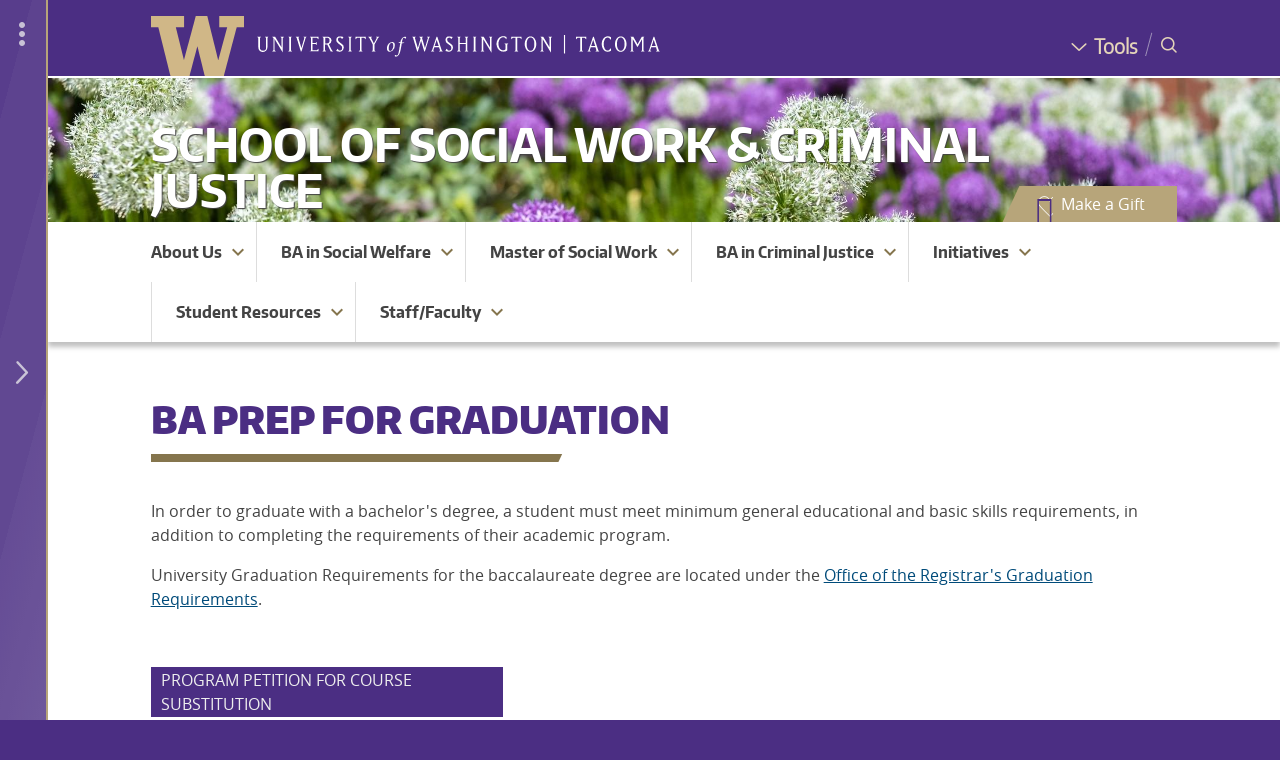

--- FILE ---
content_type: text/html; charset=UTF-8
request_url: https://www.tacoma.uw.edu/swcj/ba-prep-graduation
body_size: 75769
content:
<!DOCTYPE html>
<html  lang="en" dir="ltr">
  <head>
        <!-- Google Tag Manager -->
    <script>(function(w,d,s,l,i){w[l]=w[l]||[];w[l].push({'gtm.start':
new Date().getTime(),event:'gtm.js'});var f=d.getElementsByTagName(s)[0],
j=d.createElement(s),dl=l!='dataLayer'?'&l='+l:'';j.async=true;j.src=
'https://www.googletagmanager.com/gtm.js?id='+i+dl;f.parentNode.insertBefore(j,f);
})(window,document,'script','dataLayer','GTM-PMVD9WN');
    </script>
    <!-- End Google Tag Manager -->
    <meta charset="utf-8" />
<meta name="Generator" content="Drupal 10 (https://www.drupal.org)" />
<meta name="MobileOptimized" content="width" />
<meta name="HandheldFriendly" content="true" />
<meta name="viewport" content="width=device-width, initial-scale=1.0" />
<meta property="og:title" content="BA Prep for Graduation | School of Social Work &amp; Criminal Justice | University of Washington Tacoma" />
<meta property="og:description" content="In order to graduate with a bachelor&#039;s degree, a student must meet minimum general educational and basic skills requirements, in addition to completing the requirements of their academic pro..." />
<meta property="og:image" content="https://www.tacoma.uw.edu/sites/default/files/sections/AboutUWTacoma/20693732109_335c6269b7_z.jpg" />
<meta name="twitter:card" content="summary_large_image" />
<meta property="og:site_name" content="University of Washington Tacoma" />
<meta name="twitter:image:alt" content="An image of the W sculpture on the Tacoma Campus." />
<meta name="description" content="In order to graduate with a bachelor&#039;s degree, a student must meet minimum general educational and basic skills requirements, in addition to completing the r..." />
<meta property="og:type" content="page" />
<link rel="icon" href="/sites/default/files/w_favicon-02.svg" type="image/svg+xml" />
<link rel="preload" href="https://www.tacoma.uw.edu/themes/custom/uwtd8material/fonts/encodesansnarrow-500-medium-webfont.woff2" as="font" type="font/woff2" crossorigin="" />
<link rel="preload" href="https://www.tacoma.uw.edu/themes/custom/uwtd8material/fonts/encodesansnarrow-700-bold-webfont.woff2" as="font" type="font/woff2" crossorigin="" />
<link rel="preload" href="https://www.tacoma.uw.edu/themes/custom/uwtd8material/fonts/encodesansnarrow-900-black-webfont.woff2" as="font" type="font/woff2" crossorigin="" />
<link rel="preload" href="https://www.tacoma.uw.edu/themes/custom/uwtd8material/fonts/encodesanssarrow-300-light-webfont.woff2" as="font" type="font/woff2" crossorigin="" />
<link rel="preload" href="https://www.tacoma.uw.edu/themes/custom/uwtd8material/fonts/open_sans_regular-webfont.woff2" as="font" type="font/woff2" crossorigin="" />
<link rel="preload" href="https://www.tacoma.uw.edu/themes/custom/uwtd8material/fonts/uwtd8main-icons.ttf" as="font" type="font/woff2" crossorigin="" />
<link rel="preload" href="https://www.tacoma.uw.edu/themes/custom/uwtd8material/fonts/open_sans_700-webfont.woff2" as="font" type="font/woff2" crossorigin="" />
<link rel="preload" href="https://www.tacoma.uw.edu/themes/custom/uwtd8material/fonts/MaterialIcons-Regular.eot" as="font" type="font/woff2" crossorigin="" />
<link rel="preload" href="https://www.tacoma.uw.edu/themes/custom/uwtd8material/fonts/MaterialIcons-Regular.woff2" as="font" type="font/woff2" crossorigin="" />
<link rel="preload" href="https://www.tacoma.uw.edu/themes/custom/uwtd8material/fonts/open_sans_600-webfont.woff2" as="font" type="font/woff2" crossorigin="" />
<link rel="preload" href="https://www.tacoma.uw.edu/themes/custom/uwtd8material/fonts/unisansregular-webfont.woff2" as="font" type="font/woff2" crossorigin="" />
<link rel="preload" href="https://www.tacoma.uw.edu/themes/custom/uwtd8material/fonts/unisansbook-webfont.woff2" as="font" type="font/woff2" crossorigin="" />
<link rel="canonical" href="https://www.tacoma.uw.edu/swcj/ba-prep-graduation" />
<link rel="shortlink" href="https://www.tacoma.uw.edu/node/1873" />
<script>window.a2a_config=window.a2a_config||{};a2a_config.callbacks=[];a2a_config.overlays=[];a2a_config.templates={};</script>

      <title>BA Prep for Graduation | School of Social Work &amp; Criminal Justice | University of Washington Tacoma</title>
      <link rel="stylesheet" media="all" href="/sites/default/files/css/css_IoCJf-fVgfGXJ12BUFdYGqWKGK9GKZv0QcT_hJq1PEo.css?delta=0&amp;language=en&amp;theme=uwtd8material&amp;include=[base64]" />
<link rel="stylesheet" media="all" href="/sites/default/files/css/css_etg9EGp2uZM88R3ceg8UQEQBAJiusuVvLJLSIDxBGD8.css?delta=1&amp;language=en&amp;theme=uwtd8material&amp;include=[base64]" />

      
              <!-- Custom Site CSS -->
        <style media="all">#block-uwtd8material-mainpagecontent .important-note{
color: #eee;
background-color:#444;
padding: 0.75rem;
}

.site-type-school #header #header-content{
bottom: 15px;
}</style>
                  
    </head>
    <body  class="page--site--13 page-node-type-page">
      <div id="global-wrapper">
        <div id="global-top">
          <!-- Google Tag Manager (noscript) -->
          <noscript><iframe src="https://www.googletagmanager.com/ns.html?id=GTM-PMVD9WN"
        height="0"
        width="0"
        style="display:none;
               visibility:hidden"></iframe></noscript>
          <!-- End Google Tag Manager (noscript) -->
          <div role="navigation" aria-label="Skip to main content">
            <a href="#main-content" class="visually-hidden focusable">Skip to main content</a>
          </div>
                            </div>
                <div id="global-drawer">
                                


<div id="uwt-global-drawer-overlay"></div>
<div id="uwt-global-drawer" aria-label="Global Drawer Navigation" role="navigation">
	<div id="uwt-global-drawer-content">

		<div class="global-drawer-item apply">
			<span class="uwt-icon pencil"></span>
			<a href="https://www.tacoma.uw.edu/admissions/apply-now">Apply</a>
		</div>

		<div class="global-drawer-item programs">
			<span class="uwt-icon backpack"></span>
			<a href="https://canvas.uw.edu/">Canvas</a>
		</div>

		<div class="global-drawer-item map">
			<span class="uwt-icon map-icon"></span>
			<a href="https://www.tacoma.uw.edu/campus-map">Map</a>
		</div>

		<div class="global-drawer-item calendar">
			<span class="uwt-icon calendar-icon"></span>
			<a href="https://www.tacoma.uw.edu/home/events-calendar">Calendar</a>
		</div>

		<div class="global-drawer-item library">
			<span class="uwt-icon book-bookmark"></span>
			<a href="https://www.tacoma.uw.edu/library">Library</a>
		</div>

		<div class="global-drawer-item directory">
			<span class="uwt-icon people-group"></span>
			<a href="https://directory.tacoma.uw.edu">Directory</a>
		</div>

		<div class="global-drawer-item myuw">
			<span class="uwt-icon block-w"></span>
			<a href="https://my.uw.edu">MyUW</a>
		</div>

	</div>


	<div
		class="uwt-global-drawer-closer-wrapper">
				<div class="uwt-global-drawer-more uwt-global-drawer-closer">
			<i class="material-icons">more_vert</i>
		</div>
				<div class="uwt-global-drawer-closer desktop-closer">
			<span class="uwt-icon angle-left"></span>
		</div>
		<div class="uwt-global-drawer-closer mobile-closer">
			<span class="uwt-icon x-close"></span>
		</div>

	</div>
	<div class="uwt-global-drawer-opener-wrapper">
		<div class="uwt-global-drawer-more uwt-global-drawer-opener">
			<i class="material-icons">more_vert</i>
		</div>

		<div class="uwt-global-drawer-opener-icon uwt-global-drawer-opener">
			<span class="uwt-icon angle-right"></span>
		</div>
	</div>
</div>

                  </div>
        <div id="global-body">
          
            <div class="dialog-off-canvas-main-canvas" data-off-canvas-main-canvas>
    



<div id="page"
     class="layout-container light-theme site-type-school is-site-homepage--no ">

  


        
  

<div id="uwt-search-wrapper" role="search" aria-label="Search Container">
  <div id="uwt-search-closer"><span class="uwt-icon x-close"></span> <span class="x-close-label">Close Search</span>
  </div>
  <div id="uwt-search-content">

       <div id="gcse-wrapper"> 
         <script async src="https://cse.google.com/cse.js?cx=016866094026243651451:fjdgw4dlhgs"></script>
         <div class="gcse-search"></div>
    </div>

  </div>


</div>
    
      <header id="header" aria-label="Header for the UW Tacoma website">
              <div id="header-global">
          <div id="header-global-content-wrapper" class="limit-width">
            <div id="logos">
              <div id="block">
                <a href="https://www.tacoma.uw.edu/"><img
                    src="/sites/default/files/sites/uwtd8main/W.svg"
                    alt="Block W - Link to UW Tacoma homepage"/></a></div>
              <div id="wordmark">


                <a href="https://www.tacoma.uw.edu/">
                  <div class="wordmark-bg">
                    <img class="mobile-hide desktop-show"
                         src="/sites/default/files/sites/uwtd8main/wordmark-full.svg"
                         alt="University of Washington Tacoma"/>
                    <img class="mobile-show desktop-hide"
                         src="/sites/default/files/sites/uwtd8main/Wordmark-Tacoma.svg"
                         alt="University of Washington Tacoma"/>
                  </div>
                                  </a>

              </div>
            </div> <!-- /#logos -->
            <div id="togglers">
              <div id="tools-wrapper">
                <a href="https://www.tacoma.uw.edu/home/tools" class="global-tools-toggler">
                  <span class="uwt-icon angle-down"><span>Tools</span></span>
                </a>
                <div id="global-tools-menu">
              <ul class="menu">
                    <li class="menu-item">
        <a href="https://www.tacoma.uw.edu/uuf/25live">25Live</a>
              </li>
                <li class="menu-item">
        <a href="https://canvas.uw.edu">Canvas</a>
              </li>
                <li class="menu-item">
        <a href="https://directory.tacoma.uw.edu/">Directory</a>
              </li>
                <li class="menu-item">
        <a href="https://www.tacoma.uw.edu/it">IT Help</a>
              </li>
                <li class="menu-item">
        <a href="/library" data-drupal-link-system-path="node/762">Library</a>
              </li>
                <li class="menu-item">
        <a href="/campus-map" data-drupal-link-system-path="node/4320">Map</a>
              </li>
                <li class="menu-item">
        <a href="https://my.uw.edu/">MyUW</a>
              </li>
                <li class="menu-item">
        <a href="https://outlook.office365.com/uw.edu">Office365</a>
              </li>
                <li class="menu-item">
        <a href="http://uw.hosted.panopto.com/">Panopto</a>
              </li>
                <li class="menu-item">
        <a href="https://scout.uw.edu/tacoma/">Scout</a>
              </li>
                <li class="menu-item">
        <a href="https://mail.google.com/">UW Gmail</a>
              </li>
                <li class="menu-item">
        <a href="https://isc.uw.edu/">Workday</a>
              </li>
                <li class="menu-item">
        <a href="https://washington.zoom.us/">Zoom</a>
              </li>
        </ul>
  

</div>
              </div>
              <div id="global-drawer-toggler-wrapper">
                <div class="uwt-global-drawer-opener"><span class="uwt-icon angle-right"></span></div>
                <div class="uwt-global-drawer-closer"><span class="uwt-icon angle-left"></span></div>
              </div>
              <div id="mobile-toggler-divider"></div>
              <div id="uwt-search-opener-wrapper"><span class="uwt-icon search-spyglass"> <span>Search</span></span>
              </div>
            </div> <!-- /#togglers -->
          </div>
        </div> <!-- /#header-global -->
      
              <div id="header-site">
          <div id="header-bg-anglelines"></div>
          <div id="header-bg"
                        style="background-image: url('https://www.tacoma.uw.edu/sites/default/files/styles/school_header_bg/public/2025-04/purple-and-white-flowers-cropped_0.jpg');"
          >
          </div>

          <div id="header-site-content-wrapper" class="limit-width uwt-textfit-container">
            <div id="banner" role="banner" aria-label="Header for the UW Tacoma School of Social Work &amp; Criminal Justice website.">

              <div id="header-content" class="limit-width">

                

                <div id="site-name" class="limit-width">
                                      <a href="https://www.tacoma.uw.edu/swcj" class="uwt-textfit-text">School of Social Work &amp; Criminal Justice</a>
                                  </div>
              </div>
            </div><!-- /#banner -->
                                      
              <div id="online-giving-toggler-wrapper">
                <div class="give-button-wrapper">
                  <a href="https://www.washington.edu/giving/make-a-gift?source_typ=3&amp;source=DSC-136011" target="_blank" class="online-giving-toggler">
                    <span class="uwt-icon uwt-icon-heart-line"><span class="path1"></span><span
                        class="path2"></span></span>
                    <span>Make a Gift</span>
                  </a>
                </div>
              </div>
                                  </div><!-- /#header-site-content-wrapper -->
        </div> <!-- /#header-site -->
      
          </header>
  
    <div class="sitka-search-content-container inner-content-wrapper">
                  <div id="uwt-site-menu" role="navigation" aria-label="Site menu for the UW Tacoma School of Social Work &amp; Criminal Justice website.">
            <div class="region region-site-menu">
    
  <div id="block-sitemenu">
    
                <div class="menu-title">

                  <div  class="site-title"><a href="https://www.tacoma.uw.edu/swcj" class="menu-title-link">School of Social Work &amp; Criminal Justice</a>
          </div>
        
        <div id="uwt-site-menu-toggler"><a class="toggle" role="button" aria-label="School of Social Work &amp; Criminal Justice Site Navigation Visibility Toggler"><span class="uwt-icon hamburger"></span></a>
        </div>
      </div>
        
          



<div class="navbar-flex">

  <div class="navbar-menu-flex">
    <ul class="menu-flex first-level">
      
            
        
                                  
                                          <li class="uwt-menu-has-dropdown  first-menu-item ">
          <div class="dropdown-links-wrapper">
                          <a class="menu-link first-menu-item " href="/swcj/about-us">About Us</a>
                        <a class="uwt-dropdown-toggler"><i class="material-icons md-48">expand_more</i></a>
          </div>
          <ul class="menu-flex second-level" style="display:none;">
                                                             <li class="uwt-menu-link ">
                              <a href="/swcj/welcome-dean" class="first-menu-item ">Dean&#039;s Welcome</a>
                                                                                          <li class="uwt-menu-has-dropdown ">
              <div class="dropdown-links-wrapper">
                                  <a class="menu-link" href="/swcj/strategic-plan">Strategic Plan</a>
                                <a class="uwt-dropdown-toggler"><i class="material-icons md-48 md-dark">add</i></a>
              </div>
              <ul class="menu-flex third-level" style="display:none;">
                                                                      <li class="uwt-menu-link ">
                                          <a href="/swcj/strategic-planning-committee">Strategic Planning Committee</a>
                                      </li>

                              </ul>
                                                                             <li class="uwt-menu-link ">
                              <a href="/swcj/meet-our-faculty-staff" class="first-menu-item ">Meet our Faculty &amp; Staff</a>
                                                                                           <li class="uwt-menu-link ">
                              <a href="/swcj/faculty-spotlight" class="first-menu-item ">Faculty Spotlight</a>
                                                                                           <li class="uwt-menu-link ">
                              <a href="/swcj/faculty-presentations" class="first-menu-item ">Faculty Presentations</a>
                                                                                           <li class="uwt-menu-link ">
                              <a href="/swcj/faculty-publications" class="first-menu-item ">Faculty Publications</a>
                                                                                           <li class="uwt-menu-link ">
                              <a href="/swcj/cswe-accreditation" class="first-menu-item ">CSWE Accreditation</a>
                                                                                           <li class="uwt-menu-link ">
                              <a href="https://www.tacoma.uw.edu/swcj/support-us-0/" class="first-menu-item ">Support Us</a>
                                                                                           <li class="uwt-menu-link ">
                              <a href="/swcj/contact-us" class="first-menu-item ">Contact Us</a>
                                                    </ul>
                 </li> 

      
        
                
                                          <li class="uwt-menu-has-dropdown  ">
          <div class="dropdown-links-wrapper">
                          <a class="menu-link " href="/swcj/bachelor-arts-social-welfare">BA in Social Welfare</a>
                        <a class="uwt-dropdown-toggler"><i class="material-icons md-48">expand_more</i></a>
          </div>
          <ul class="menu-flex second-level" style="display:none;">
                                                            <li class="uwt-menu-has-dropdown ">
              <div class="dropdown-links-wrapper">
                                  <a class="menu-link" href="/swcj/basw-admissions">Admissions</a>
                                <a class="uwt-dropdown-toggler"><i class="material-icons md-48 md-dark">add</i></a>
              </div>
              <ul class="menu-flex third-level" style="display:none;">
                                                                      <li class="uwt-menu-link ">
                                          <a href="/swcj/basw-admission-requirements-and-how-apply">BASW Admission Requirements and How to Apply</a>
                                      </li>

                                                                      <li class="uwt-menu-link ">
                                          <a href="/swcj/basw-application">BASW Application</a>
                                      </li>

                                                                      <li class="uwt-menu-link ">
                                          <a href="/swcj/basw-deadlines">BASW Deadlines</a>
                                      </li>

                                                                      <li class="uwt-menu-link ">
                                          <a href="/swcj/basw-prerequisites">BASW Prerequisites</a>
                                      </li>

                              </ul>
                                                                             <li class="uwt-menu-link ">
                              <a href="/swcj/new-student-onboarding-social-welfare" class="">New Student Onboarding for Social Welfare</a>
                                                                                           <li class="uwt-menu-link ">
                              <a href="/swcj/social-welfare-advising" class="">Advising for Social Welfare</a>
                                                                                          <li class="uwt-menu-has-dropdown ">
              <div class="dropdown-links-wrapper">
                                  <a class="menu-link" href="/swcj/basw-curriculum">Curriculum</a>
                                <a class="uwt-dropdown-toggler"><i class="material-icons md-48 md-dark">add</i></a>
              </div>
              <ul class="menu-flex third-level" style="display:none;">
                                                                      <li class="uwt-menu-link ">
                                          <a href="/swcj/basw-program-goals-standards">Program Goals &amp; Standards</a>
                                      </li>

                                                                      <li class="uwt-menu-link ">
                                          <a href="/swcj/basw-independent-study">Independent Study</a>
                                      </li>

                                                                      <li class="uwt-menu-link ">
                                          <a href="/swcj/ba-prep-graduation">Graduation Requirements</a>
                                      </li>

                              </ul>
                                                                            <li class="uwt-menu-has-dropdown ">
              <div class="dropdown-links-wrapper">
                                  <a class="menu-link" href="/swcj/basw-field-education">Field Education</a>
                                <a class="uwt-dropdown-toggler"><i class="material-icons md-48 md-dark">add</i></a>
              </div>
              <ul class="menu-flex third-level" style="display:none;">
                                                                      <li class="uwt-menu-link ">
                                          <a href="/swcj/basw-2026-27-field-placement">BASW 2026-27 Field Placement</a>
                                      </li>

                                                                      <li class="uwt-menu-link ">
                                          <a href="/swcj/basw-practicum-faqs">Practicum FAQs</a>
                                      </li>

                              </ul>
                                                                             <li class="uwt-menu-link ">
                              <a href="/swcj/basw-program-evaluation-competency-benchmarks" class="">Benchmarks</a>
                                                                                          <li class="uwt-menu-has-dropdown ">
              <div class="dropdown-links-wrapper">
                                  <a class="menu-link" href="/swcj/honors-basw-students">Honors</a>
                                <a class="uwt-dropdown-toggler"><i class="material-icons md-48 md-dark">add</i></a>
              </div>
              <ul class="menu-flex third-level" style="display:none;">
                                                                      <li class="uwt-menu-link ">
                                          <a href="/swcj/social-work-honor-society">Social Work Honor Society</a>
                                      </li>

                              </ul>
                                                                            <li class="uwt-menu-has-dropdown ">
              <div class="dropdown-links-wrapper">
                                  <a class="menu-link" href="/swcj/basw-student-resources">Student Resources</a>
                                <a class="uwt-dropdown-toggler"><i class="material-icons md-48 md-dark">add</i></a>
              </div>
              <ul class="menu-flex third-level" style="display:none;">
                                                                      <li class="uwt-menu-link ">
                                          <a href="/swcj/immunizations">Immunizations</a>
                                      </li>

                              </ul>
                                                                            <li class="uwt-menu-has-dropdown ">
              <div class="dropdown-links-wrapper">
                                  <a class="menu-link" href="https://www.tacoma.uw.edu/swcj/child-welfare-training-and-advancement-program">Child Welfare Training and Advancement Program</a>
                                <a class="uwt-dropdown-toggler"><i class="material-icons md-48 md-dark">add</i></a>
              </div>
              <ul class="menu-flex third-level" style="display:none;">
                                                                      <li class="uwt-menu-link ">
                                          <a href="/swcj/about-cwtap">About CWTAP</a>
                                      </li>

                                                                      <li class="uwt-menu-link ">
                                          <a href="/swcj/cwtap-application-process-basw-students">CWTAP Application Process for BASW students</a>
                                      </li>

                              </ul>
                                                                             <li class="uwt-menu-link ">
                              <a href="/swcj/social-work-mission" class="">Social Work Mission</a>
                                                    </ul>
                 </li> 

      
        
                
                                          <li class="uwt-menu-has-dropdown  ">
          <div class="dropdown-links-wrapper">
                          <a class="menu-link " href="/swcj/master-social-work">Master of Social Work</a>
                        <a class="uwt-dropdown-toggler"><i class="material-icons md-48">expand_more</i></a>
          </div>
          <ul class="menu-flex second-level" style="display:none;">
                                                            <li class="uwt-menu-has-dropdown ">
              <div class="dropdown-links-wrapper">
                                  <a class="menu-link" href="/swcj/master-social-work-admissions">Admissions</a>
                                <a class="uwt-dropdown-toggler"><i class="material-icons md-48 md-dark">add</i></a>
              </div>
              <ul class="menu-flex third-level" style="display:none;">
                                                                      <li class="uwt-menu-link ">
                                          <a href="/swcj/msw-admission-requirements">MSW Admission Requirements</a>
                                      </li>

                                                                      <li class="uwt-menu-link ">
                                          <a href="/swcj/msw-application-instructions">MSW Application Instructions</a>
                                      </li>

                                                                      <li class="uwt-menu-link ">
                                          <a href="/swcj/msw-deadlines">MSW Deadlines</a>
                                      </li>

                                                                      <li class="uwt-menu-link ">
                                          <a href="/swcj/msw-admission-faqs">MSW Admission FAQs</a>
                                      </li>

                                                                      <li class="uwt-menu-link ">
                                          <a href="/swcj/reinstatement-msw-program">Reinstatement to MSW Program</a>
                                      </li>

                              </ul>
                                                                             <li class="uwt-menu-link ">
                              <a href="/swcj/new-student-onboarding-master-social-work" class="">New Student Onboarding for Master of Social Work</a>
                                                                                           <li class="uwt-menu-link ">
                              <a href="/swcj/advising-msw" class="">Advising for MSW</a>
                                                                                          <li class="uwt-menu-has-dropdown ">
              <div class="dropdown-links-wrapper">
                                  <a class="menu-link" href="/swcj/msw-curriculum">Curriculum</a>
                                <a class="uwt-dropdown-toggler"><i class="material-icons md-48 md-dark">add</i></a>
              </div>
              <ul class="menu-flex third-level" style="display:none;">
                                                                      <li class="uwt-menu-link ">
                                          <a href="/swcj/msw-3-year-program-study">3-year Program of Study</a>
                                      </li>

                                                                      <li class="uwt-menu-link ">
                                          <a href="/swcj/msw-advanced-standing-program-study">Advanced Standing Program of Study</a>
                                      </li>

                                                                      <li class="uwt-menu-link ">
                                          <a href="/swcj/msw-independent-study">Independent Study</a>
                                      </li>

                                                                      <li class="uwt-menu-link ">
                                          <a href="/swcj/msw-academic-review-policy-and-procedures">Academic Review Policy and Procedures</a>
                                      </li>

                                                                      <li class="uwt-menu-link ">
                                          <a href="/swcj/msw-program-goals">Program Goals</a>
                                      </li>

                                                                      <li class="uwt-menu-link ">
                                          <a href="/swcj/msw-graduation-requirements">Graduation Requirements</a>
                                      </li>

                              </ul>
                                                                             <li class="uwt-menu-link ">
                              <a href="/swcj/msw-program-evaluation-competency-benchmarks" class="">Benchmarks</a>
                                                                                          <li class="uwt-menu-has-dropdown ">
              <div class="dropdown-links-wrapper">
                                  <a class="menu-link" href="/swcj/child-welfare-training-and-advancement-program">Child Welfare Training and Advancement</a>
                                <a class="uwt-dropdown-toggler"><i class="material-icons md-48 md-dark">add</i></a>
              </div>
              <ul class="menu-flex third-level" style="display:none;">
                                                                      <li class="uwt-menu-link ">
                                          <a href="/swcj/cwtap-application-process-msw-students">Application Process</a>
                                      </li>

                                                                      <li class="uwt-menu-link ">
                                          <a href="/swcj/cwtap-frequently-asked-questions">FAQs</a>
                                      </li>

                                                                      <li class="uwt-menu-link ">
                                          <a href="/swcj/cwtap-quotes-alumni">Quotes from Alumni</a>
                                      </li>

                              </ul>
                                                                             <li class="uwt-menu-link ">
                              <a href="/swcj/msw-advanced-standing" class="">Advanced Standing</a>
                                                                                          <li class="uwt-menu-has-dropdown ">
              <div class="dropdown-links-wrapper">
                                  <a class="menu-link" href="/swcj/msw-student-resources">Student Resources</a>
                                <a class="uwt-dropdown-toggler"><i class="material-icons md-48 md-dark">add</i></a>
              </div>
              <ul class="menu-flex third-level" style="display:none;">
                                                                      <li class="uwt-menu-link ">
                                          <a href="/swcj/msw-grading-policies">Grading Policies</a>
                                      </li>

                                                                      <li class="uwt-menu-link ">
                                          <a href="/swcj/immunizations">Immunizations</a>
                                      </li>

                              </ul>
                                                                            <li class="uwt-menu-has-dropdown ">
              <div class="dropdown-links-wrapper">
                                  <a class="menu-link" href="/swcj/msw-field-education">Field Education</a>
                                <a class="uwt-dropdown-toggler"><i class="material-icons md-48 md-dark">add</i></a>
              </div>
              <ul class="menu-flex third-level" style="display:none;">
                                                                      <li class="uwt-menu-link ">
                                          <a href="/swcj/msw-2026-27-field-placement">MSW 2026-27 Field Placement</a>
                                      </li>

                                                                      <li class="uwt-menu-link ">
                                          <a href="/swcj/msw-practicum-faqs">Practicum FAQs</a>
                                      </li>

                              </ul>
                                                                             <li class="uwt-menu-link ">
                              <a href="/swcj/behavioral-health-conditional-scholarship" class="">Behavioral Health Workforce Development (BHWDI)</a>
                                                                                           <li class="uwt-menu-link ">
                              <a href="https://www.tacoma.uw.edu/swcj/social-work-honor-society" class="">Social Work Honor Society</a>
                                                                                           <li class="uwt-menu-link ">
                              <a href="/swcj/social-work-mission-0" class="">Social Work Mission</a>
                                                    </ul>
                 </li> 

      
        
                
                                                            <li class="uwt-menu-has-dropdown active ">
          <div class="dropdown-links-wrapper">
                          <a class="menu-link " href="/swcj/criminal-justice">BA in Criminal Justice</a>
                        <a class="uwt-dropdown-toggler"><i class="material-icons md-48">expand_more</i></a>
          </div>
          <ul class="menu-flex second-level" style="display:none;">
                                                            <li class="uwt-menu-has-dropdown ">
              <div class="dropdown-links-wrapper">
                                  <a class="menu-link" href="/swcj/bachelor-arts-criminal-justice-admissions">Admissions</a>
                                <a class="uwt-dropdown-toggler"><i class="material-icons md-48 md-dark">add</i></a>
              </div>
              <ul class="menu-flex third-level" style="display:none;">
                                                                      <li class="uwt-menu-link ">
                                          <a href="/swcj/criminal-justice-admission-requirements-and-how-apply">Criminal Justice Admission Requirements and How to Apply</a>
                                      </li>

                                                                      <li class="uwt-menu-link ">
                                          <a href="/swcj/criminal-justice-deadlines">Criminal Justice Deadlines</a>
                                      </li>

                                                                      <li class="uwt-menu-link ">
                                          <a href="/swcj/criminal-justice-online-admission-requirements-and-how-apply">Criminal Justice Online Admission Requirements and How to Apply</a>
                                      </li>

                              </ul>
                                                                             <li class="uwt-menu-link ">
                              <a href="/swcj/new-student-onboarding-criminal-justice" class="">New Student Onboarding for Criminal Justice</a>
                                                                                           <li class="uwt-menu-link ">
                              <a href="/swcj/criminal-justice-advising" class="">Advising for Criminal Justice</a>
                                                                                                                    <li class="uwt-menu-has-dropdown active">
              <div class="dropdown-links-wrapper">
                                  <a class="menu-link" href="/swcj/criminal-justice-curriculum">Criminal Justice Curriculum</a>
                                <a class="uwt-dropdown-toggler"><i class="material-icons md-48 md-dark">add</i></a>
              </div>
              <ul class="menu-flex third-level" style="display:none;">
                                                                      <li class="uwt-menu-link ">
                                          <a href="/swcj/criminal-justice-campus-curriculum">CJ Campus Curriculum</a>
                                      </li>

                                                                      <li class="uwt-menu-link ">
                                          <a href="/swcj/cj-online-curriculum">CJ Online Curriculum</a>
                                      </li>

                                                                      <li class="uwt-menu-link ">
                                          <a href="/swcj/criminal-justice-independent-study">Independent Study</a>
                                      </li>

                                                                      <li class="uwt-menu-link ">
                                          <a href="/swcj/cj-program-goals-standards">Program Goals &amp; Standards</a>
                                      </li>

                                                                                                            <li class="uwt-menu-link active">
                                          <a href="/swcj/ba-prep-graduation">Prep for Graduation</a>
                                      </li>

                              </ul>
                                                                            <li class="uwt-menu-has-dropdown ">
              <div class="dropdown-links-wrapper">
                                  <a class="menu-link" href="/swcj/honors-criminal-justice-students">Honors</a>
                                <a class="uwt-dropdown-toggler"><i class="material-icons md-48 md-dark">add</i></a>
              </div>
              <ul class="menu-flex third-level" style="display:none;">
                                                                      <li class="uwt-menu-link ">
                                          <a href="/swcj/criminal-justice-honor-society">Criminal Justice Honor Society</a>
                                      </li>

                              </ul>
                                                                            <li class="uwt-menu-has-dropdown ">
              <div class="dropdown-links-wrapper">
                                  <a class="menu-link" href="/swcj/cj-student-resources">Student Resources</a>
                                <a class="uwt-dropdown-toggler"><i class="material-icons md-48 md-dark">add</i></a>
              </div>
              <ul class="menu-flex third-level" style="display:none;">
                                                                      <li class="uwt-menu-link ">
                                          <a href="/swcj/criminal-justice-league">Criminal Justice League</a>
                                      </li>

                              </ul>
                                                                             <li class="uwt-menu-link ">
                              <a href="/swcj/cj-student-learning-outcomes" class="">Student Learning Outcomes</a>
                                                                                           <li class="uwt-menu-link ">
                              <a href="/swcj/criminology-and-justice-studies-internship" class="">Internship</a>
                                                                                           <li class="uwt-menu-link ">
                              <a href="/swcj/minor-criminal-justice" class="">Minor in Criminal Justice</a>
                                                                                           <li class="uwt-menu-link ">
                              <a href="https://www.tacoma.uw.edu/swcj/criminal-justice-career-opportunities" class="">Criminal Justice Career Opportunities</a>
                                                    </ul>
                 </li> 

      
        
                
                                          <li class="uwt-menu-has-dropdown  ">
          <div class="dropdown-links-wrapper">
                          <a class="menu-link " href="/swcj/initiatives">Initiatives</a>
                        <a class="uwt-dropdown-toggler"><i class="material-icons md-48">expand_more</i></a>
          </div>
          <ul class="menu-flex second-level" style="display:none;">
                                                            <li class="uwt-menu-has-dropdown ">
              <div class="dropdown-links-wrapper">
                                  <a class="menu-link" href="/swcj/violence-prevention-and-transformation-research-collaborative">The Violence Prevention and Transformation Research Collaborative</a>
                                <a class="uwt-dropdown-toggler"><i class="material-icons md-48 md-dark">add</i></a>
              </div>
              <ul class="menu-flex third-level" style="display:none;">
                                                                      <li class="uwt-menu-link ">
                                          <a href="/swcj/violence-prevention-transformation-and-research-collaborative-about-us">About Us</a>
                                      </li>

                                                                      <li class="uwt-menu-link ">
                                          <a href="/swcj/violence-prevention-and-transformation-research-collaborative-events">Events</a>
                                      </li>

                                                                      <li class="uwt-menu-link ">
                                          <a href="/swcj/violence-prevention-and-transformation-research-collaborative-media-appearances">Media Appearances</a>
                                      </li>

                                                                      <li class="uwt-menu-link ">
                                          <a href="/swcj/violence-prevention-and-transformation-research-collaborative-research">Research</a>
                                      </li>

                                                                      <li class="uwt-menu-link ">
                                          <a href="/swcj/violence-prevention-and-transformation-research-collaborative-resources">Resources</a>
                                      </li>

                                                                      <li class="uwt-menu-link ">
                                          <a href="/swcj/violence-prevention-and-transformation-research-collaborative-contact-us">Contact Us</a>
                                      </li>

                              </ul>
                                      </ul>
                 </li> 

      
        
                
                                          <li class="uwt-menu-has-dropdown  ">
          <div class="dropdown-links-wrapper">
                          <a class="menu-link " href="/swcj/student-resources">Student Resources</a>
                        <a class="uwt-dropdown-toggler"><i class="material-icons md-48">expand_more</i></a>
          </div>
          <ul class="menu-flex second-level" style="display:none;">
                                                             <li class="uwt-menu-link ">
                              <a href="/swcj/academic-advising" class="">Academic Advising</a>
                                                                                           <li class="uwt-menu-link ">
                              <a href="/swcj/new-student-onboarding" class="">New Student Onboarding</a>
                                                                                           <li class="uwt-menu-link ">
                              <a href="/swcj/courses" class="">Courses</a>
                                                                                           <li class="uwt-menu-link ">
                              <a href="https://www.tacoma.uw.edu/digital-learning/becoming-more-successful-online-learner" class="">Online Learning Resources</a>
                                                                                           <li class="uwt-menu-link ">
                              <a href="/swcj/campus-resources" class="">Campus Resources</a>
                                                                                           <li class="uwt-menu-link ">
                              <a href="https://www.tacoma.uw.edu/swcj/add-drop-request" class="">Add/Drop Codes</a>
                                                                                           <li class="uwt-menu-link ">
                              <a href="/swcj/related-links" class="">Related Links</a>
                                                                                           <li class="uwt-menu-link ">
                              <a href="/swcj/scholarships" class="">Scholarships</a>
                                                                                           <li class="uwt-menu-link ">
                              <a href="/swcj/student-highlights" class="">Student Highlights</a>
                                                                                           <li class="uwt-menu-link ">
                              <a href="/swcj/alumni" class="">Alumni</a>
                                                                                           <li class="uwt-menu-link ">
                              <a href="/swcj/wellbeing-resources" class="">Wellbeing Resources</a>
                                                    </ul>
                 </li> 

      
        
                
                                          <li class="uwt-menu-has-dropdown  ">
          <div class="dropdown-links-wrapper">
                          <a class="menu-link " href="/swcj/faculty-and-staff">Staff/Faculty</a>
                        <a class="uwt-dropdown-toggler"><i class="material-icons md-48">expand_more</i></a>
          </div>
          <ul class="menu-flex second-level" style="display:none;">
                                                             <li class="uwt-menu-link ">
                              <a href="/swcj/part-time-lecturer-resources" class="">Part-Time Lecturer Resources</a>
                                                                                           <li class="uwt-menu-link ">
                              <a href="/swcj/field-instructor-resources" class="">Field Instructor Resources</a>
                                                                                           <li class="uwt-menu-link ">
                              <a href="https://www.tacoma.uw.edu/swcjintranet" class="">Faculty/Staff Intranet</a>
                                                                                           <li class="uwt-menu-link ">
                              <a href="/swcj/school-social-work-and-criminal-justice-meetings" class="">School of SWCJ Meetings</a>
                                                                                           <li class="uwt-menu-link ">
                              <a href="/swcj/faculty-resources-0" class="">Faculty Resources</a>
                                                    </ul>
                 </li> 

                                              </ul>
          <div id="post-menu-buttons">
        <div><a href="https://my.uw.edu/">MyUW</a></div>
        <div><a href="https://www.tacoma.uw.edu/campus-map/campus-map">Map</a></div>
        <div><a href="https://www.tacoma.uw.edu/home/tools">Tools</a></div>
      </div>
      </div> <!-- /.navbar-menu -->
</div> <!-- /#navbar -->

      </div>

  </div>

          
          
        </div>
          
              
    
    <div id="content">

      
      <main id="main" class="container-fluid">
        <div id="main-content" tabindex="-1">
          <div class="card-holder">

                        

            
            

            <div class="layout-content">

              
              
                                                  <div class="region region-content">
    <div data-drupal-messages-fallback class="hidden"></div>
<div id="block-uwtd8material-pagetitle-2" class="block block-core block-page-title-block">
  
    
      
  <h1 class="page-title">
<span class="field field--name-title field--type-string field--label-hidden">      BA Prep for Graduation
    </span>

</h1>



  </div>
<div id="block-uwtd8material-mainpagecontent" class="block block-system block-system-main-block">
  
    
      

<article role="main" aria-labelledby="main-content-header" class="node node--type-page node--view-mode-full node--site--13">
	<h2 id="main-content-header" class="visually-hidden">Main Content</h2>
			
				
	
	
	<div class="node__content">
					
      <div class="field field--name-field-sections field--type-entity-reference-revisions field--label-hidden field__items">
              <div class="field__item">
  
  
      <div class="paragraph paragraph--type--section paragraph--view-mode--default section-theme-light-theme section-header-style-purple-dominant has-bg-color light-theme hide-bg-rain consistent-card-height"

      id="permalink-8303"
      >

      
                      
                        

      <div class="field field-name-field-section-components field-type-entity-reference-revisions field-label-hidden field-items">
              <div class="field-item">


  <div class="paragraph paragraph--type--grid-1 paragraph--view-mode--default limit-width paragraph--grid"
        id="permalink-8302">
                    
            <div class="field field--name-field-grid-1-items field--type-entity-reference-revisions field--label-hidden paragraph--grid field__items">
                  <div class="field__item">  
  
  
            <div  class="paragraph paragraph--type--text paragraph--view-mode--default" id="permalink-8301">
                        
            <div class="clearfix text-formatted field field--name-field-text field--type-text-long field--label-hidden field__item"><p class="MsoNormal">In order to graduate with a bachelor's degree, a student must meet minimum general educational and basic skills requirements, in addition to completing the requirements of their academic program.</p>
<p class="MsoNormal">University Graduation Requirements for the baccalaureate degree are located under the <a href="https://www.tacoma.uw.edu/registrar/graduation-requirements#permalink-20950">Office of the Registrar's Graduation Requirements</a>.</p>
<p>&nbsp;</p>
<p></p><div data-embed-button="embed_button" data-entity-embed-display="view_mode:paragraph.full_content" data-entity-type="paragraph" data-entity-uuid="ce2fd44a-93b1-4fd2-b926-8cccab9a93f8" data-langcode="en" class="align-left embedded-entity" data-entity-embed-display-settings="[]">


	
<div class="contextual-region">
	
	<a href="https://www.tacoma.uw.edu/sites/default/files/2022-08/petition-for-course-substitution-10.1.21_0.pdf" class="uwt-button uwt-button-standard">PROGRAM PETITION FOR COURSE SUBSTITUTION</a>
</div>
</div>

</div>
      
      </div>
      </div>
              </div>
      
          </div>
</div>
              <div class="field-item">							<div class="paragraph paragraph--type--grid-2 paragraph--view-mode--default limit-width paragraph--grid" id="permalink-113493">
									
										<div class="row">
						<div class="col-md-6">
							
      <div class="field field--name-field-column-left field--type-entity-reference-revisions field--label-hidden field__items">
              <div class="field__item">  

  


  
 
  
  <div  class="card-wrapper gold-theme simple" id="permalink-113490">
          
        <div class="card gold-theme">
            <div class="text-wrapper">
        <h3>Criminal Justice requirements</h3>
                
            <div class="clearfix text-formatted field field--name-field-simple-text field--type-text-long field--label-hidden field__item"><p>In addition to fulfilling all University requirements, Criminal Justice prerequisites, and Criminal Justice major requirements by the time of graduation, a student must also:</p><ul><li>Earn a minimum 2.0 grade or higher in each Criminal Justice major requirement.</li><li>Complete <strong>at least</strong> 45 upper-division credits (300- and 400-level).</li><li>Earn a 2.0 grade or higher in English composition.</li></ul></div>
      

      </div>

      <div class="button-wrapper">
        
            


	
<div class="contextual-region">
	
	<a href="https://www.tacoma.uw.edu/swcj/criminal-justice-curriculum" class="uwt-button uwt-button-standard" >Criminal Justice Curriculum page</a>
</div>


      </div>

    </div>
    <div class="card-footer-wrapper"></div>
  </div>
</div>
          </div>
  
						</div>
						<div class="col-md-6">
							
      <div class="field field--name-field-column-right field--type-entity-reference-revisions field--label-hidden field__items">
              <div class="field__item">  

  


  
 
  
  <div  class="card-wrapper gold-theme simple" id="permalink-113492">
          
        <div class="card gold-theme">
            <div class="text-wrapper">
        <h3>Social Welfare requirements</h3>
                
            <div class="clearfix text-formatted field field--name-field-simple-text field--type-text-long field--label-hidden field__item"><p>In addition to fulfilling all University requirements, Social Welfare prerequisites, and Social Welfare major requirements by the time of graduation, a student must also:</p><ul><li>Earn a minimum 2.0 grade or credit (in courses taken C/NC) in each required Social Welfare course.</li><li>Have <strong>at least</strong> a 2.50 GPA in all required Social Welfare classes.</li><li>Complete <strong>at least</strong> 68 upper-division credits (300- and 400-level).</li><li>Earn a 2.0 grade or higher in English composition.</li></ul></div>
      

      </div>

      <div class="button-wrapper">
        
            


	
<div class="contextual-region">
	
	<a href="https://www.tacoma.uw.edu/sites/default/files/2022-07/BASW%20Requirement%20Checklist_upd%202022-07_0.docx" class="uwt-button uwt-button-standard" >Social Welfare requirements checklist</a>
</div>


      </div>

    </div>
    <div class="card-footer-wrapper"></div>
  </div>
</div>
          </div>
  
						</div>
					</div>
							</div>
		</div>
              <div class="field-item">

							<div class="paragraph paragraph--type--grid-2-1 paragraph--view-mode--default limit-width paragraph--grid" id="permalink-107743">
									
										<div class="row">
						<div class="col-md-8">
							
      <div class="field field--name-field-column-left field--type-entity-reference-revisions field--label-hidden field__items">
              <div class="field__item">  
  
  
            <div  class="paragraph paragraph--type--text paragraph--view-mode--default" id="permalink-107740">
                        
            <div class="clearfix text-formatted field field--name-field-text field--type-text-long field--label-hidden field__item"><h2>Applying to graduate</h2>
<p>Graduation is not automatic. In order to officially graduate and receive your diploma you must submit a graduation application. Graduation applications are completed during an appointment with an <a href="https://outlook.office365.com/book/SWCJAdvising@cloud.washington.edu/">academic advisor.</a> It is recommended that you apply for graduation two quarters before your planned date of graduation. The absolute deadline for filing an application is the Friday of the third week of the quarter in which the student intends to graduate.</p>
<p>Information about the Commencement ceremony and what you need to do to prepare for it can be found on the <a href="https://www.tacoma.uw.edu/commencement">Commencement website</a>.</p>
<h2>Registration Priority for Graduating Seniors</h2>
<p>You can apply to graduate when you are within 45 credits of graduation. Once the graduation application is on file, you will allowed to register for classes earlier than other students. This is called Graduating Senior Priority. You get a maximum of two quarters of priority. If, after two quarters, you have not graduated and continue to take classes, you will register during regular senior registration according to the schedule.</p>
</div>
      
      </div>
      </div>
          </div>
  
						</div>
						<div class="col-md-4">
							
      <div class="field field--name-field-column-right field--type-entity-reference-revisions field--label-hidden field__items">
              <div class="field__item">

		
		
		

		
					<div class="paragraph paragraph--type--image-slideshow paragraph--view-mode--default" id="permalink-107742">
												
					<div class=" fill-slide  single-image ">
						    		<div
		class="slide light-theme">
				
		<div  class="image-container fill-slide title-overlay-bottom-right" style='height: 500px; background-position:center center;' role="img" aria-label="SWCJ students ready for ceremony" data-image-container-height="500px">

			

														
<img src="https://www.tacoma.uw.edu/sites/default/files/styles/thumbnail/public/2024-08/swcj-students-ready-for-ceremony.jpg"
     srcset="https://www.tacoma.uw.edu/sites/default/files/styles/responsive_1940x_/public/2024-08/swcj-students-ready-for-ceremony.jpg 1940w,
                   https://www.tacoma.uw.edu/sites/default/files/styles/responsive_980x_/public/2024-08/swcj-students-ready-for-ceremony.jpg 980w,
                   https://www.tacoma.uw.edu/sites/default/files/styles/responsive_600x_/public/2024-08/swcj-students-ready-for-ceremony.jpg 600w"
     sizes="(min-width: 851px) 1940px, (max-width: 851px) 600px"
     alt="SWCJ students ready for ceremony"> 			
						
						
								
								
								
		</div>
		
				
				
		
	</div>
	

					</div>

							</div>

			
		</div>
          </div>
  
						</div>
					</div>
							</div>
		</div>
          </div>
  
      
          </div>
  </div>
          </div>
  
			</div>

</article>

  </div>

  </div>


                          </div>
          </div>
        </div>
              </main>    </div>
        
    


    
        
  </div>
</div> 

</div>
  </div>

          
        </div>
        <div id="footer"
             role="contentinfo"
             aria-label="Contact information for the UW Tacoma  website.">
          <div id="footer-contact"
               title="Contact information for the UW Tacoma  website.">
                                                          <div class="limit-width row">
                  <div class="col-md-4">
                                                                                
                    <div class="contact-info">
                      <h2>Contact</h2>
                      <div class="contact site-name">School of Social Work &amp; Criminal Justice</div>
                                            <div class="email-phone-wrapper">
                                                  <div class="contact email">
                                                        <a href="mailto:swcj@uw.edu">
                              <span class="uwt-icon uwt-icon-envelope"></span>
                            swcj@uw.edu</a>
                          </div>
                                                                          <div class="contact phone">
                                                        <a href="tel:253-692-5820"> <span class="uwt-icon uwt-icon-phone"></span> 253-692-5820
                            </a>
                          </div>
                                                                                                                                                                                                                          <div class="contact hours">
                            <h3>Office Hours:</h3>
                                                          M-F 9:00-5:00
                                                      </div>
                                                                                                                          <div class="contact location">
                            <h3>Office Location</h3>
                                                                                      <a href="entity:node/4400">WCG 203</a>
                                                      </div>
                                              </div>
                      <!-- End .email-phone-wrapper -->
                    </div>
                    <!-- end .contact-info -->
                                                              

<div  class="page--site--13 page-node-type-page per-site-social-media-links limit-width footer">
  <div class="per-site-social-media-links-wrapper">
                        <a href="https://www.facebook.com/uwtswcj" target="_blank" title="Link to School of Social Work &amp; Criminal Justice's Facebook"><span
            class="uwt-icon uwt-icon-per-site-facebook"></span></a>
      

                        <a href="https://instagram.com/uwtswcj" target="_blank" title="Link to School of Social Work &amp; Criminal Justice's Instagram"><span
            class="uwt-icon uwt-icon-per-site-instagram"></span></a>
      

                        <a href="http://www.linkedin.com/company/uwt-swcj" target="_blank" title="Link to School of Social Work &amp; Criminal Justice's Linkedin"><span
            class="uwt-icon uwt-icon-per-site-linkedin"></span></a>
      

                        <a href="https://www.youtube.com/channel/UC4VNfLKumKzxOmoULPO62Dw" target="_blank" title="Link to School of Social Work &amp; Criminal Justice's Youtube"><span
            class="uwt-icon uwt-icon-per-site-youtube"></span></a>
      

                        <a href="https://www.facebook.com/uwtswcj" target="_blank" title="Link to School of Social Work &amp; Criminal Justice's Facebook"><span
            class="uwt-icon uwt-icon-per-site-facebook"></span> <span
            class="per-site-social-media-title">School of Social Work and Criminal Justice</span></a>
      

                        <a href="https://www.facebook.com/Criminal-Justice-League-at-UW-Tacoma-551239754930425/" target="_blank" title="Link to School of Social Work &amp; Criminal Justice's Facebook"><span
            class="uwt-icon uwt-icon-per-site-facebook"></span> <span
            class="per-site-social-media-title">Criminal Justice League</span></a>
      

      </div>
</div>

                                      </div>
                  <div class="col-md-2 col-md-offset-2 global-footer-menu">
              <ul class="menu">
                    <li class="menu-item menu-item--expanded">
        <a href="/admissions/schools-programs" data-drupal-link-system-path="node/1968">ACADEMICS</a>
                                <ul class="menu">
                    <li class="menu-item">
        <a href="https://www.tacoma.uw.edu/gaa">Academic advising</a>
              </li>
                <li class="menu-item">
        <a href="https://www.tacoma.uw.edu/registrar/academic-calendar">Academic calendar</a>
              </li>
                <li class="menu-item">
        <a href="https://canvas.uw.edu">Canvas</a>
              </li>
                <li class="menu-item">
        <a href="/library" data-drupal-link-system-path="node/762">Library</a>
              </li>
                <li class="menu-item">
        <a href="/admissions/schools-programs" data-drupal-link-system-path="node/1968">Schools and programs</a>
              </li>
                <li class="menu-item">
        <a href="https://www.tacoma.uw.edu/oga/sa">Study Abroad</a>
              </li>
                <li class="menu-item">
        <a href="http://www.tacoma.uw.edu/tlc">Teaching and Learning Center</a>
              </li>
        </ul>
  
              </li>
        </ul>
  

</div>
                  <div class="col-md-2 global-footer-menu">
              <ul class="menu">
                    <li class="menu-item menu-item--expanded">
        <a href="https://www.tacoma.uw.edu/student-affairs">CAMPUS</a>
                                <ul class="menu">
                    <li class="menu-item">
        <a href="https://www.tacoma.uw.edu/fa/safety">Campus Safety</a>
              </li>
                <li class="menu-item">
        <a href="/equity-office" data-drupal-link-system-path="node/10215">Equity &amp; Inclusion</a>
              </li>
                <li class="menu-item">
        <a href="https://www.tacoma.uw.edu/finaid">Financial Aid</a>
              </li>
                <li class="menu-item">
        <a href="/housing" data-drupal-link-system-path="node/1073">Housing</a>
              </li>
                <li class="menu-item">
        <a href="https://www.tacoma.uw.edu/it">Information Technology</a>
              </li>
                <li class="menu-item">
        <a href="https://www.tacoma.uw.edu/student-life">Student Life</a>
              </li>
                <li class="menu-item">
        <a href="/uwy" data-drupal-link-system-path="node/725">University YMCA Student Center</a>
              </li>
        </ul>
  
              </li>
        </ul>
  

</div>
                  <div class="col-md-2 global-footer-menu">
              <ul class="menu">
                    <li class="menu-item menu-item--expanded">
        <a href="https://www.tacoma.uw.edu/home/about-university-washington-tacoma">ABOUT UW TACOMA</a>
                                <ul class="menu">
                    <li class="menu-item">
        <a href="https://www.tacoma.uw.edu/chancellor">Administration</a>
              </li>
                <li class="menu-item">
        <a href="https://www.tacoma.uw.edu/admissions">Admissions</a>
              </li>
                <li class="menu-item">
        <a href="https://www.tacoma.uw.edu/ir">Institutional Research</a>
              </li>
                <li class="menu-item">
        <a href="https://www.tacoma.uw.edu/fa/hr/work-uw-tacoma">Jobs</a>
              </li>
                <li class="menu-item">
        <a href="https://www.tacoma.uw.edu/fa/facilities/transportation">Parking &amp; transportation</a>
              </li>
                <li class="menu-item">
        <a href="https://www.tacoma.uw.edu/research">Research</a>
              </li>
        </ul>
  
              </li>
        </ul>
  

</div>
                </div>
                                    </div>
                              <div id="footer-global" title="Footer for the entire UW Tacoma website">
            <div class="footer-global-inner-wrapper">
                                                <div class="region region-global-footer">
    <div id="block-anonshibloginlink" class="block block-uwt-permissions block-anon-shib-login">
  
    
      <!-- Add you custom twig html here -->
<div>
                <a href="https://www.tacoma.uw.edu/Shibboleth.sso/Login?target=/swcj/ba-prep-graduation?shiblogin=1">UWNetID login</a>
      </div>

  </div>

  </div>

                                <div class="row limit-width global-uwt-wordmark">
                  <div class="col-md-6 col-md-offset-3">
                    <div id="uwt-wordmark" title="UW Tacoma Wordmark">
                                              <a href="https://www.tacoma.uw.edu/"
                           aria-label="University of Washington Tacoma Homepage"><img src="/sites/default/files/2022-03/wordmark-full.svg" alt="" itemprop="image" />
</a>
                                          </div>
                  </div>
                </div>
                <div class="row limit-width global-social-media-icons">
                  <div class="col-md-6 col-md-offset-3">
                    <div id="uwt-social-media-icons">
                      <a href="https://www.facebook.com/uwtacoma"
                         title="Follow UW Tacoma on Facebook"><span class="uwt-icon uwt-icon-per-site-facebook"></span></a>
                                            <a href="https://instagram.com/uwtacoma"
                         title="Follow UW Tacoma on Instagram"><span class="uwt-icon uwt-icon-per-site-instagram"></span></a>
                      <a href="https://www.tiktok.com/@uwtacoma"
                         title="Follow UW Tacoma on TikTok"><span class="uwt-icon uwt-icon-per-site-tiktok"></span></a>
                      <a href="https://www.youtube.com/channel/UC5yP5pgHK5hPnPwfxMykQFw"
                         title="Follow UW Tacoma on Youtube"><span class="uwt-icon uwt-icon-per-site-youtube"></span></a>
                      <a href="https://www.linkedin.com/school/university-of-washington-tacoma"
                         title="Follow UW Tacoma on Linkedin"><span class="uwt-icon uwt-icon-per-site-linkedin"></span></a>
                    </div>
                  </div>
                                      <div class="col-md-3 sponsor-wrapper">
                      <div id="sponsor" class="row">
                        <div class="col-md-8 col-xs-8">
                          <div class="sponsor-name">Puyallup Tribe of Indians</div>
                          <div class="sponsor-relationship">Tribal Sponsor of UW Tacoma</div>
                          <div class="sponsor-more">
                            <a href="/indigenous">Learn More &gt;</a>
                          </div>
                          <div class="sponsor-land">
                            <a href="/chancellor/land-acknowledgement">Land
                              Acknowledgement
                            ></a>
                          </div>
                        </div>
                        <div class="col-md-4 col-xs-4"><article aria-label="Tribal Sponsor Logo" class="media media--type-image media--view-mode-full">
  
      
            <div class="field field--name-field-media-image field--type-image field--label-hidden field__item">  <img loading="lazy" src="/sites/default/files/2021-04/puyallup-tribe-logo-300x296.gif" width="300" height="296" alt="Tribal Sponsor." itemprop="image" />

</div>
      
  </article>
</div>
                      </div>
                    </div>
                                  </div>
                <div class="row limit-width">
                  <div class="col-md-6 col-md-offset-3">
                    <div class="campus-links">
                      <a href="https://uw.edu">UW Seattle</a> | <a href="https://www.uwb.edu">UW
                      Bothell</a>
                    </div>
                  </div>
                </div>
                <div id="footer-legal">
                  <div>&copy; 2026 University of Washington Tacoma</div>
                  <div>1900 Commerce Street, Tacoma, WA 98402-3100</div>
                  <div>
                    <a href="/home/contact-us">Contact us</a> |
                    <a href="https://www.washington.edu/online/terms/">Terms of Use</a> |
                    <a href="https://www.washington.edu/online/privacy/">Privacy</a> |
                    <a href="/accessibility">Accessibility</a> |
                    <a href="https://www.washington.edu/rules/wac/">Rules Docket</a>
                  </div>
                </div>
                          </div>
          </div>
                  </div>
        <script type="application/json" data-drupal-selector="drupal-settings-json">{"path":{"baseUrl":"\/","pathPrefix":"","currentPath":"node\/1873","currentPathIsAdmin":false,"isFront":false,"currentLanguage":"en"},"pluralDelimiter":"\u0003","suppressDeprecationErrors":true,"uwtd8material":{"card_heights":"consistent_card_height","theme_switcher_uber":false},"user":{"uid":0,"permissionsHash":"434d421cf4f9395f1dff98b15a9a13b6f97ff04f3452257732f9d4544e7d79df"}}</script>
<script src="/sites/default/files/js/js_SAwqJP7JnDaypeXEVXfVwKYZrNC84K5GDjjWYWghMtE.js?scope=footer&amp;delta=0&amp;language=en&amp;theme=uwtd8material&amp;include=eJx1j0EOwjAMBD-E6ZXvbGs3iUgTZLuU_p4WIU7mtpodr2Qwe0fbB3zDddbe_LJujirqNvzSyfi2wEUL6slpgnKAU-0j6t-CWLGJ0mpIElhZ9ozKCKqyxCcfTlYLi-W-BYYKF5XJaVakRVr4j4o9erPyFHKMVSLHigsdA2vc3UHlWEjZjUygU4483-Nxl5e_AfYInQo"></script>
<script src="https://static.addtoany.com/menu/page.js" defer></script>
<script src="/sites/default/files/js/js_isITU78DHK5V9hgvMOXM-NNCOhc50ubhE32v26gKkD8.js?scope=footer&amp;delta=2&amp;language=en&amp;theme=uwtd8material&amp;include=eJx1j0EOwjAMBD-E6ZXvbGs3iUgTZLuU_p4WIU7mtpodr2Qwe0fbB3zDddbe_LJujirqNvzSyfi2wEUL6slpgnKAU-0j6t-CWLGJ0mpIElhZ9ozKCKqyxCcfTlYLi-W-BYYKF5XJaVakRVr4j4o9erPyFHKMVSLHigsdA2vc3UHlWEjZjUygU4483-Nxl5e_AfYInQo"></script>
<script src="https://app.heyhalda.com/widgets/smart-forms/cl0vh0m3t00eg0dvsg8ni2tl4.js" async></script>
<script src="/sites/default/files/js/js_c9tDYdA6BQ6pgoRJJb_KTd-JTnp5aqKCHM-NdHXD8QE.js?scope=footer&amp;delta=4&amp;language=en&amp;theme=uwtd8material&amp;include=eJx1j0EOwjAMBD-E6ZXvbGs3iUgTZLuU_p4WIU7mtpodr2Qwe0fbB3zDddbe_LJujirqNvzSyfi2wEUL6slpgnKAU-0j6t-CWLGJ0mpIElhZ9ozKCKqyxCcfTlYLi-W-BYYKF5XJaVakRVr4j4o9erPyFHKMVSLHigsdA2vc3UHlWEjZjUygU4483-Nxl5e_AfYInQo"></script>

        <div id="global-bottom">
                            </div>
      </body>
    </html>


--- FILE ---
content_type: text/css
request_url: https://www.tacoma.uw.edu/sites/default/files/css/css_IoCJf-fVgfGXJ12BUFdYGqWKGK9GKZv0QcT_hJq1PEo.css?delta=0&language=en&theme=uwtd8material&include=eJx1kM1uwzAMg18oTq57m0G2uNiA_yDJ67KnX7qt7aHujf5IgLSI2RrVY6N_sX5Iq7aETKrH5klx0wWqtENv79r49JrgVFIop28sqJbseEfx4C1Qt9Tq0kloF-pRN5bRKa8Pso7ah89JI3jRQw3lr3RcjDLEdLurK-O3QgZJlK_c-WF2NjwbgYQneE-fmOHcPOWZIYlnvamcl3jFnebE0Nguk8T9604Rfs_znBFob1XPrc7IZ8wWKEhCnBmRBPzomUWSwRXU8cqziDJvtWM-x_BlP8xJ5RA
body_size: 6056
content:
/* @license GPL-2.0-or-later https://www.drupal.org/licensing/faq */
.text-align-left{text-align:left;}.text-align-right{text-align:right;}.text-align-center{text-align:center;}.text-align-justify{text-align:justify;}.align-left{float:left;}.align-right{float:right;}.align-center{display:block;margin-right:auto;margin-left:auto;}
.fieldgroup{padding:0;border-width:0;}
.container-inline div,.container-inline label{display:inline;}.container-inline .details-wrapper{display:block;}
.clearfix:after{display:table;clear:both;content:"";}
.js details:not([open]) .details-wrapper{display:none;}
.hidden{display:none;}.visually-hidden{position:absolute !important;overflow:hidden;clip:rect(1px,1px,1px,1px);width:1px;height:1px;word-wrap:normal;}.visually-hidden.focusable:active,.visually-hidden.focusable:focus{position:static !important;overflow:visible;clip:auto;width:auto;height:auto;}.invisible{visibility:hidden;}
.item-list__comma-list,.item-list__comma-list li{display:inline;}.item-list__comma-list{margin:0;padding:0;}.item-list__comma-list li:after{content:", ";}.item-list__comma-list li:last-child:after{content:"";}
.js .js-hide{display:none;}.js-show{display:none;}.js .js-show{display:block;}
.nowrap{white-space:nowrap;}
.position-container{position:relative;}
.reset-appearance{margin:0;padding:0;border:0 none;background:transparent;line-height:inherit;-webkit-appearance:none;-moz-appearance:none;appearance:none;}
.resize-none{resize:none;}.resize-vertical{min-height:2em;resize:vertical;}.resize-horizontal{max-width:100%;resize:horizontal;}.resize-both{max-width:100%;min-height:2em;resize:both;}
.system-status-counter__status-icon{display:inline-block;width:25px;height:25px;vertical-align:middle;}.system-status-counter__status-icon:before{display:block;content:"";background-repeat:no-repeat;background-position:center 2px;background-size:20px;}.system-status-counter__status-icon--error:before{background-image:url(/themes/contrib/stable/images/core/icons/e32700/error.svg);}.system-status-counter__status-icon--warning:before{background-image:url(/themes/contrib/stable/images/core/icons/e29700/warning.svg);}.system-status-counter__status-icon--checked:before{background-image:url(/themes/contrib/stable/images/core/icons/73b355/check.svg);}
.system-status-report-counters__item{width:100%;margin-bottom:0.5em;padding:0.5em 0;text-align:center;white-space:nowrap;background-color:rgba(0,0,0,0.063);}@media screen and (min-width:60em){.system-status-report-counters{display:flex;flex-wrap:wrap;justify-content:space-between;}.system-status-report-counters__item--half-width{width:49%;}.system-status-report-counters__item--third-width{width:33%;}}
.system-status-general-info__item{margin-top:1em;padding:0 1em 1em;border:1px solid #ccc;}.system-status-general-info__item-title{border-bottom:1px solid #ccc;}
.tablesort{display:inline-block;width:16px;height:16px;background-size:100%;}.tablesort--asc{background-image:url(/themes/contrib/stable/images/core/icons/787878/twistie-down.svg);}.tablesort--desc{background-image:url(/themes/contrib/stable/images/core/icons/787878/twistie-up.svg);}
.caption{display:table;}.caption > *{display:block;max-width:100%;}.caption > figcaption{display:table-caption;max-width:none;caption-side:bottom;}.caption > figcaption[contenteditable=true]:empty:before{content:attr(data-placeholder);font-style:italic;}
.caption .media .field,.caption .media .field *{float:none;margin:unset;}
.addtoany{display:inline;}.addtoany_list{display:inline;line-height:16px;}.addtoany_list > a,.addtoany_list a img,.addtoany_list a > span{vertical-align:middle;}.addtoany_list > a{border:0;display:inline-block;font-size:16px;padding:0 4px;}.addtoany_list.a2a_kit_size_32 > a{font-size:32px;}.addtoany_list .a2a_counter img{float:left;}.addtoany_list a span.a2a_img{display:inline-block;height:16px;opacity:1;overflow:hidden;width:16px;}.addtoany_list a span{display:inline-block;float:none;}.addtoany_list.a2a_kit_size_32 a > span{border-radius:4px;height:32px;line-height:32px;opacity:1;width:32px;}.addtoany_list a:hover:hover img,.addtoany_list a:hover span{opacity:.7;}.addtoany_list a.addtoany_share_save img{border:0;width:auto;height:auto;}.addtoany_list a .a2a_count{position:relative;}
.paragraph--unpublished{background-color:#fff4f4;}
div.uwtalerts{padding-right:12px;}div.uwtalerts.gray,div.uwtalerts.default{background-color:#d9d9d9;}div.uwtalerts.gray a:link,div.uwtalerts.gray a:visited,div.uwtalerts.default a:link,div.uwtalerts.default a:visited{color:#4b2e83;}div.uwtalerts.gray svg,div.uwtalerts.default svg{fill:black;}div.uwtalerts.green{background-color:darkgreen;color:white;}div.uwtalerts.green a:link,div.uwtalerts.green a:visited{color:white;}div.uwtalerts.green svg{fill:white;}div.uwtalerts.orange{background-color:#cb6d03;color:white;}div.uwtalerts.orange a:link,div.uwtalerts.orange a:visited{color:white;}div.uwtalerts.orange svg{fill:white;}div.uwtalerts.red{background-color:darkred;color:white;}div.uwtalerts.red a:link,div.uwtalerts.red a:visited{color:white;}div.uwtalerts.red svg{fill:white;}.uwt-site-menu-open div.uwtalerts{background-color:cyan;height:1px;overflow:hidden;clip:rect(1px,1px,1px,1px);}div.uwtalerts .web-alert{padding-block:1rem;padding-inline:2rem;}div.uwtalerts .web-alert a:link,div.uwtalerts .web-alert a:visited{text-decoration:none;}div.uwtalerts .web-alert .col-md-1 > a{display:block;padding-block-start:0.5rem;}div.uwtalerts .web-alert .h1{display:block;font-size:2em;font-family:encode_sans_narrowblack,"sans-serif";}div.uwtalerts .web-alert .p{display:block;}div.uwtalerts .web-alert .p.more{margin-block-start:0.5rem;padding-block-end:0.5rem;font-family:encode_sans_narrowmedium,"sans-serif";text-transform:uppercase;}div.uwtalerts .web-alert .timestamp{font-size:0.85em;margin-top:1em;display:block;}div.uwtalerts .web-alert .alert-icon{width:3rem;height:auto;}.container-fluid.uwtalerts + #global-wrapper{grid-template-columns:0 1fr;}.container-fluid.uwtalerts + #global-wrapper #global-drawer{display:none;width:0;visibility:hidden;}


--- FILE ---
content_type: text/css
request_url: https://www.tacoma.uw.edu/sites/default/files/css/css_etg9EGp2uZM88R3ceg8UQEQBAJiusuVvLJLSIDxBGD8.css?delta=1&language=en&theme=uwtd8material&include=eJx1kM1uwzAMg18oTq57m0G2uNiA_yDJ67KnX7qt7aHujf5IgLSI2RrVY6N_sX5Iq7aETKrH5klx0wWqtENv79r49JrgVFIop28sqJbseEfx4C1Qt9Tq0kloF-pRN5bRKa8Pso7ah89JI3jRQw3lr3RcjDLEdLurK-O3QgZJlK_c-WF2NjwbgYQneE-fmOHcPOWZIYlnvamcl3jFnebE0Nguk8T9604Rfs_znBFob1XPrc7IZ8wWKEhCnBmRBPzomUWSwRXU8cqziDJvtWM-x_BlP8xJ5RA
body_size: 304299
content:
/* @license MIT https://github.com/necolas/normalize.css/blob/3.0.3/LICENSE.md */
html{font-family:sans-serif;-ms-text-size-adjust:100%;-webkit-text-size-adjust:100%;}body{margin:0;}article,aside,details,figcaption,figure,footer,header,hgroup,main,menu,nav,section,summary{display:block;}audio,canvas,progress,video{display:inline-block;vertical-align:baseline;}audio:not([controls]){display:none;height:0;}[hidden],template{display:none;}a{background-color:transparent;}a:active,a:hover{outline:0;}abbr[title]{border-bottom:1px dotted;}b,strong{font-weight:bold;}dfn{font-style:italic;}h1{font-size:2em;margin:0.67em 0;}mark{background:#ff0;color:#000;}small{font-size:80%;}sub,sup{font-size:75%;line-height:0;position:relative;vertical-align:baseline;}sup{top:-0.5em;}sub{bottom:-0.25em;}img{border:0;}svg:not(:root){overflow:hidden;}figure{margin:1em 40px;}hr{box-sizing:content-box;height:0;}pre{overflow:auto;}code,kbd,pre,samp{font-family:monospace,monospace;font-size:1em;}button,input,optgroup,select,textarea{color:inherit;font:inherit;margin:0;}button{overflow:visible;}button,select{text-transform:none;}button,html input[type="button"],input[type="reset"],input[type="submit"]{-webkit-appearance:button;cursor:pointer;}button[disabled],html input[disabled]{cursor:default;}button::-moz-focus-inner,input::-moz-focus-inner{border:0;padding:0;}input{line-height:normal;}input[type="checkbox"],input[type="radio"]{box-sizing:border-box;padding:0;}input[type="number"]::-webkit-inner-spin-button,input[type="number"]::-webkit-outer-spin-button{height:auto;}input[type="search"]{-webkit-appearance:textfield;box-sizing:content-box;}input[type="search"]::-webkit-search-cancel-button,input[type="search"]::-webkit-search-decoration{-webkit-appearance:none;}fieldset{border:1px solid #c0c0c0;margin:0 2px;padding:0.35em 0.625em 0.75em;}legend{border:0;padding:0;}textarea{overflow:auto;}optgroup{font-weight:bold;}table{border-collapse:collapse;border-spacing:0;}td,th{padding:0;}
@media (min--moz-device-pixel-ratio:0){summary{display:list-item;}}
/* @license GPL-2.0-or-later https://www.drupal.org/licensing/faq */
.action-links{margin:1em 0;padding:0;list-style:none;}[dir="rtl"] .action-links{margin-right:0;}.action-links li{display:inline-block;margin:0 0.3em;}.action-links li:first-child{margin-left:0;}[dir="rtl"] .action-links li:first-child{margin-right:0;margin-left:0.3em;}.button-action{display:inline-block;padding:0.2em 0.5em 0.3em;text-decoration:none;line-height:160%;}.button-action:before{margin-left:-0.1em;padding-right:0.2em;content:"+";font-weight:900;}[dir="rtl"] .button-action:before{margin-right:-0.1em;margin-left:0;padding-right:0;padding-left:0.2em;}
.breadcrumb{padding-bottom:0.5em;}.breadcrumb ol{margin:0;padding:0;}[dir="rtl"] .breadcrumb ol{margin-right:0;}.breadcrumb li{display:inline;margin:0;padding:0;list-style-type:none;}.breadcrumb li:before{content:" \BB ";}.breadcrumb li:first-child:before{content:none;}
.button,.image-button{margin-right:1em;margin-left:1em;}.button:first-child,.image-button:first-child{margin-right:0;margin-left:0;}
.collapse-processed > summary{padding-right:0.5em;padding-left:0.5em;}.collapse-processed > summary:before{float:left;width:1em;height:1em;content:"";background:url(/themes/contrib/classy/images/misc/menu-expanded.png) 0 100% no-repeat;}[dir="rtl"] .collapse-processed > summary:before{float:right;background-position:100% 100%;}.collapse-processed:not([open]) > summary:before{-ms-transform:rotate(-90deg);-webkit-transform:rotate(-90deg);transform:rotate(-90deg);background-position:25% 35%;}[dir="rtl"] .collapse-processed:not([open]) > summary:before{-ms-transform:rotate(90deg);-webkit-transform:rotate(90deg);transform:rotate(90deg);background-position:75% 35%;}
.container-inline label:after,.container-inline .label:after{content:":";}.form-type-radios .container-inline label:after,.form-type-checkboxes .container-inline label:after{content:"";}.form-type-radios .container-inline .form-type-radio,.form-type-checkboxes .container-inline .form-type-checkbox{margin:0 1em;}.container-inline .form-actions,.container-inline.form-actions{margin-top:0;margin-bottom:0;}
details{margin-top:1em;margin-bottom:1em;border:1px solid #ccc;}details > .details-wrapper{padding:0.5em 1.5em;}summary{padding:0.2em 0.5em;cursor:pointer;}
.exposed-filters .filters{float:left;margin-right:1em;}[dir="rtl"] .exposed-filters .filters{float:right;margin-right:0;margin-left:1em;}.exposed-filters .form-item{margin:0 0 0.1em 0;padding:0;}.exposed-filters .form-item label{float:left;width:10em;font-weight:normal;}[dir="rtl"] .exposed-filters .form-item label{float:right;}.exposed-filters .form-select{width:14em;}.exposed-filters .current-filters{margin-bottom:1em;}.exposed-filters .current-filters .placeholder{font-weight:bold;font-style:normal;}.exposed-filters .additional-filters{float:left;margin-right:1em;}[dir="rtl"] .exposed-filters .additional-filters{float:right;margin-right:0;margin-left:1em;}
.field__label{font-weight:bold;}.field--label-inline .field__label,.field--label-inline .field__items{float:left;}.field--label-inline .field__label,.field--label-inline > .field__item,.field--label-inline .field__items{padding-right:0.5em;}[dir="rtl"] .field--label-inline .field__label,[dir="rtl"] .field--label-inline .field__items{padding-right:0;padding-left:0.5em;}.field--label-inline .field__label::after{content:":";}
form .field-multiple-table{margin:0;}form .field-multiple-table .field-multiple-drag{width:30px;padding-right:0;}[dir="rtl"] form .field-multiple-table .field-multiple-drag{padding-left:0;}form .field-multiple-table .field-multiple-drag .tabledrag-handle{padding-right:0.5em;}[dir="rtl"] form .field-multiple-table .field-multiple-drag .tabledrag-handle{padding-right:0;padding-left:0.5em;}form .field-add-more-submit{margin:0.5em 0 0;}.form-item,.form-actions{margin-top:1em;margin-bottom:1em;}tr.odd .form-item,tr.even .form-item{margin-top:0;margin-bottom:0;}.form-composite > .fieldset-wrapper > .description,.form-item .description{font-size:0.85em;}label.option{display:inline;font-weight:normal;}.form-composite > legend,.label{display:inline;margin:0;padding:0;font-size:inherit;font-weight:bold;}.form-checkboxes .form-item,.form-radios .form-item{margin-top:0.4em;margin-bottom:0.4em;}.form-type-radio .description,.form-type-checkbox .description{margin-left:2.4em;}[dir="rtl"] .form-type-radio .description,[dir="rtl"] .form-type-checkbox .description{margin-right:2.4em;margin-left:0;}.marker{color:#e00;}.form-required:after{display:inline-block;width:6px;height:6px;margin:0 0.3em;content:"";vertical-align:super;background-image:url(/themes/contrib/classy/images/icons/ee0000/required.svg);background-repeat:no-repeat;background-size:6px 6px;}abbr.tabledrag-changed,abbr.ajax-changed{border-bottom:none;}.form-item input.error,.form-item textarea.error,.form-item select.error{border:2px solid red;}.form-item--error-message:before{display:inline-block;width:14px;height:14px;content:"";vertical-align:sub;background:url(/themes/contrib/classy/images/icons/e32700/error.svg) no-repeat;background-size:contain;}
.icon-help{padding:1px 0 1px 20px;background:url(/themes/contrib/classy/images/misc/help.png) 0 50% no-repeat;}[dir="rtl"] .icon-help{padding:1px 20px 1px 0;background-position:100% 50%;}.feed-icon{display:block;overflow:hidden;width:16px;height:16px;text-indent:-9999px;background:url(/themes/contrib/classy/images/misc/feed.svg) no-repeat;}
.form--inline .form-item{float:left;margin-right:0.5em;}[dir="rtl"] .form--inline .form-item{float:right;margin-right:0;margin-left:0.5em;}[dir="rtl"] .views-filterable-options-controls .form-item{margin-right:2%;}.form--inline .form-item-separator{margin-top:2.3em;margin-right:1em;margin-left:0.5em;}[dir="rtl"] .form--inline .form-item-separator{margin-right:0.5em;margin-left:1em;}.form--inline .form-actions{clear:left;}[dir="rtl"] .form--inline .form-actions{clear:right;}
.item-list .title{font-weight:bold;}.item-list ul{margin:0 0 0.75em 0;padding:0;}.item-list li{margin:0 0 0.25em 1.5em;padding:0;}[dir="rtl"] .item-list li{margin:0 1.5em 0.25em 0;}.item-list--comma-list{display:inline;}.item-list--comma-list .item-list__comma-list,.item-list__comma-list li,[dir="rtl"] .item-list--comma-list .item-list__comma-list,[dir="rtl"] .item-list__comma-list li{margin:0;}
button.link{margin:0;padding:0;cursor:pointer;border:0;background:transparent;font-size:1em;}label button.link{font-weight:bold;}
ul.inline,ul.links.inline{display:inline;padding-left:0;}[dir="rtl"] ul.inline,[dir="rtl"] ul.links.inline{padding-right:0;padding-left:15px;}ul.inline li{display:inline;padding:0 0.5em;list-style-type:none;}ul.links a.is-active{color:#000;}
ul.menu{margin-left:1em;padding:0;list-style:none outside;text-align:left;}[dir="rtl"] ul.menu{margin-right:1em;margin-left:0;text-align:right;}.menu-item--expanded{list-style-type:circle;list-style-image:url(/themes/contrib/classy/images/misc/menu-expanded.png);}.menu-item--collapsed{list-style-type:disc;list-style-image:url(/themes/contrib/classy/images/misc/menu-collapsed.png);}[dir="rtl"] .menu-item--collapsed{list-style-image:url(/themes/contrib/classy/images/misc/menu-collapsed-rtl.png);}.menu-item{margin:0;padding-top:0.2em;}ul.menu a.is-active{color:#000;}
.more-link{display:block;text-align:right;}[dir="rtl"] .more-link{text-align:left;}
.pager__items{clear:both;text-align:center;}.pager__item{display:inline;padding:0.5em;}.pager__item.is-active{font-weight:bold;}
tr.drag{background-color:#fffff0;}tr.drag-previous{background-color:#ffd;}body div.tabledrag-changed-warning{margin-bottom:0.5em;}
tr.selected td{background:#ffc;}td.checkbox,th.checkbox{text-align:center;}[dir="rtl"] td.checkbox,[dir="rtl"] th.checkbox{text-align:center;}
th.is-active img{display:inline;}td.is-active{background-color:#ddd;}
div.tabs{margin:1em 0;}ul.tabs{margin:0 0 0.5em;padding:0;list-style:none;}.tabs > li{display:inline-block;margin-right:0.3em;}[dir="rtl"] .tabs > li{margin-right:0;margin-left:0.3em;}.tabs a{display:block;padding:0.2em 1em;text-decoration:none;}.tabs a.is-active{background-color:#eee;}.tabs a:focus,.tabs a:hover{background-color:#f5f5f5;}
.form-textarea-wrapper textarea{display:block;box-sizing:border-box;width:100%;margin:0;}
.ui-dialog--narrow{max-width:500px;}@media screen and (max-width:600px){.ui-dialog--narrow{min-width:95%;max-width:95%;}}
.messages{padding:15px 20px 15px 35px;word-wrap:break-word;border:1px solid;border-width:1px 1px 1px 0;border-radius:2px;background:no-repeat 10px 17px;overflow-wrap:break-word;}[dir="rtl"] .messages{padding-right:35px;padding-left:20px;text-align:right;border-width:1px 0 1px 1px;background-position:right 10px top 17px;}.messages + .messages{margin-top:1.538em;}.messages__list{margin:0;padding:0;list-style:none;}.messages__item + .messages__item{margin-top:0.769em;}.messages--status{color:#325e1c;border-color:#c9e1bd #c9e1bd #c9e1bd transparent;background-color:#f3faef;background-image:url(/themes/contrib/classy/images/icons/73b355/check.svg);box-shadow:-8px 0 0 #77b259;}[dir="rtl"] .messages--status{margin-left:0;border-color:#c9e1bd transparent #c9e1bd #c9e1bd;box-shadow:8px 0 0 #77b259;}.messages--warning{color:#734c00;border-color:#f4daa6 #f4daa6 #f4daa6 transparent;background-color:#fdf8ed;background-image:url(/themes/contrib/classy/images/icons/e29700/warning.svg);box-shadow:-8px 0 0 #e09600;}[dir="rtl"] .messages--warning{border-color:#f4daa6 transparent #f4daa6 #f4daa6;box-shadow:8px 0 0 #e09600;}.messages--error{color:#a51b00;border-color:#f9c9bf #f9c9bf #f9c9bf transparent;background-color:#fcf4f2;background-image:url(/themes/contrib/classy/images/icons/e32700/error.svg);box-shadow:-8px 0 0 #e62600;}[dir="rtl"] .messages--error{border-color:#f9c9bf transparent #f9c9bf #f9c9bf;box-shadow:8px 0 0 #e62600;}.messages--error p.error{color:#a51b00;}
.node--unpublished{background-color:#fff4f4;}
.uwt-button{display:flex;align-items:center;-webkit-box-pack:justify;-ms-flex-pack:justify;text-transform:uppercase;font-weight:500;cursor:pointer;width:-moz-fit-content;width:fit-content;max-width:min(100%,22em);overflow:hidden;text-overflow:ellipsis;text-decoration:none;min-height:50px;padding-left:10px;margin-bottom:1em;white-space:break-spaces;}.uwt-button.uwt-styled-link{padding-right:10px;background-color:unset;color:#85754d;text-transform:capitalize;font-family:uni_sansregular;font-style:italic;}.uwt-button.uwt-styled-link::after{font-family:"material_icons_local";font-size:2.5em;content:"keyboard_arrow_right";display:flex;align-items:center;justify-content:center;text-transform:none;width:50px;height:50px;text-decoration:none;font-style:normal;}.uwt-button.uwt-styled-link.point-left::after{content:unset;display:none;}.uwt-button.uwt-styled-link.point-left::before{font-family:"material_icons_local";font-size:2.5em;display:flex;align-items:center;justify-content:center;text-transform:none;width:50px;height:50px;text-decoration:none;font-style:normal;content:"keyboard_arrow_left";}.uwt-button.uwt-styled-link:hover{color:#b7a57a;}.uwt-button.uwt-button-standard,.uwt-button.webform-button--submit{justify-content:center;min-width:10em;padding-right:10px;color:#eeeeee !important;background-color:#4b2e83;}.uwt-button.uwt-button-standard:hover,.uwt-button.webform-button--submit:hover{color:white;background-color:#5C3C9A;}.uwt-button.uwt-button-standard:hover a:link,.uwt-button.uwt-button-standard:hover a:visited,.uwt-button.webform-button--submit:hover a:link,.uwt-button.webform-button--submit:hover a:visited{color:white;}.uwt-button.uwt-button-call-to-action.uwt-button{justify-content:space-between;min-width:10em;color:#eeeeee;background-color:#4b2e83;}.uwt-tabs .uwt-tabs--tabpanels .uwt-button.uwt-button-call-to-action.uwt-button{color:#eeeeee;background-color:#4b2e83;}.uwt-button.uwt-button-call-to-action::after{font-family:"material_icons_local";font-size:2.5em;content:"keyboard_arrow_right";display:flex;align-items:center;justify-content:center;text-transform:none;width:50px;padding-left:10px;min-height:50px;text-decoration:none;color:white;background:#4b2e83;background:linear-gradient(105deg,#4b2e83 0%,#4b2e83 25%,#85754d 27%,#85754d 100%);filter:progid:DXImageTransform.Microsoft.gradient(startColorstr="$brand-purple",endColorstr="$gold",GradientType=1);}.uwt-button.uwt-button-call-to-action:hover{color:white;background-color:#5C3C9A;}.uwt-button.uwt-button-call-to-action:hover a:link,.uwt-button.uwt-button-call-to-action:hover a:visited{color:white;}.uwt-button.uwt-button-call-to-action:hover::after{background:linear-gradient(105deg,#5C3C9A 0%,#5C3C9A 25%,#b7a57a 27%,#b7a57a 100%);}.node--view-mode-featured-news-story-single .uwt-button{max-width:50%;}.paragraph--type--section.section-theme-dark-theme .paragraph--type--text .uwt-button{display:flex;align-items:center;-webkit-box-pack:justify;-ms-flex-pack:justify;text-transform:uppercase;font-weight:500;cursor:pointer;width:-moz-fit-content;width:fit-content;max-width:min(100%,22em);overflow:hidden;text-overflow:ellipsis;text-decoration:none;min-height:50px;padding-left:10px;margin-bottom:1em;}.paragraph--type--section.section-theme-dark-theme .paragraph--type--text .uwt-button.uwt-styled-link{padding-right:10px;background-color:unset;color:#eeeeee;text-transform:capitalize;font-family:uni_sansregular;font-style:italic;}.paragraph--type--section.section-theme-dark-theme .paragraph--type--text .uwt-button.uwt-styled-link::after{font-family:"material_icons_local";font-size:2.5em;content:"keyboard_arrow_right";display:flex;align-items:center;justify-content:center;text-transform:none;width:50px;height:50px;text-decoration:none;font-style:normal;}.paragraph--type--section.section-theme-dark-theme .paragraph--type--text .uwt-button.uwt-styled-link.point-left::after{content:unset;display:none;}.paragraph--type--section.section-theme-dark-theme .paragraph--type--text .uwt-button.uwt-styled-link.point-left::before{font-family:"material_icons_local";font-size:2.5em;display:flex;align-items:center;justify-content:center;text-transform:none;width:50px;height:50px;text-decoration:none;font-style:normal;content:"keyboard_arrow_left";}.paragraph--type--section.section-theme-dark-theme .paragraph--type--text .uwt-button.uwt-styled-link:hover{color:white;}.paragraph--type--section.section-theme-dark-theme .paragraph--type--text .uwt-button.uwt-button-standard,.paragraph--type--section.section-theme-dark-theme .paragraph--type--text .uwt-button.webform-button--submit{justify-content:center;min-width:10em;padding-right:10px;color:#ffffff !important;background-color:#85754d;}.paragraph--type--section.section-theme-dark-theme .paragraph--type--text .uwt-button.uwt-button-standard:hover,.paragraph--type--section.section-theme-dark-theme .paragraph--type--text .uwt-button.webform-button--submit:hover{color:white;background-color:#b7a57a;}.paragraph--type--section.section-theme-dark-theme .paragraph--type--text .uwt-button.uwt-button-standard:hover a:link,.paragraph--type--section.section-theme-dark-theme .paragraph--type--text .uwt-button.uwt-button-standard:hover a:visited,.paragraph--type--section.section-theme-dark-theme .paragraph--type--text .uwt-button.webform-button--submit:hover a:link,.paragraph--type--section.section-theme-dark-theme .paragraph--type--text .uwt-button.webform-button--submit:hover a:visited{color:white;}.paragraph--type--section.section-theme-dark-theme .paragraph--type--text .uwt-button.uwt-button-call-to-action.uwt-button{justify-content:space-between;min-width:10em;color:#4b2e83;background-color:#dddddd;}.uwt-tabs .uwt-tabs--tabpanels .paragraph--type--section.section-theme-dark-theme .paragraph--type--text .uwt-button.uwt-button-call-to-action.uwt-button{color:#4b2e83;background-color:#dddddd;}.paragraph--type--section.section-theme-dark-theme .paragraph--type--text .uwt-button.uwt-button-call-to-action::after{font-family:"material_icons_local";font-size:2.5em;content:"keyboard_arrow_right";display:flex;align-items:center;justify-content:center;text-transform:none;width:50px;padding-left:10px;min-height:50px;text-decoration:none;color:white;background:#dddddd;background:linear-gradient(105deg,#dddddd 0%,#dddddd 25%,#85754d 27%,#85754d 100%);filter:progid:DXImageTransform.Microsoft.gradient(startColorstr="$brand-purple",endColorstr="$gold",GradientType=1);}.paragraph--type--section.section-theme-dark-theme .paragraph--type--text .uwt-button.uwt-button-call-to-action:hover{color:#5C3C9A;background-color:#eeeeee;}.paragraph--type--section.section-theme-dark-theme .paragraph--type--text .uwt-button.uwt-button-call-to-action:hover a:link,.paragraph--type--section.section-theme-dark-theme .paragraph--type--text .uwt-button.uwt-button-call-to-action:hover a:visited{color:#5C3C9A;}.paragraph--type--section.section-theme-dark-theme .paragraph--type--text .uwt-button.uwt-button-call-to-action:hover::after{background:linear-gradient(105deg,#eeeeee 0%,#eeeeee 25%,#b7a57a 27%,#b7a57a 100%);}.paragraph--type--section.section-theme-light-theme .paragraph--type--text .uwt-button,.paragraph--type--section.section-theme-gold-dark-theme .paragraph--type--text .uwt-button{display:flex;align-items:center;-webkit-box-pack:justify;-ms-flex-pack:justify;text-transform:uppercase;font-weight:500;cursor:pointer;width:-moz-fit-content;width:fit-content;max-width:min(100%,22em);overflow:hidden;text-overflow:ellipsis;text-decoration:none;min-height:50px;padding-left:10px;margin-bottom:1em;}.paragraph--type--section.section-theme-light-theme .paragraph--type--text .uwt-button.uwt-styled-link,.paragraph--type--section.section-theme-gold-dark-theme .paragraph--type--text .uwt-button.uwt-styled-link{padding-right:10px;background-color:unset;color:#85754d;text-transform:capitalize;font-family:uni_sansregular;font-style:italic;}.paragraph--type--section.section-theme-light-theme .paragraph--type--text .uwt-button.uwt-styled-link::after,.paragraph--type--section.section-theme-gold-dark-theme .paragraph--type--text .uwt-button.uwt-styled-link::after{font-family:"material_icons_local";font-size:2.5em;content:"keyboard_arrow_right";display:flex;align-items:center;justify-content:center;text-transform:none;width:50px;height:50px;text-decoration:none;font-style:normal;}.paragraph--type--section.section-theme-light-theme .paragraph--type--text .uwt-button.uwt-styled-link.point-left::after,.paragraph--type--section.section-theme-gold-dark-theme .paragraph--type--text .uwt-button.uwt-styled-link.point-left::after{content:unset;display:none;}.paragraph--type--section.section-theme-light-theme .paragraph--type--text .uwt-button.uwt-styled-link.point-left::before,.paragraph--type--section.section-theme-gold-dark-theme .paragraph--type--text .uwt-button.uwt-styled-link.point-left::before{font-family:"material_icons_local";font-size:2.5em;display:flex;align-items:center;justify-content:center;text-transform:none;width:50px;height:50px;text-decoration:none;font-style:normal;content:"keyboard_arrow_left";}.paragraph--type--section.section-theme-light-theme .paragraph--type--text .uwt-button.uwt-styled-link:hover,.paragraph--type--section.section-theme-gold-dark-theme .paragraph--type--text .uwt-button.uwt-styled-link:hover{color:#b7a57a;}.paragraph--type--section.section-theme-light-theme .paragraph--type--text .uwt-button.uwt-button-standard,.paragraph--type--section.section-theme-light-theme .paragraph--type--text .uwt-button.webform-button--submit,.paragraph--type--section.section-theme-gold-dark-theme .paragraph--type--text .uwt-button.uwt-button-standard,.paragraph--type--section.section-theme-gold-dark-theme .paragraph--type--text .uwt-button.webform-button--submit{justify-content:center;min-width:10em;padding-right:10px;color:#eeeeee !important;background-color:#4b2e83;}.paragraph--type--section.section-theme-light-theme .paragraph--type--text .uwt-button.uwt-button-standard:hover,.paragraph--type--section.section-theme-light-theme .paragraph--type--text .uwt-button.webform-button--submit:hover,.paragraph--type--section.section-theme-gold-dark-theme .paragraph--type--text .uwt-button.uwt-button-standard:hover,.paragraph--type--section.section-theme-gold-dark-theme .paragraph--type--text .uwt-button.webform-button--submit:hover{color:white;background-color:#5C3C9A;}.paragraph--type--section.section-theme-light-theme .paragraph--type--text .uwt-button.uwt-button-standard:hover a:link,.paragraph--type--section.section-theme-light-theme .paragraph--type--text .uwt-button.uwt-button-standard:hover a:visited,.paragraph--type--section.section-theme-light-theme .paragraph--type--text .uwt-button.webform-button--submit:hover a:link,.paragraph--type--section.section-theme-light-theme .paragraph--type--text .uwt-button.webform-button--submit:hover a:visited,.paragraph--type--section.section-theme-gold-dark-theme .paragraph--type--text .uwt-button.uwt-button-standard:hover a:link,.paragraph--type--section.section-theme-gold-dark-theme .paragraph--type--text .uwt-button.uwt-button-standard:hover a:visited,.paragraph--type--section.section-theme-gold-dark-theme .paragraph--type--text .uwt-button.webform-button--submit:hover a:link,.paragraph--type--section.section-theme-gold-dark-theme .paragraph--type--text .uwt-button.webform-button--submit:hover a:visited{color:white;}.paragraph--type--section.section-theme-light-theme .paragraph--type--text .uwt-button.uwt-button-call-to-action.uwt-button,.paragraph--type--section.section-theme-gold-dark-theme .paragraph--type--text .uwt-button.uwt-button-call-to-action.uwt-button{justify-content:space-between;min-width:10em;color:#eeeeee;background-color:#4b2e83;}.uwt-tabs .uwt-tabs--tabpanels .paragraph--type--section.section-theme-light-theme .paragraph--type--text .uwt-button.uwt-button-call-to-action.uwt-button,.uwt-tabs .uwt-tabs--tabpanels .paragraph--type--section.section-theme-gold-dark-theme .paragraph--type--text .uwt-button.uwt-button-call-to-action.uwt-button{color:#eeeeee;background-color:#4b2e83;}.paragraph--type--section.section-theme-light-theme .paragraph--type--text .uwt-button.uwt-button-call-to-action::after,.paragraph--type--section.section-theme-gold-dark-theme .paragraph--type--text .uwt-button.uwt-button-call-to-action::after{font-family:"material_icons_local";font-size:2.5em;content:"keyboard_arrow_right";display:flex;align-items:center;justify-content:center;text-transform:none;width:50px;padding-left:10px;min-height:50px;text-decoration:none;color:white;background:#4b2e83;background:linear-gradient(105deg,#4b2e83 0%,#4b2e83 25%,#85754d 27%,#85754d 100%);filter:progid:DXImageTransform.Microsoft.gradient(startColorstr="$brand-purple",endColorstr="$gold",GradientType=1);}.paragraph--type--section.section-theme-light-theme .paragraph--type--text .uwt-button.uwt-button-call-to-action:hover,.paragraph--type--section.section-theme-gold-dark-theme .paragraph--type--text .uwt-button.uwt-button-call-to-action:hover{color:white;background-color:#5C3C9A;}.paragraph--type--section.section-theme-light-theme .paragraph--type--text .uwt-button.uwt-button-call-to-action:hover a:link,.paragraph--type--section.section-theme-light-theme .paragraph--type--text .uwt-button.uwt-button-call-to-action:hover a:visited,.paragraph--type--section.section-theme-gold-dark-theme .paragraph--type--text .uwt-button.uwt-button-call-to-action:hover a:link,.paragraph--type--section.section-theme-gold-dark-theme .paragraph--type--text .uwt-button.uwt-button-call-to-action:hover a:visited{color:white;}.paragraph--type--section.section-theme-light-theme .paragraph--type--text .uwt-button.uwt-button-call-to-action:hover::after,.paragraph--type--section.section-theme-gold-dark-theme .paragraph--type--text .uwt-button.uwt-button-call-to-action:hover::after{background:linear-gradient(105deg,#5C3C9A 0%,#5C3C9A 25%,#b7a57a 27%,#b7a57a 100%);}.paragraph--type--section.section-theme-gold-theme .paragraph--type--text .uwt-button,.paragraph--type--section.section-theme-gold-dark-theme .paragraph--type--text .uwt-button{display:flex;align-items:center;-webkit-box-pack:justify;-ms-flex-pack:justify;text-transform:uppercase;font-weight:500;cursor:pointer;width:-moz-fit-content;width:fit-content;max-width:min(100%,22em);overflow:hidden;text-overflow:ellipsis;text-decoration:none;min-height:50px;padding-left:10px;margin-bottom:1em;}.paragraph--type--section.section-theme-gold-theme .paragraph--type--text .uwt-button.uwt-styled-link,.paragraph--type--section.section-theme-gold-dark-theme .paragraph--type--text .uwt-button.uwt-styled-link{padding-right:10px;background-color:unset;color:#dddddd;text-transform:capitalize;font-family:uni_sansregular;font-style:italic;}.paragraph--type--section.section-theme-gold-theme .paragraph--type--text .uwt-button.uwt-styled-link::after,.paragraph--type--section.section-theme-gold-dark-theme .paragraph--type--text .uwt-button.uwt-styled-link::after{font-family:"material_icons_local";font-size:2.5em;content:"keyboard_arrow_right";display:flex;align-items:center;justify-content:center;text-transform:none;width:50px;height:50px;text-decoration:none;font-style:normal;}.paragraph--type--section.section-theme-gold-theme .paragraph--type--text .uwt-button.uwt-styled-link.point-left::after,.paragraph--type--section.section-theme-gold-dark-theme .paragraph--type--text .uwt-button.uwt-styled-link.point-left::after{content:unset;display:none;}.paragraph--type--section.section-theme-gold-theme .paragraph--type--text .uwt-button.uwt-styled-link.point-left::before,.paragraph--type--section.section-theme-gold-dark-theme .paragraph--type--text .uwt-button.uwt-styled-link.point-left::before{font-family:"material_icons_local";font-size:2.5em;display:flex;align-items:center;justify-content:center;text-transform:none;width:50px;height:50px;text-decoration:none;font-style:normal;content:"keyboard_arrow_left";}.paragraph--type--section.section-theme-gold-theme .paragraph--type--text .uwt-button.uwt-styled-link:hover,.paragraph--type--section.section-theme-gold-dark-theme .paragraph--type--text .uwt-button.uwt-styled-link:hover{color:white;}.paragraph--type--section.section-theme-gold-theme .paragraph--type--text .uwt-button.uwt-button-standard,.paragraph--type--section.section-theme-gold-theme .paragraph--type--text .uwt-button.webform-button--submit,.paragraph--type--section.section-theme-gold-dark-theme .paragraph--type--text .uwt-button.uwt-button-standard,.paragraph--type--section.section-theme-gold-dark-theme .paragraph--type--text .uwt-button.webform-button--submit{justify-content:center;min-width:10em;padding-right:10px;color:#eeeeee !important;background-color:#4b2e83;}.paragraph--type--section.section-theme-gold-theme .paragraph--type--text .uwt-button.uwt-button-standard:hover,.paragraph--type--section.section-theme-gold-theme .paragraph--type--text .uwt-button.webform-button--submit:hover,.paragraph--type--section.section-theme-gold-dark-theme .paragraph--type--text .uwt-button.uwt-button-standard:hover,.paragraph--type--section.section-theme-gold-dark-theme .paragraph--type--text .uwt-button.webform-button--submit:hover{color:white;background-color:#5C3C9A;}.paragraph--type--section.section-theme-gold-theme .paragraph--type--text .uwt-button.uwt-button-standard:hover a:link,.paragraph--type--section.section-theme-gold-theme .paragraph--type--text .uwt-button.uwt-button-standard:hover a:visited,.paragraph--type--section.section-theme-gold-theme .paragraph--type--text .uwt-button.webform-button--submit:hover a:link,.paragraph--type--section.section-theme-gold-theme .paragraph--type--text .uwt-button.webform-button--submit:hover a:visited,.paragraph--type--section.section-theme-gold-dark-theme .paragraph--type--text .uwt-button.uwt-button-standard:hover a:link,.paragraph--type--section.section-theme-gold-dark-theme .paragraph--type--text .uwt-button.uwt-button-standard:hover a:visited,.paragraph--type--section.section-theme-gold-dark-theme .paragraph--type--text .uwt-button.webform-button--submit:hover a:link,.paragraph--type--section.section-theme-gold-dark-theme .paragraph--type--text .uwt-button.webform-button--submit:hover a:visited{color:white;}.paragraph--type--section.section-theme-gold-theme .paragraph--type--text .uwt-button.uwt-button-call-to-action.uwt-button,.paragraph--type--section.section-theme-gold-dark-theme .paragraph--type--text .uwt-button.uwt-button-call-to-action.uwt-button{justify-content:space-between;min-width:10em;color:#eeeeee;background-color:#4b2e83;}.uwt-tabs .uwt-tabs--tabpanels .paragraph--type--section.section-theme-gold-theme .paragraph--type--text .uwt-button.uwt-button-call-to-action.uwt-button,.uwt-tabs .uwt-tabs--tabpanels .paragraph--type--section.section-theme-gold-dark-theme .paragraph--type--text .uwt-button.uwt-button-call-to-action.uwt-button{color:#eeeeee;background-color:#4b2e83;}.paragraph--type--section.section-theme-gold-theme .paragraph--type--text .uwt-button.uwt-button-call-to-action::after,.paragraph--type--section.section-theme-gold-dark-theme .paragraph--type--text .uwt-button.uwt-button-call-to-action::after{font-family:"material_icons_local";font-size:2.5em;content:"keyboard_arrow_right";display:flex;align-items:center;justify-content:center;text-transform:none;width:50px;padding-left:10px;min-height:50px;text-decoration:none;color:#b7a57a;background:#4b2e83;background:linear-gradient(105deg,#4b2e83 0%,#4b2e83 25%,#dddddd 27%,#dddddd 100%);filter:progid:DXImageTransform.Microsoft.gradient(startColorstr="$brand-purple",endColorstr="$gold",GradientType=1);}.paragraph--type--section.section-theme-gold-theme .paragraph--type--text .uwt-button.uwt-button-call-to-action:hover,.paragraph--type--section.section-theme-gold-dark-theme .paragraph--type--text .uwt-button.uwt-button-call-to-action:hover{color:white;background-color:#5C3C9A;}.paragraph--type--section.section-theme-gold-theme .paragraph--type--text .uwt-button.uwt-button-call-to-action:hover a:link,.paragraph--type--section.section-theme-gold-theme .paragraph--type--text .uwt-button.uwt-button-call-to-action:hover a:visited,.paragraph--type--section.section-theme-gold-dark-theme .paragraph--type--text .uwt-button.uwt-button-call-to-action:hover a:link,.paragraph--type--section.section-theme-gold-dark-theme .paragraph--type--text .uwt-button.uwt-button-call-to-action:hover a:visited{color:white;}.paragraph--type--section.section-theme-gold-theme .paragraph--type--text .uwt-button.uwt-button-call-to-action:hover::after,.paragraph--type--section.section-theme-gold-dark-theme .paragraph--type--text .uwt-button.uwt-button-call-to-action:hover::after{background:linear-gradient(105deg,#5C3C9A 0%,#5C3C9A 25%,white 27%,white 100%);}.paragraph--type--section.section-theme-grey-dark-theme .paragraph--type--text .uwt-button{display:flex;align-items:center;-webkit-box-pack:justify;-ms-flex-pack:justify;text-transform:uppercase;font-weight:500;cursor:pointer;width:-moz-fit-content;width:fit-content;max-width:min(100%,22em);overflow:hidden;text-overflow:ellipsis;text-decoration:none;min-height:50px;padding-left:10px;margin-bottom:1em;}.paragraph--type--section.section-theme-grey-dark-theme .paragraph--type--text .uwt-button.uwt-styled-link{padding-right:10px;background-color:unset;color:#dddddd;text-transform:capitalize;font-family:uni_sansregular;font-style:italic;}.paragraph--type--section.section-theme-grey-dark-theme .paragraph--type--text .uwt-button.uwt-styled-link::after{font-family:"material_icons_local";font-size:2.5em;content:"keyboard_arrow_right";display:flex;align-items:center;justify-content:center;text-transform:none;width:50px;height:50px;text-decoration:none;font-style:normal;}.paragraph--type--section.section-theme-grey-dark-theme .paragraph--type--text .uwt-button.uwt-styled-link.point-left::after{content:unset;display:none;}.paragraph--type--section.section-theme-grey-dark-theme .paragraph--type--text .uwt-button.uwt-styled-link.point-left::before{font-family:"material_icons_local";font-size:2.5em;display:flex;align-items:center;justify-content:center;text-transform:none;width:50px;height:50px;text-decoration:none;font-style:normal;content:"keyboard_arrow_left";}.paragraph--type--section.section-theme-grey-dark-theme .paragraph--type--text .uwt-button.uwt-styled-link:hover{color:white;}.paragraph--type--section.section-theme-grey-dark-theme .paragraph--type--text .uwt-button.uwt-button-standard,.paragraph--type--section.section-theme-grey-dark-theme .paragraph--type--text .uwt-button.webform-button--submit{justify-content:center;min-width:10em;padding-right:10px;color:#eeeeee !important;background-color:#4b2e83;}.paragraph--type--section.section-theme-grey-dark-theme .paragraph--type--text .uwt-button.uwt-button-standard:hover,.paragraph--type--section.section-theme-grey-dark-theme .paragraph--type--text .uwt-button.webform-button--submit:hover{color:white;background-color:#5C3C9A;}.paragraph--type--section.section-theme-grey-dark-theme .paragraph--type--text .uwt-button.uwt-button-standard:hover a:link,.paragraph--type--section.section-theme-grey-dark-theme .paragraph--type--text .uwt-button.uwt-button-standard:hover a:visited,.paragraph--type--section.section-theme-grey-dark-theme .paragraph--type--text .uwt-button.webform-button--submit:hover a:link,.paragraph--type--section.section-theme-grey-dark-theme .paragraph--type--text .uwt-button.webform-button--submit:hover a:visited{color:white;}.paragraph--type--section.section-theme-grey-dark-theme .paragraph--type--text .uwt-button.uwt-button-call-to-action.uwt-button{justify-content:space-between;min-width:10em;color:#eeeeee;background-color:#4b2e83;}.uwt-tabs .uwt-tabs--tabpanels .paragraph--type--section.section-theme-grey-dark-theme .paragraph--type--text .uwt-button.uwt-button-call-to-action.uwt-button{color:#eeeeee;background-color:#4b2e83;}.paragraph--type--section.section-theme-grey-dark-theme .paragraph--type--text .uwt-button.uwt-button-call-to-action::after{font-family:"material_icons_local";font-size:2.5em;content:"keyboard_arrow_right";display:flex;align-items:center;justify-content:center;text-transform:none;width:50px;padding-left:10px;min-height:50px;text-decoration:none;color:white;background:#4b2e83;background:linear-gradient(105deg,#4b2e83 0%,#4b2e83 25%,#85754d 27%,#85754d 100%);filter:progid:DXImageTransform.Microsoft.gradient(startColorstr="$brand-purple",endColorstr="$gold",GradientType=1);}.paragraph--type--section.section-theme-grey-dark-theme .paragraph--type--text .uwt-button.uwt-button-call-to-action:hover{color:white;background-color:#5C3C9A;}.paragraph--type--section.section-theme-grey-dark-theme .paragraph--type--text .uwt-button.uwt-button-call-to-action:hover a:link,.paragraph--type--section.section-theme-grey-dark-theme .paragraph--type--text .uwt-button.uwt-button-call-to-action:hover a:visited{color:white;}.paragraph--type--section.section-theme-grey-dark-theme .paragraph--type--text .uwt-button.uwt-button-call-to-action:hover::after{background:linear-gradient(105deg,#5C3C9A 0%,#5C3C9A 25%,#b7a57a 27%,#b7a57a 100%);}.embedded-entity[data-embed-button=embed_button]{display:flex;float:none;}.embedded-entity[data-embed-button=embed_button].align-left{justify-content:flex-start;}.embedded-entity[data-embed-button=embed_button].align-center{justify-content:center;margin-left:1em;margin-right:1em;}.embedded-entity[data-embed-button=embed_button].align-right{justify-content:flex-end;}.card-wrapper .card.dark-theme a.uwt-button{display:flex;align-items:center;-webkit-box-pack:justify;-ms-flex-pack:justify;text-transform:uppercase;font-weight:500;cursor:pointer;width:-moz-fit-content;width:fit-content;max-width:min(100%,22em);overflow:hidden;text-overflow:ellipsis;text-decoration:none;min-height:50px;padding-left:10px;margin-bottom:1em;}.card-wrapper .card.dark-theme a.uwt-button.uwt-styled-link{padding-right:10px;background-color:unset;color:#eeeeee;text-transform:capitalize;font-family:uni_sansregular;font-style:italic;}.card-wrapper .card.dark-theme a.uwt-button.uwt-styled-link::after{font-family:"material_icons_local";font-size:2.5em;content:"keyboard_arrow_right";display:flex;align-items:center;justify-content:center;text-transform:none;width:50px;height:50px;text-decoration:none;font-style:normal;}.card-wrapper .card.dark-theme a.uwt-button.uwt-styled-link.point-left::after{content:unset;display:none;}.card-wrapper .card.dark-theme a.uwt-button.uwt-styled-link.point-left::before{font-family:"material_icons_local";font-size:2.5em;display:flex;align-items:center;justify-content:center;text-transform:none;width:50px;height:50px;text-decoration:none;font-style:normal;content:"keyboard_arrow_left";}.card-wrapper .card.dark-theme a.uwt-button.uwt-styled-link:hover{color:white;}.card-wrapper .card.dark-theme a.uwt-button.uwt-button-standard,.card-wrapper .card.dark-theme a.uwt-button.webform-button--submit{justify-content:center;min-width:10em;padding-right:10px;color:#ffffff !important;background-color:#85754d;}.card-wrapper .card.dark-theme a.uwt-button.uwt-button-standard:hover,.card-wrapper .card.dark-theme a.uwt-button.webform-button--submit:hover{color:white;background-color:#b7a57a;}.card-wrapper .card.dark-theme a.uwt-button.uwt-button-standard:hover a:link,.card-wrapper .card.dark-theme a.uwt-button.uwt-button-standard:hover a:visited,.card-wrapper .card.dark-theme a.uwt-button.webform-button--submit:hover a:link,.card-wrapper .card.dark-theme a.uwt-button.webform-button--submit:hover a:visited{color:white;}.card-wrapper .card.dark-theme a.uwt-button.uwt-button-call-to-action.uwt-button{justify-content:space-between;min-width:10em;color:#4b2e83;background-color:#dddddd;}.uwt-tabs .uwt-tabs--tabpanels .card-wrapper .card.dark-theme a.uwt-button.uwt-button-call-to-action.uwt-button{color:#4b2e83;background-color:#dddddd;}.card-wrapper .card.dark-theme a.uwt-button.uwt-button-call-to-action::after{font-family:"material_icons_local";font-size:2.5em;content:"keyboard_arrow_right";display:flex;align-items:center;justify-content:center;text-transform:none;width:50px;padding-left:10px;min-height:50px;text-decoration:none;color:white;background:#dddddd;background:linear-gradient(105deg,#dddddd 0%,#dddddd 25%,#85754d 27%,#85754d 100%);filter:progid:DXImageTransform.Microsoft.gradient(startColorstr="$brand-purple",endColorstr="$gold",GradientType=1);}.card-wrapper .card.dark-theme a.uwt-button.uwt-button-call-to-action:hover{color:#5C3C9A;background-color:#eeeeee;}.card-wrapper .card.dark-theme a.uwt-button.uwt-button-call-to-action:hover a:link,.card-wrapper .card.dark-theme a.uwt-button.uwt-button-call-to-action:hover a:visited{color:#5C3C9A;}.card-wrapper .card.dark-theme a.uwt-button.uwt-button-call-to-action:hover::after{background:linear-gradient(105deg,#eeeeee 0%,#eeeeee 25%,#b7a57a 27%,#b7a57a 100%);}.card-wrapper .card.light-theme a.uwt-button{display:flex;align-items:center;-webkit-box-pack:justify;-ms-flex-pack:justify;text-transform:uppercase;font-weight:500;cursor:pointer;width:-moz-fit-content;width:fit-content;max-width:min(100%,22em);overflow:hidden;text-overflow:ellipsis;text-decoration:none;min-height:50px;padding-left:10px;margin-bottom:1em;}.card-wrapper .card.light-theme a.uwt-button.uwt-styled-link{padding-right:10px;background-color:unset;color:#85754d;text-transform:capitalize;font-family:uni_sansregular;font-style:italic;}.card-wrapper .card.light-theme a.uwt-button.uwt-styled-link::after{font-family:"material_icons_local";font-size:2.5em;content:"keyboard_arrow_right";display:flex;align-items:center;justify-content:center;text-transform:none;width:50px;height:50px;text-decoration:none;font-style:normal;}.card-wrapper .card.light-theme a.uwt-button.uwt-styled-link.point-left::after{content:unset;display:none;}.card-wrapper .card.light-theme a.uwt-button.uwt-styled-link.point-left::before{font-family:"material_icons_local";font-size:2.5em;display:flex;align-items:center;justify-content:center;text-transform:none;width:50px;height:50px;text-decoration:none;font-style:normal;content:"keyboard_arrow_left";}.card-wrapper .card.light-theme a.uwt-button.uwt-styled-link:hover{color:#b7a57a;}.card-wrapper .card.light-theme a.uwt-button.uwt-button-standard,.card-wrapper .card.light-theme a.uwt-button.webform-button--submit{justify-content:center;min-width:10em;padding-right:10px;color:#eeeeee !important;background-color:#4b2e83;}.card-wrapper .card.light-theme a.uwt-button.uwt-button-standard:hover,.card-wrapper .card.light-theme a.uwt-button.webform-button--submit:hover{color:white;background-color:#5C3C9A;}.card-wrapper .card.light-theme a.uwt-button.uwt-button-standard:hover a:link,.card-wrapper .card.light-theme a.uwt-button.uwt-button-standard:hover a:visited,.card-wrapper .card.light-theme a.uwt-button.webform-button--submit:hover a:link,.card-wrapper .card.light-theme a.uwt-button.webform-button--submit:hover a:visited{color:white;}.card-wrapper .card.light-theme a.uwt-button.uwt-button-call-to-action.uwt-button{justify-content:space-between;min-width:10em;color:#eeeeee;background-color:#4b2e83;}.uwt-tabs .uwt-tabs--tabpanels .card-wrapper .card.light-theme a.uwt-button.uwt-button-call-to-action.uwt-button{color:#eeeeee;background-color:#4b2e83;}.card-wrapper .card.light-theme a.uwt-button.uwt-button-call-to-action::after{font-family:"material_icons_local";font-size:2.5em;content:"keyboard_arrow_right";display:flex;align-items:center;justify-content:center;text-transform:none;width:50px;padding-left:10px;min-height:50px;text-decoration:none;color:white;background:#4b2e83;background:linear-gradient(105deg,#4b2e83 0%,#4b2e83 25%,#85754d 27%,#85754d 100%);filter:progid:DXImageTransform.Microsoft.gradient(startColorstr="$brand-purple",endColorstr="$gold",GradientType=1);}.card-wrapper .card.light-theme a.uwt-button.uwt-button-call-to-action:hover{color:white;background-color:#5C3C9A;}.card-wrapper .card.light-theme a.uwt-button.uwt-button-call-to-action:hover a:link,.card-wrapper .card.light-theme a.uwt-button.uwt-button-call-to-action:hover a:visited{color:white;}.card-wrapper .card.light-theme a.uwt-button.uwt-button-call-to-action:hover::after{background:linear-gradient(105deg,#5C3C9A 0%,#5C3C9A 25%,#b7a57a 27%,#b7a57a 100%);}.card-wrapper .card.gold-theme a.uwt-button{display:flex;align-items:center;-webkit-box-pack:justify;-ms-flex-pack:justify;text-transform:uppercase;font-weight:500;cursor:pointer;width:-moz-fit-content;width:fit-content;max-width:min(100%,22em);overflow:hidden;text-overflow:ellipsis;text-decoration:none;min-height:50px;padding-left:10px;margin-bottom:1em;}.card-wrapper .card.gold-theme a.uwt-button.uwt-styled-link{padding-right:10px;background-color:unset;color:#4b2e83;text-transform:capitalize;font-family:uni_sansregular;font-style:italic;}.card-wrapper .card.gold-theme a.uwt-button.uwt-styled-link::after{font-family:"material_icons_local";font-size:2.5em;content:"keyboard_arrow_right";display:flex;align-items:center;justify-content:center;text-transform:none;width:50px;height:50px;text-decoration:none;font-style:normal;}.card-wrapper .card.gold-theme a.uwt-button.uwt-styled-link.point-left::after{content:unset;display:none;}.card-wrapper .card.gold-theme a.uwt-button.uwt-styled-link.point-left::before{font-family:"material_icons_local";font-size:2.5em;display:flex;align-items:center;justify-content:center;text-transform:none;width:50px;height:50px;text-decoration:none;font-style:normal;content:"keyboard_arrow_left";}.card-wrapper .card.gold-theme a.uwt-button.uwt-styled-link:hover{color:#5C3C9A;}.card-wrapper .card.gold-theme a.uwt-button.uwt-button-standard,.card-wrapper .card.gold-theme a.uwt-button.webform-button--submit{justify-content:center;min-width:10em;padding-right:10px;color:#eeeeee !important;background-color:#4b2e83;}.card-wrapper .card.gold-theme a.uwt-button.uwt-button-standard:hover,.card-wrapper .card.gold-theme a.uwt-button.webform-button--submit:hover{color:white;background-color:#5C3C9A;}.card-wrapper .card.gold-theme a.uwt-button.uwt-button-standard:hover a:link,.card-wrapper .card.gold-theme a.uwt-button.uwt-button-standard:hover a:visited,.card-wrapper .card.gold-theme a.uwt-button.webform-button--submit:hover a:link,.card-wrapper .card.gold-theme a.uwt-button.webform-button--submit:hover a:visited{color:white;}.card-wrapper .card.gold-theme a.uwt-button.uwt-button-call-to-action.uwt-button{justify-content:space-between;min-width:10em;color:#eeeeee;background-color:#4b2e83;}.uwt-tabs .uwt-tabs--tabpanels .card-wrapper .card.gold-theme a.uwt-button.uwt-button-call-to-action.uwt-button{color:#eeeeee;background-color:#4b2e83;}.card-wrapper .card.gold-theme a.uwt-button.uwt-button-call-to-action::after{font-family:"material_icons_local";font-size:2.5em;content:"keyboard_arrow_right";display:flex;align-items:center;justify-content:center;text-transform:none;width:50px;padding-left:10px;min-height:50px;text-decoration:none;color:white;background:#4b2e83;background:linear-gradient(105deg,#4b2e83 0%,#4b2e83 25%,#85754d 27%,#85754d 100%);filter:progid:DXImageTransform.Microsoft.gradient(startColorstr="$brand-purple",endColorstr="$gold",GradientType=1);}.card-wrapper .card.gold-theme a.uwt-button.uwt-button-call-to-action:hover{color:white;background-color:#5C3C9A;}.card-wrapper .card.gold-theme a.uwt-button.uwt-button-call-to-action:hover a:link,.card-wrapper .card.gold-theme a.uwt-button.uwt-button-call-to-action:hover a:visited{color:white;}.card-wrapper .card.gold-theme a.uwt-button.uwt-button-call-to-action:hover::after{background:linear-gradient(105deg,#5C3C9A 0%,#5C3C9A 25%,#b7a57a 27%,#b7a57a 100%);}.card-wrapper .card a.uwt-button{margin-bottom:60px;}.section-theme-dark-theme .card-wrapper .card.dark-theme a.uwt-button{display:flex;align-items:center;-webkit-box-pack:justify;-ms-flex-pack:justify;text-transform:uppercase;font-weight:500;cursor:pointer;width:-moz-fit-content;width:fit-content;max-width:min(100%,22em);overflow:hidden;text-overflow:ellipsis;text-decoration:none;min-height:50px;padding-left:10px;margin-bottom:1em;}.section-theme-dark-theme .card-wrapper .card.dark-theme a.uwt-button.uwt-styled-link{padding-right:10px;background-color:unset;color:#85754d;text-transform:capitalize;font-family:uni_sansregular;font-style:italic;}.section-theme-dark-theme .card-wrapper .card.dark-theme a.uwt-button.uwt-styled-link::after{font-family:"material_icons_local";font-size:2.5em;content:"keyboard_arrow_right";display:flex;align-items:center;justify-content:center;text-transform:none;width:50px;height:50px;text-decoration:none;font-style:normal;}.section-theme-dark-theme .card-wrapper .card.dark-theme a.uwt-button.uwt-styled-link.point-left::after{content:unset;display:none;}.section-theme-dark-theme .card-wrapper .card.dark-theme a.uwt-button.uwt-styled-link.point-left::before{font-family:"material_icons_local";font-size:2.5em;display:flex;align-items:center;justify-content:center;text-transform:none;width:50px;height:50px;text-decoration:none;font-style:normal;content:"keyboard_arrow_left";}.section-theme-dark-theme .card-wrapper .card.dark-theme a.uwt-button.uwt-styled-link:hover{color:#b7a57a;}.section-theme-dark-theme .card-wrapper .card.dark-theme a.uwt-button.uwt-button-standard,.section-theme-dark-theme .card-wrapper .card.dark-theme a.uwt-button.webform-button--submit{justify-content:center;min-width:10em;padding-right:10px;color:#eeeeee !important;background-color:#4b2e83;}.section-theme-dark-theme .card-wrapper .card.dark-theme a.uwt-button.uwt-button-standard:hover,.section-theme-dark-theme .card-wrapper .card.dark-theme a.uwt-button.webform-button--submit:hover{color:white;background-color:#5C3C9A;}.section-theme-dark-theme .card-wrapper .card.dark-theme a.uwt-button.uwt-button-standard:hover a:link,.section-theme-dark-theme .card-wrapper .card.dark-theme a.uwt-button.uwt-button-standard:hover a:visited,.section-theme-dark-theme .card-wrapper .card.dark-theme a.uwt-button.webform-button--submit:hover a:link,.section-theme-dark-theme .card-wrapper .card.dark-theme a.uwt-button.webform-button--submit:hover a:visited{color:white;}.section-theme-dark-theme .card-wrapper .card.dark-theme a.uwt-button.uwt-button-call-to-action.uwt-button{justify-content:space-between;min-width:10em;color:#eeeeee;background-color:#4b2e83;}.uwt-tabs .uwt-tabs--tabpanels .section-theme-dark-theme .card-wrapper .card.dark-theme a.uwt-button.uwt-button-call-to-action.uwt-button{color:#eeeeee;background-color:#4b2e83;}.section-theme-dark-theme .card-wrapper .card.dark-theme a.uwt-button.uwt-button-call-to-action::after{font-family:"material_icons_local";font-size:2.5em;content:"keyboard_arrow_right";display:flex;align-items:center;justify-content:center;text-transform:none;width:50px;padding-left:10px;min-height:50px;text-decoration:none;color:white;background:#4b2e83;background:linear-gradient(105deg,#4b2e83 0%,#4b2e83 25%,#85754d 27%,#85754d 100%);filter:progid:DXImageTransform.Microsoft.gradient(startColorstr="$brand-purple",endColorstr="$gold",GradientType=1);}.section-theme-dark-theme .card-wrapper .card.dark-theme a.uwt-button.uwt-button-call-to-action:hover{color:white;background-color:#5C3C9A;}.section-theme-dark-theme .card-wrapper .card.dark-theme a.uwt-button.uwt-button-call-to-action:hover a:link,.section-theme-dark-theme .card-wrapper .card.dark-theme a.uwt-button.uwt-button-call-to-action:hover a:visited{color:white;}.section-theme-dark-theme .card-wrapper .card.dark-theme a.uwt-button.uwt-button-call-to-action:hover::after{background:linear-gradient(105deg,#5C3C9A 0%,#5C3C9A 25%,#b7a57a 27%,#b7a57a 100%);}.paragraph--type--gavgrid a.uwt-button{display:flex;align-items:center;-webkit-box-pack:justify;-ms-flex-pack:justify;text-transform:uppercase;font-weight:500;cursor:pointer;width:-moz-fit-content;width:fit-content;max-width:min(100%,22em);overflow:hidden;text-overflow:ellipsis;text-decoration:none;min-height:50px;padding-left:10px;margin-bottom:1em;}.paragraph--type--gavgrid a.uwt-button.uwt-styled-link{padding-right:10px;background-color:unset;color:#eeeeee;text-transform:capitalize;font-family:uni_sansregular;font-style:italic;}.paragraph--type--gavgrid a.uwt-button.uwt-styled-link::after{font-family:"material_icons_local";font-size:2.5em;content:"keyboard_arrow_right";display:flex;align-items:center;justify-content:center;text-transform:none;width:50px;height:50px;text-decoration:none;font-style:normal;}.paragraph--type--gavgrid a.uwt-button.uwt-styled-link.point-left::after{content:unset;display:none;}.paragraph--type--gavgrid a.uwt-button.uwt-styled-link.point-left::before{font-family:"material_icons_local";font-size:2.5em;display:flex;align-items:center;justify-content:center;text-transform:none;width:50px;height:50px;text-decoration:none;font-style:normal;content:"keyboard_arrow_left";}.paragraph--type--gavgrid a.uwt-button.uwt-styled-link:hover{color:white;}.paragraph--type--gavgrid a.uwt-button.uwt-button-standard,.paragraph--type--gavgrid a.uwt-button.webform-button--submit{justify-content:center;min-width:10em;padding-right:10px;color:#ffffff !important;background-color:#85754d;}.paragraph--type--gavgrid a.uwt-button.uwt-button-standard:hover,.paragraph--type--gavgrid a.uwt-button.webform-button--submit:hover{color:white;background-color:#b7a57a;}.paragraph--type--gavgrid a.uwt-button.uwt-button-standard:hover a:link,.paragraph--type--gavgrid a.uwt-button.uwt-button-standard:hover a:visited,.paragraph--type--gavgrid a.uwt-button.webform-button--submit:hover a:link,.paragraph--type--gavgrid a.uwt-button.webform-button--submit:hover a:visited{color:white;}.paragraph--type--gavgrid a.uwt-button.uwt-button-call-to-action.uwt-button{justify-content:space-between;min-width:10em;color:#4b2e83;background-color:#dddddd;}.uwt-tabs .uwt-tabs--tabpanels .paragraph--type--gavgrid a.uwt-button.uwt-button-call-to-action.uwt-button{color:#4b2e83;background-color:#dddddd;}.paragraph--type--gavgrid a.uwt-button.uwt-button-call-to-action::after{font-family:"material_icons_local";font-size:2.5em;content:"keyboard_arrow_right";display:flex;align-items:center;justify-content:center;text-transform:none;width:50px;padding-left:10px;min-height:50px;text-decoration:none;color:white;background:#dddddd;background:linear-gradient(105deg,#dddddd 0%,#dddddd 25%,#85754d 27%,#85754d 100%);filter:progid:DXImageTransform.Microsoft.gradient(startColorstr="$brand-purple",endColorstr="$gold",GradientType=1);}.paragraph--type--gavgrid a.uwt-button.uwt-button-call-to-action:hover{color:#5C3C9A;background-color:#eeeeee;}.paragraph--type--gavgrid a.uwt-button.uwt-button-call-to-action:hover a:link,.paragraph--type--gavgrid a.uwt-button.uwt-button-call-to-action:hover a:visited{color:#5C3C9A;}.paragraph--type--gavgrid a.uwt-button.uwt-button-call-to-action:hover::after{background:linear-gradient(105deg,#eeeeee 0%,#eeeeee 25%,#b7a57a 27%,#b7a57a 100%);}.cke_widget_element[data-align=center]{justify-content:center;}.cke_widget_element a.uwt-button{display:flex;align-items:center;-webkit-box-pack:justify;-ms-flex-pack:justify;text-transform:uppercase;font-weight:500;cursor:pointer;width:-moz-fit-content;width:fit-content;max-width:min(100%,22em);overflow:hidden;text-overflow:ellipsis;text-decoration:none;min-height:50px;padding-left:10px;margin-bottom:1em;}.cke_widget_element a.uwt-button.uwt-styled-link{padding-right:10px;background-color:unset;color:#85754d;text-transform:capitalize;font-family:uni_sansregular;font-style:italic;}.cke_widget_element a.uwt-button.uwt-styled-link::after{font-family:"material_icons_local";font-size:2.5em;content:"keyboard_arrow_right";display:flex;align-items:center;justify-content:center;text-transform:none;width:50px;height:50px;text-decoration:none;font-style:normal;}.cke_widget_element a.uwt-button.uwt-styled-link.point-left::after{content:unset;display:none;}.cke_widget_element a.uwt-button.uwt-styled-link.point-left::before{font-family:"material_icons_local";font-size:2.5em;display:flex;align-items:center;justify-content:center;text-transform:none;width:50px;height:50px;text-decoration:none;font-style:normal;content:"keyboard_arrow_left";}.cke_widget_element a.uwt-button.uwt-styled-link:hover{color:#b7a57a;}.cke_widget_element a.uwt-button.uwt-button-standard,.cke_widget_element a.uwt-button.webform-button--submit{justify-content:center;min-width:10em;padding-right:10px;color:#eeeeee !important;background-color:#4b2e83;}.cke_widget_element a.uwt-button.uwt-button-standard:hover,.cke_widget_element a.uwt-button.webform-button--submit:hover{color:white;background-color:#5C3C9A;}.cke_widget_element a.uwt-button.uwt-button-standard:hover a:link,.cke_widget_element a.uwt-button.uwt-button-standard:hover a:visited,.cke_widget_element a.uwt-button.webform-button--submit:hover a:link,.cke_widget_element a.uwt-button.webform-button--submit:hover a:visited{color:white;}.cke_widget_element a.uwt-button.uwt-button-call-to-action.uwt-button{justify-content:space-between;min-width:10em;color:#eeeeee;background-color:#4b2e83;}.uwt-tabs .uwt-tabs--tabpanels .cke_widget_element a.uwt-button.uwt-button-call-to-action.uwt-button{color:#eeeeee;background-color:#4b2e83;}.cke_widget_element a.uwt-button.uwt-button-call-to-action::after{font-family:"material_icons_local";font-size:2.5em;content:"keyboard_arrow_right";display:flex;align-items:center;justify-content:center;text-transform:none;width:50px;padding-left:10px;min-height:50px;text-decoration:none;color:white;background:#4b2e83;background:linear-gradient(105deg,#4b2e83 0%,#4b2e83 25%,#85754d 27%,#85754d 100%);filter:progid:DXImageTransform.Microsoft.gradient(startColorstr="$brand-purple",endColorstr="$gold",GradientType=1);}.cke_widget_element a.uwt-button.uwt-button-call-to-action:hover{color:white;background-color:#5C3C9A;}.cke_widget_element a.uwt-button.uwt-button-call-to-action:hover a:link,.cke_widget_element a.uwt-button.uwt-button-call-to-action:hover a:visited{color:white;}.cke_widget_element a.uwt-button.uwt-button-call-to-action:hover::after{background:linear-gradient(105deg,#5C3C9A 0%,#5C3C9A 25%,#b7a57a 27%,#b7a57a 100%);}@media (min-width:851px){.paragraph--type--text > p{max-width:calc(100% - 48px);}.card a.uwt-button{max-width:calc(100% - 48px);}.uwt-button-call-to-action{font-size:1em;--minFontSize:12px;--maxFontSize:16px;--scaler:1vw;font-size:clamp(var(--minFontSize),var(--scaler),var(--maxFontSize));}}.bobo-never-use-me{visibility:visible;}
.card-wrapper{box-shadow:5px 5px 5px 0 rgba(0,0,0,0.15);box-sizing:border-box;}.consistent-row-height .card-wrapper{height:100%;}.card-wrapper.with-image .image-wrapper{border-bottom-width:8px;border-bottom-style:solid;height:250px;}.card-wrapper.with-image .image-wrapper .main-image{width:100%;height:100%;background-size:cover;background-repeat:no-repeat;background-position:center center;}.card-wrapper.with-image .image-wrapper.show-full .extra-bg-cover{position:absolute;z-index:5;width:100%;height:100%;background-color:rgba(68,68,68,0.9);}.card-wrapper.with-image .image-wrapper.show-full .extra-bg{position:absolute;z-index:0;width:100%;height:100%;top:0;left:0;background-repeat:no-repeat;background-size:cover;}.card-wrapper.with-image .image-wrapper.show-full .main-image{background-size:contain;background-position:center;position:absolute;z-index:10;}.card-wrapper.simple{border-left-width:8px;border-left-style:solid;}.card-wrapper.simple + .card-footer-wrapper{box-sizing:border-box;border-left-width:8px;border-left-style:solid;}.card-wrapper .card{display:flex;flex-direction:column;flex-wrap:nowrap;justify-content:flex-start;align-content:center;align-items:center;position:relative;box-sizing:border-box;}.card-wrapper .card .image-wrapper{position:relative;width:100%;overflow-y:hidden;margin-bottom:unset;justify-self:flex-start;}.card-wrapper .card .image-wrapper img{width:100%;display:block;}.card-wrapper .card .text-wrapper{justify-self:flex-start;box-sizing:border-box;width:100%;}.card-wrapper .card .button-wrapper{border-radius:1px;justify-self:flex-start;margin-bottom:24px;}.card-wrapper .card .text-wrapper{padding:0 24px 24px 24px;}.card-wrapper .card-footer-wrapper{position:absolute;bottom:0;left:0;height:36px;width:100%;margin-top:0;background-repeat:repeat-x;background-position:left bottom;justify-self:flex-end;box-shadow:5px 5px 5px 0 rgba(0,0,0,0.15);}.section-theme-dark-theme .card-wrapper.light-theme{color:#444444;background-color:white;border-left-color:#b7a57a;border-bottom-color:#b7a57a;}.section-theme-dark-theme .card-wrapper.light-theme .image-wrapper{border-bottom-color:#b7a57a;}.section-theme-dark-theme .card-wrapper.light-theme .text-wrapper > h3{color:#444444;margin-bottom:0.2em;font-family:encode_sans_narrowbold,sans-serif;font-size:1.5em;}.section-theme-dark-theme .card-wrapper.light-theme .text-wrapper > h4{color:#85754d;margin-top:0.2em;font-family:uni_sansregular,sans-serif;}.section-theme-dark-theme .card-wrapper.light-theme .card-footer-wrapper{background-color:white;border-left-color:#b7a57a;background-image:url(/../sites/default/files/sites/uwtd8main/slanty-rain-gold.svg);}.section-theme-dark-theme .card-wrapper.light-theme .simple{border-left-color:#b7a57a;}.section-theme-dark-theme .card-wrapper.light-theme .uwt-button.uwt-styled-link{color:#444444;}.section-theme-dark-theme .card-wrapper.dark-theme{color:#444444;background-color:#e8e3d3;border-left-color:#85754d;border-bottom-color:#85754d;}.section-theme-dark-theme .card-wrapper.dark-theme .image-wrapper{border-bottom-color:#85754d;}.section-theme-dark-theme .card-wrapper.dark-theme .text-wrapper > h3{color:#4b2e83;margin-bottom:0.2em;font-family:encode_sans_narrowbold,sans-serif;font-size:1.5em;}.section-theme-dark-theme .card-wrapper.dark-theme .text-wrapper > h4{color:#85754d;margin-top:0.2em;font-family:uni_sansregular,sans-serif;}.section-theme-dark-theme .card-wrapper.dark-theme .card-footer-wrapper{background-color:#e8e3d3;border-left-color:#85754d;background-image:url(/../sites/default/files/sites/uwtd8main/slanty-rain-gold.svg);}.section-theme-dark-theme .card-wrapper.dark-theme .simple{border-left-color:#85754d;}.section-theme-dark-theme .card-wrapper.dark-theme .uwt-button.uwt-styled-link{color:#4b2e83;}.section-theme-dark-theme .card-wrapper.gold-theme{color:#444444;background-color:#e8e3d3;border-left-color:#85754d;border-bottom-color:#85754d;}.section-theme-dark-theme .card-wrapper.gold-theme .image-wrapper{border-bottom-color:#85754d;}.section-theme-dark-theme .card-wrapper.gold-theme .text-wrapper > h3{color:#4b2e83;margin-bottom:0.2em;font-family:encode_sans_narrowbold,sans-serif;font-size:1.5em;}.section-theme-dark-theme .card-wrapper.gold-theme .text-wrapper > h4{color:#85754d;margin-top:0.2em;font-family:uni_sansregular,sans-serif;}.section-theme-dark-theme .card-wrapper.gold-theme .card-footer-wrapper{background-color:#e8e3d3;border-left-color:#85754d;background-image:url(/../sites/default/files/sites/uwtd8main/slanty-rain-gold.svg);}.section-theme-dark-theme .card-wrapper.gold-theme .simple{border-left-color:#85754d;}.section-theme-dark-theme .card-wrapper.gold-theme .uwt-button.uwt-styled-link{color:#4b2e83;}.section-theme-dark-theme .card-wrapper.gold-theme a:link,.section-theme-dark-theme .card-wrapper.dark-theme a:link,.section-theme-dark-theme .card-wrapper.light-theme a:link{color:#004B7A;}.section-theme-dark-theme .card-wrapper.gold-theme a:hover,.section-theme-dark-theme .card-wrapper.dark-theme a:hover,.section-theme-dark-theme .card-wrapper.light-theme a:hover{color:#b7a57a;}.section-theme-dark-theme .card-wrapper.gold-theme a:visited,.section-theme-dark-theme .card-wrapper.dark-theme a:visited,.section-theme-dark-theme .card-wrapper.light-theme a:visited{color:#4b2e83;}.section-theme-grey-theme .card-wrapper.light-theme{color:#444444;background-color:white;border-left-color:#b7a57a;border-bottom-color:#b7a57a;}.section-theme-grey-theme .card-wrapper.light-theme .image-wrapper{border-bottom-color:#b7a57a;}.section-theme-grey-theme .card-wrapper.light-theme .text-wrapper > h3{color:#444444;margin-bottom:0.2em;font-family:encode_sans_narrowbold,sans-serif;font-size:1.5em;}.section-theme-grey-theme .card-wrapper.light-theme .text-wrapper > h4{color:#85754d;margin-top:0.2em;font-family:uni_sansregular,sans-serif;}.section-theme-grey-theme .card-wrapper.light-theme .card-footer-wrapper{background-color:white;border-left-color:#b7a57a;background-image:url(/../sites/default/files/sites/uwtd8main/slanty-rain-gold.svg);}.section-theme-grey-theme .card-wrapper.light-theme .simple{border-left-color:#b7a57a;}.section-theme-grey-theme .card-wrapper.light-theme .uwt-button.uwt-styled-link{color:#444444;}.section-theme-grey-theme .card-wrapper.dark-theme{color:#eeeeee;background-color:#4b2e83;border-left-color:#b7a57a;border-bottom-color:#b7a57a;}.section-theme-grey-theme .card-wrapper.dark-theme .image-wrapper{border-bottom-color:#b7a57a;}.section-theme-grey-theme .card-wrapper.dark-theme .text-wrapper > h3{color:#b7a57a;margin-bottom:0.2em;font-family:encode_sans_narrowbold,sans-serif;font-size:1.5em;}.section-theme-grey-theme .card-wrapper.dark-theme .text-wrapper > h4{color:white;margin-top:0.2em;font-family:uni_sansregular,sans-serif;}.section-theme-grey-theme .card-wrapper.dark-theme .card-footer-wrapper{background-color:#4b2e83;border-left-color:#b7a57a;background-image:url(/../sites/default/files/sites/uwtd8main/slanty-rain-gold.svg);}.section-theme-grey-theme .card-wrapper.dark-theme .simple{border-left-color:#b7a57a;}.section-theme-grey-theme .card-wrapper.dark-theme .uwt-button.uwt-styled-link{color:#b7a57a;}.section-theme-grey-theme .card-wrapper.dark-theme a:link{color:#e8e3d3;}.section-theme-grey-theme .card-wrapper.dark-theme a:hover{color:#eeeeee;}.section-theme-grey-theme .card-wrapper.dark-theme a:visited{color:#f8f6ef;}.section-theme-grey-theme .card-wrapper.gold-theme{color:#444444;background-color:#e8e3d3;border-left-color:#85754d;border-bottom-color:#85754d;}.section-theme-grey-theme .card-wrapper.gold-theme .image-wrapper{border-bottom-color:#85754d;}.section-theme-grey-theme .card-wrapper.gold-theme .text-wrapper > h3{color:#4b2e83;margin-bottom:0.2em;font-family:encode_sans_narrowbold,sans-serif;font-size:1.5em;}.section-theme-grey-theme .card-wrapper.gold-theme .text-wrapper > h4{color:#85754d;margin-top:0.2em;font-family:uni_sansregular,sans-serif;}.section-theme-grey-theme .card-wrapper.gold-theme .card-footer-wrapper{background-color:#e8e3d3;border-left-color:#85754d;background-image:url(/../sites/default/files/sites/uwtd8main/slanty-rain-gold.svg);}.section-theme-grey-theme .card-wrapper.gold-theme .simple{border-left-color:#85754d;}.section-theme-grey-theme .card-wrapper.gold-theme .uwt-button.uwt-styled-link{color:#4b2e83;}.section-theme-grey-dark-theme .card-wrapper.light-theme{color:#444444;background-color:#eeeeee;border-left-color:#b7a57a;border-bottom-color:#b7a57a;}.section-theme-grey-dark-theme .card-wrapper.light-theme .image-wrapper{border-bottom-color:#b7a57a;}.section-theme-grey-dark-theme .card-wrapper.light-theme .text-wrapper > h3{color:#444444;margin-bottom:0.2em;font-family:encode_sans_narrowbold,sans-serif;font-size:1.5em;}.section-theme-grey-dark-theme .card-wrapper.light-theme .text-wrapper > h4{color:#85754d;margin-top:0.2em;font-family:uni_sansregular,sans-serif;}.section-theme-grey-dark-theme .card-wrapper.light-theme .card-footer-wrapper{background-color:#eeeeee;border-left-color:#b7a57a;background-image:url(/../sites/default/files/sites/uwtd8main/slanty-rain-gold.svg);}.section-theme-grey-dark-theme .card-wrapper.light-theme .simple{border-left-color:#b7a57a;}.section-theme-grey-dark-theme .card-wrapper.light-theme .uwt-button.uwt-styled-link{color:#444444;}.section-theme-grey-dark-theme .card-wrapper.light-theme a:link{color:#004B7A;}.section-theme-grey-dark-theme .card-wrapper.light-theme a:hover{color:black;}.section-theme-grey-dark-theme .card-wrapper.light-theme a:visited{color:#4b2e83;}.section-theme-grey-dark-theme .card-wrapper.dark-theme{color:#eeeeee;background-color:#4b2e83;border-left-color:#b7a57a;border-bottom-color:#b7a57a;}.section-theme-grey-dark-theme .card-wrapper.dark-theme .image-wrapper{border-bottom-color:#b7a57a;}.section-theme-grey-dark-theme .card-wrapper.dark-theme .text-wrapper > h3{color:#b7a57a;margin-bottom:0.2em;font-family:encode_sans_narrowbold,sans-serif;font-size:1.5em;}.section-theme-grey-dark-theme .card-wrapper.dark-theme .text-wrapper > h4{color:white;margin-top:0.2em;font-family:uni_sansregular,sans-serif;}.section-theme-grey-dark-theme .card-wrapper.dark-theme .card-footer-wrapper{background-color:#4b2e83;border-left-color:#b7a57a;background-image:url(/../sites/default/files/sites/uwtd8main/slanty-rain-gold.svg);}.section-theme-grey-dark-theme .card-wrapper.dark-theme .simple{border-left-color:#b7a57a;}.section-theme-grey-dark-theme .card-wrapper.dark-theme .uwt-button.uwt-styled-link{color:#b7a57a;}.section-theme-grey-dark-theme .card-wrapper.gold-theme{color:#444444;background-color:#e8e3d3;border-left-color:#85754d;border-bottom-color:#85754d;}.section-theme-grey-dark-theme .card-wrapper.gold-theme .image-wrapper{border-bottom-color:#85754d;}.section-theme-grey-dark-theme .card-wrapper.gold-theme .text-wrapper > h3{color:#4b2e83;margin-bottom:0.2em;font-family:encode_sans_narrowbold,sans-serif;font-size:1.5em;}.section-theme-grey-dark-theme .card-wrapper.gold-theme .text-wrapper > h4{color:#85754d;margin-top:0.2em;font-family:uni_sansregular,sans-serif;}.section-theme-grey-dark-theme .card-wrapper.gold-theme .card-footer-wrapper{background-color:#e8e3d3;border-left-color:#85754d;background-image:url(/../sites/default/files/sites/uwtd8main/slanty-rain-gold.svg);}.section-theme-grey-dark-theme .card-wrapper.gold-theme .simple{border-left-color:#85754d;}.section-theme-grey-dark-theme .card-wrapper.gold-theme .uwt-button.uwt-styled-link{color:#4b2e83;}.section-theme-grey-dark-theme .card-wrapper.gold-theme a:link{color:#004B7A;}.section-theme-grey-dark-theme .card-wrapper.gold-theme a:hover{color:black;}.section-theme-grey-dark-theme .card-wrapper.gold-theme a:visited{color:#4b2e83;}.section-theme-grey-light-theme .card-wrapper.light-theme{color:#444444;background-color:white;border-left-color:#b7a57a;border-bottom-color:#b7a57a;}.section-theme-grey-light-theme .card-wrapper.light-theme .image-wrapper{border-bottom-color:#b7a57a;}.section-theme-grey-light-theme .card-wrapper.light-theme .text-wrapper > h3{color:#444444;margin-bottom:0.2em;font-family:encode_sans_narrowbold,sans-serif;font-size:1.5em;}.section-theme-grey-light-theme .card-wrapper.light-theme .text-wrapper > h4{color:#85754d;margin-top:0.2em;font-family:uni_sansregular,sans-serif;}.section-theme-grey-light-theme .card-wrapper.light-theme .card-footer-wrapper{background-color:white;border-left-color:#b7a57a;background-image:url(/../sites/default/files/sites/uwtd8main/slanty-rain-gold.svg);}.section-theme-grey-light-theme .card-wrapper.light-theme .simple{border-left-color:#b7a57a;}.section-theme-grey-light-theme .card-wrapper.light-theme .uwt-button.uwt-styled-link{color:#444444;}.section-theme-grey-light-theme .card-wrapper.dark-theme{color:#eeeeee;background-color:#4b2e83;border-left-color:#b7a57a;border-bottom-color:#b7a57a;}.section-theme-grey-light-theme .card-wrapper.dark-theme .image-wrapper{border-bottom-color:#b7a57a;}.section-theme-grey-light-theme .card-wrapper.dark-theme .text-wrapper > h3{color:#b7a57a;margin-bottom:0.2em;font-family:encode_sans_narrowbold,sans-serif;font-size:1.5em;}.section-theme-grey-light-theme .card-wrapper.dark-theme .text-wrapper > h4{color:white;margin-top:0.2em;font-family:uni_sansregular,sans-serif;}.section-theme-grey-light-theme .card-wrapper.dark-theme .card-footer-wrapper{background-color:#4b2e83;border-left-color:#b7a57a;background-image:url(/../sites/default/files/sites/uwtd8main/slanty-rain-gold.svg);}.section-theme-grey-light-theme .card-wrapper.dark-theme .simple{border-left-color:#b7a57a;}.section-theme-grey-light-theme .card-wrapper.dark-theme .uwt-button.uwt-styled-link{color:#b7a57a;}.section-theme-grey-light-theme .card-wrapper.dark-theme a:link{color:#ffffff;}.section-theme-grey-light-theme .card-wrapper.dark-theme a:hover{color:#e8e3d3;}.section-theme-grey-light-theme .card-wrapper.dark-theme a:visited{color:#f8f6ef;}.section-theme-grey-light-theme .card-wrapper.gold-theme{color:#444444;background-color:#e8e3d3;border-left-color:#85754d;border-bottom-color:#85754d;}.section-theme-grey-light-theme .card-wrapper.gold-theme .image-wrapper{border-bottom-color:#85754d;}.section-theme-grey-light-theme .card-wrapper.gold-theme .text-wrapper > h3{color:#4b2e83;margin-bottom:0.2em;font-family:encode_sans_narrowbold,sans-serif;font-size:1.5em;}.section-theme-grey-light-theme .card-wrapper.gold-theme .text-wrapper > h4{color:#85754d;margin-top:0.2em;font-family:uni_sansregular,sans-serif;}.section-theme-grey-light-theme .card-wrapper.gold-theme .card-footer-wrapper{background-color:#e8e3d3;border-left-color:#85754d;background-image:url(/../sites/default/files/sites/uwtd8main/slanty-rain-gold.svg);}.section-theme-grey-light-theme .card-wrapper.gold-theme .simple{border-left-color:#85754d;}.section-theme-grey-light-theme .card-wrapper.gold-theme .uwt-button.uwt-styled-link{color:#4b2e83;}.section-theme-gold-theme .card-wrapper.dark-theme{color:#eeeeee;background-color:#4b2e83;border-left-color:#dddddd;border-bottom-color:#dddddd;}.section-theme-gold-theme .card-wrapper.dark-theme .image-wrapper{border-bottom-color:#dddddd;}.section-theme-gold-theme .card-wrapper.dark-theme .text-wrapper > h3{color:#eeeeee;margin-bottom:0.2em;font-family:encode_sans_narrowbold,sans-serif;font-size:1.5em;}.section-theme-gold-theme .card-wrapper.dark-theme .text-wrapper > h4{color:#eeeeee;margin-top:0.2em;font-family:uni_sansregular,sans-serif;}.section-theme-gold-theme .card-wrapper.dark-theme .card-footer-wrapper{background-color:#4b2e83;border-left-color:#dddddd;background-image:url(/../sites/default/files/sites/uwtd8main/slanty-rain-gold.svg);}.section-theme-gold-theme .card-wrapper.dark-theme .simple{border-left-color:#dddddd;}.section-theme-gold-theme .card-wrapper.dark-theme .uwt-button.uwt-styled-link{color:#eeeeee;}.section-theme-gold-theme .card-wrapper.dark-theme a:link{color:#ffffff;}.section-theme-gold-theme .card-wrapper.dark-theme a:hover{color:#e8e3d3;}.section-theme-gold-theme .card-wrapper.dark-theme a:visited{color:#f8f6ef;}.section-theme-gold-theme .card-wrapper.gold-theme{color:#444444;background-color:#e8e3d3;border-left-color:#85754d;border-bottom-color:#85754d;}.section-theme-gold-theme .card-wrapper.gold-theme .image-wrapper{border-bottom-color:#85754d;}.section-theme-gold-theme .card-wrapper.gold-theme .text-wrapper > h3{color:#4b2e83;margin-bottom:0.2em;font-family:encode_sans_narrowbold,sans-serif;font-size:1.5em;}.section-theme-gold-theme .card-wrapper.gold-theme .text-wrapper > h4{color:#85754d;margin-top:0.2em;font-family:uni_sansregular,sans-serif;}.section-theme-gold-theme .card-wrapper.gold-theme .card-footer-wrapper{background-color:#e8e3d3;border-left-color:#85754d;background-image:url(/../sites/default/files/sites/uwtd8main/slanty-rain-gold.svg);}.section-theme-gold-theme .card-wrapper.gold-theme .simple{border-left-color:#85754d;}.section-theme-gold-theme .card-wrapper.gold-theme .uwt-button.uwt-styled-link{color:#4b2e83;}.section-theme-gold-theme .card-wrapper.light-theme{color:#444444;background-color:white;border-left-color:#4b2e83;border-bottom-color:#4b2e83;}.section-theme-gold-theme .card-wrapper.light-theme .image-wrapper{border-bottom-color:#4b2e83;}.section-theme-gold-theme .card-wrapper.light-theme .text-wrapper > h3{color:#444444;margin-bottom:0.2em;font-family:encode_sans_narrowbold,sans-serif;font-size:1.5em;}.section-theme-gold-theme .card-wrapper.light-theme .text-wrapper > h4{color:#85754d;margin-top:0.2em;font-family:uni_sansregular,sans-serif;}.section-theme-gold-theme .card-wrapper.light-theme .card-footer-wrapper{background-color:white;border-left-color:#4b2e83;background-image:url(/../sites/default/files/sites/uwtd8main/slanty-rain-gold.svg);}.section-theme-gold-theme .card-wrapper.light-theme .simple{border-left-color:#4b2e83;}.section-theme-gold-theme .card-wrapper.light-theme .uwt-button.uwt-styled-link{color:#444444;}.section-theme-gold-dark-theme .card-wrapper.dark-theme{color:#eeeeee;background-color:#4b2e83;border-left-color:#b7a57a;border-bottom-color:#b7a57a;}.section-theme-gold-dark-theme .card-wrapper.dark-theme .image-wrapper{border-bottom-color:#b7a57a;}.section-theme-gold-dark-theme .card-wrapper.dark-theme .text-wrapper > h3{color:#b7a57a;margin-bottom:0.2em;font-family:encode_sans_narrowbold,sans-serif;font-size:1.5em;}.section-theme-gold-dark-theme .card-wrapper.dark-theme .text-wrapper > h4{color:white;margin-top:0.2em;font-family:uni_sansregular,sans-serif;}.section-theme-gold-dark-theme .card-wrapper.dark-theme .card-footer-wrapper{background-color:#4b2e83;border-left-color:#b7a57a;background-image:url(/../sites/default/files/sites/uwtd8main/slanty-rain-gold.svg);}.section-theme-gold-dark-theme .card-wrapper.dark-theme .simple{border-left-color:#b7a57a;}.section-theme-gold-dark-theme .card-wrapper.dark-theme .uwt-button.uwt-styled-link{color:#b7a57a;}.section-theme-gold-dark-theme .card-wrapper.dark-theme a:link{color:#b7a57a;}.section-theme-gold-dark-theme .card-wrapper.dark-theme a:hover{color:#f8f6ef;}.section-theme-gold-dark-theme .card-wrapper.dark-theme a:visited{color:#e8e3d3;}.section-theme-gold-dark-theme .card-wrapper.gold-theme{color:#444444;background-color:#e8e3d3;border-left-color:#85754d;border-bottom-color:#85754d;}.section-theme-gold-dark-theme .card-wrapper.gold-theme .image-wrapper{border-bottom-color:#85754d;}.section-theme-gold-dark-theme .card-wrapper.gold-theme .text-wrapper > h3{color:#4b2e83;margin-bottom:0.2em;font-family:encode_sans_narrowbold,sans-serif;font-size:1.5em;}.section-theme-gold-dark-theme .card-wrapper.gold-theme .text-wrapper > h4{color:#85754d;margin-top:0.2em;font-family:uni_sansregular,sans-serif;}.section-theme-gold-dark-theme .card-wrapper.gold-theme .card-footer-wrapper{background-color:#e8e3d3;border-left-color:#85754d;background-image:url(/../sites/default/files/sites/uwtd8main/slanty-rain-gold.svg);}.section-theme-gold-dark-theme .card-wrapper.gold-theme .simple{border-left-color:#85754d;}.section-theme-gold-dark-theme .card-wrapper.gold-theme .uwt-button.uwt-styled-link{color:#4b2e83;}.section-theme-gold-dark-theme .card-wrapper.gold-theme a:link{color:#004B7A;}.section-theme-gold-dark-theme .card-wrapper.gold-theme a:hover{color:black;}.section-theme-gold-dark-theme .card-wrapper.gold-theme a:visited{color:#4b2e83;}.section-theme-gold-dark-theme .card-wrapper.light-theme{color:#444444;background-color:white;border-left-color:#b7a57a;border-bottom-color:#b7a57a;}.section-theme-gold-dark-theme .card-wrapper.light-theme .image-wrapper{border-bottom-color:#b7a57a;}.section-theme-gold-dark-theme .card-wrapper.light-theme .text-wrapper > h3{color:#444444;margin-bottom:0.2em;font-family:encode_sans_narrowbold,sans-serif;font-size:1.5em;}.section-theme-gold-dark-theme .card-wrapper.light-theme .text-wrapper > h4{color:#85754d;margin-top:0.2em;font-family:uni_sansregular,sans-serif;}.section-theme-gold-dark-theme .card-wrapper.light-theme .card-footer-wrapper{background-color:white;border-left-color:#b7a57a;background-image:url(/../sites/default/files/sites/uwtd8main/slanty-rain-gold.svg);}.section-theme-gold-dark-theme .card-wrapper.light-theme .simple{border-left-color:#b7a57a;}.section-theme-gold-dark-theme .card-wrapper.light-theme .uwt-button.uwt-styled-link{color:#444444;}.section-theme-gold-dark-theme .card-wrapper.light-theme a:link{color:#004B7A;}.section-theme-gold-dark-theme .card-wrapper.light-theme a:hover{color:black;}.section-theme-gold-dark-theme .card-wrapper.light-theme a:visited{color:#4b2e83;}.section-theme-gold-light-theme .card-wrapper.dark-theme{color:#eeeeee;background-color:#4b2e83;border-left-color:#b7a57a;border-bottom-color:#b7a57a;}.section-theme-gold-light-theme .card-wrapper.dark-theme .image-wrapper{border-bottom-color:#b7a57a;}.section-theme-gold-light-theme .card-wrapper.dark-theme .text-wrapper > h3{color:#b7a57a;margin-bottom:0.2em;font-family:encode_sans_narrowbold,sans-serif;font-size:1.5em;}.section-theme-gold-light-theme .card-wrapper.dark-theme .text-wrapper > h4{color:white;margin-top:0.2em;font-family:uni_sansregular,sans-serif;}.section-theme-gold-light-theme .card-wrapper.dark-theme .card-footer-wrapper{background-color:#4b2e83;border-left-color:#b7a57a;background-image:url(/../sites/default/files/sites/uwtd8main/slanty-rain-gold.svg);}.section-theme-gold-light-theme .card-wrapper.dark-theme .simple{border-left-color:#b7a57a;}.section-theme-gold-light-theme .card-wrapper.dark-theme .uwt-button.uwt-styled-link{color:#b7a57a;}.section-theme-gold-light-theme .card-wrapper.dark-theme a:link{color:#b7a57a;}.section-theme-gold-light-theme .card-wrapper.dark-theme a:hover{color:#f8f6ef;}.section-theme-gold-light-theme .card-wrapper.dark-theme a:visited{color:#e8e3d3;}.section-theme-gold-light-theme .card-wrapper.gold-theme{color:#444444;background-color:#e8e3d3;border-left-color:#85754d;border-bottom-color:#85754d;}.section-theme-gold-light-theme .card-wrapper.gold-theme .image-wrapper{border-bottom-color:#85754d;}.section-theme-gold-light-theme .card-wrapper.gold-theme .text-wrapper > h3{color:#4b2e83;margin-bottom:0.2em;font-family:encode_sans_narrowbold,sans-serif;font-size:1.5em;}.section-theme-gold-light-theme .card-wrapper.gold-theme .text-wrapper > h4{color:#85754d;margin-top:0.2em;font-family:uni_sansregular,sans-serif;}.section-theme-gold-light-theme .card-wrapper.gold-theme .card-footer-wrapper{background-color:#e8e3d3;border-left-color:#85754d;background-image:url(/../sites/default/files/sites/uwtd8main/slanty-rain-gold.svg);}.section-theme-gold-light-theme .card-wrapper.gold-theme .simple{border-left-color:#85754d;}.section-theme-gold-light-theme .card-wrapper.gold-theme .uwt-button.uwt-styled-link{color:#4b2e83;}.section-theme-gold-light-theme .card-wrapper.light-theme{color:#444444;background-color:white;border-left-color:#b7a57a;border-bottom-color:#b7a57a;}.section-theme-gold-light-theme .card-wrapper.light-theme .image-wrapper{border-bottom-color:#b7a57a;}.section-theme-gold-light-theme .card-wrapper.light-theme .text-wrapper > h3{color:#4b2e83;margin-bottom:0.2em;font-family:encode_sans_narrowbold,sans-serif;font-size:1.5em;}.section-theme-gold-light-theme .card-wrapper.light-theme .text-wrapper > h4{color:#85754d;margin-top:0.2em;font-family:uni_sansregular,sans-serif;}.section-theme-gold-light-theme .card-wrapper.light-theme .card-footer-wrapper{background-color:white;border-left-color:#b7a57a;background-image:url(/../sites/default/files/sites/uwtd8main/slanty-rain-gold.svg);}.section-theme-gold-light-theme .card-wrapper.light-theme .simple{border-left-color:#b7a57a;}.section-theme-gold-light-theme .card-wrapper.light-theme .uwt-button.uwt-styled-link{color:#4b2e83;}.section-theme-light-theme .card-wrapper.dark-theme{color:#eeeeee;background-color:#4b2e83;border-left-color:#b7a57a;border-bottom-color:#b7a57a;}.section-theme-light-theme .card-wrapper.dark-theme .image-wrapper{border-bottom-color:#b7a57a;}.section-theme-light-theme .card-wrapper.dark-theme .text-wrapper > h3{color:#b7a57a;margin-bottom:0.2em;font-family:encode_sans_narrowbold,sans-serif;font-size:1.5em;}.section-theme-light-theme .card-wrapper.dark-theme .text-wrapper > h4{color:white;margin-top:0.2em;font-family:uni_sansregular,sans-serif;}.section-theme-light-theme .card-wrapper.dark-theme .card-footer-wrapper{background-color:#4b2e83;border-left-color:#b7a57a;background-image:url(/../sites/default/files/sites/uwtd8main/slanty-rain-gold.svg);}.section-theme-light-theme .card-wrapper.dark-theme .simple{border-left-color:#b7a57a;}.section-theme-light-theme .card-wrapper.dark-theme .uwt-button.uwt-styled-link{color:#b7a57a;}.section-theme-light-theme .card-wrapper.dark-theme a:link{color:#b7a57a;}.section-theme-light-theme .card-wrapper.dark-theme a:hover{color:#e8e3d3;}.section-theme-light-theme .card-wrapper.dark-theme a:visited{color:#f8f6ef;}.section-theme-light-theme .card-wrapper.gold-theme{color:#444444;background-color:#e8e3d3;border-left-color:#85754d;border-bottom-color:#85754d;}.section-theme-light-theme .card-wrapper.gold-theme .image-wrapper{border-bottom-color:#85754d;}.section-theme-light-theme .card-wrapper.gold-theme .text-wrapper > h3{color:#4b2e83;margin-bottom:0.2em;font-family:encode_sans_narrowbold,sans-serif;font-size:1.5em;}.section-theme-light-theme .card-wrapper.gold-theme .text-wrapper > h4{color:#85754d;margin-top:0.2em;font-family:uni_sansregular,sans-serif;}.section-theme-light-theme .card-wrapper.gold-theme .card-footer-wrapper{background-color:#e8e3d3;border-left-color:#85754d;background-image:url(/../sites/default/files/sites/uwtd8main/slanty-rain-gold.svg);}.section-theme-light-theme .card-wrapper.gold-theme .simple{border-left-color:#85754d;}.section-theme-light-theme .card-wrapper.gold-theme .uwt-button.uwt-styled-link{color:#4b2e83;}.section-theme-light-theme .card-wrapper.light-theme{color:#444444;background-color:#dddddd;border-left-color:#b7a57a;border-bottom-color:#b7a57a;}.section-theme-light-theme .card-wrapper.light-theme .image-wrapper{border-bottom-color:#b7a57a;}.section-theme-light-theme .card-wrapper.light-theme .text-wrapper > h3{color:#4b2e83;margin-bottom:0.2em;font-family:encode_sans_narrowbold,sans-serif;font-size:1.5em;}.section-theme-light-theme .card-wrapper.light-theme .text-wrapper > h4{color:#85754d;margin-top:0.2em;font-family:uni_sansregular,sans-serif;}.section-theme-light-theme .card-wrapper.light-theme .card-footer-wrapper{background-color:#dddddd;border-left-color:#b7a57a;background-image:url(/../sites/default/files/sites/uwtd8main/slanty-rain-gold.svg);}.section-theme-light-theme .card-wrapper.light-theme .simple{border-left-color:#b7a57a;}.section-theme-light-theme .card-wrapper.light-theme .uwt-button.uwt-styled-link{color:#4b2e83;}@media only screen and (min-width:851px){.card-wrapper .card{height:100%;}}
.uwt-icon.uwt-icon-heart-line{margin-right:0.5rem;max-height:100%;overflow:hidden;}.uwt-icon.uwt-icon-heart-line > span{font-size:1.75rem;}#online-giving-overlay{top:-101%;width:100%;max-width:100%;overflow-x:hidden;height:100%;position:absolute;z-index:51;background-color:white;transition:all 0.4s ease-in,z-index 0ms,box-shadow 0ms;}#online-giving-overlay.online-giving-open{margin-top:40px;top:0%;}#online-giving-overlay .online-giving-toggler{position:absolute;top:20px;right:5px;}#secureContainer{max-width:100%;}@media (min-width:851px){#online-giving-overlay.online-giving-open{margin-top:0;}#online-giving-toggler-wrapper{overflow-x:hidden;height:24px;z-index:10;}#online-giving-toggler-wrapper .give-button-wrapper{background-color:#b7a57a;transform:skew(-25deg,0);position:relative;right:-10px;}#online-giving-toggler-wrapper .give-button-wrapper a.online-giving-toggler{position:absolute;cursor:pointer;display:flex;justify-content:center;align-items:center;width:168px;height:2.25em;padding-right:10px;transform:skew(25deg,0);color:white;text-decoration:none;}#online-giving-toggler-wrapper .give-button-wrapper a.online-giving-toggler i{align-self:center;margin-right:0.25em;}#online-giving-toggler-wrapper,.give-button-wrapper{min-height:2.25rem;min-width:11rem;line-height:100%;}}.bobo-never-use-me{visibility:visible;}
.field--name-field-grid-1-items > .field__item,.field--name-field-column-left > .field__item,.field--name-field-column-right > .field__item,.field--name-field-column-middle > .field__item,.field--name-field-column-middle-left > .field__item,.field--name-field-column-middle-right > .field__item{margin-bottom:24px;}@media only screen and (min-width:851px){.field-name-field-grid-4-item > .field-item,.field-name-field-grid-3-item > .field-item,.field-name-field-grid-2-item > .field-item,.paragraph--type--grid-3-1 > .field-item,.paragraph--type--grid-1-3 > .field-item,.field-name-field-column-left > .field-item,.field-name-field-column-right > .field-item,.field-name-field-column-middle > .field-item,.field-name-field-column-middle-left > .field-item,.field-name-field-column-middle-right > .field-item{margin-bottom:24px;}}.bobo-never-use-me{visibility:visible;}
.row-wrapper{padding-right:12px;padding-left:12px;}.field--name-field-grid-1-items,.row{box-sizing:border-box;display:flex;flex:0 1 auto;flex-direction:row;flex-wrap:wrap;}.field--name-field-grid-1-items .field__item{width:100%;}.row.reverse{flex-direction:row-reverse;}.col.reverse{flex-direction:column-reverse;}.col-md-3,.col-md-4,.col-md-6,.col-md-8,.col-md-9{width:100%;}.col-md-3.field-item,.col-md-4.field-item,.col-md-6.field-item,.col-md-8.field-item,.col-md-9.field-item{margin-bottom:5vh;}.col-xs,.col-xs-1,.col-xs-2,.col-xs-3,.col-xs-4,.col-xs-5,.col-xs-6,.col-xs-7,.col-xs-8,.col-xs-9,.col-xs-10,.col-xs-11,.col-xs-12,.col-xs-offset-1,.col-xs-offset-2,.col-xs-offset-3,.col-xs-offset-4,.col-xs-offset-5,.col-xs-offset-6,.col-xs-offset-7,.col-xs-offset-8,.col-xs-offset-9,.col-xs-offset-10,.col-xs-offset-11,.col-xs-offset-12{box-sizing:border-box;flex:0 0 auto;padding-right:12px;padding-left:12px;}.col-xs{flex:1 0 0;max-width:100%;}.col-xs-1{flex:0 0 8.333%;max-width:8.333%;}.col-xs-2{flex:0 0 16.667%;max-width:16.667%;}.col-xs-3{flex:0 0 25%;max-width:25%;}.col-xs-4{flex:0 0 33.333%;max-width:33.333%;}.col-xs-5{flex:0 0 41.667%;max-width:41.667%;}.col-xs-6{flex:0 0 50%;max-width:50%;}.col-xs-7{flex:0 0 58.333%;max-width:58.333%;}.col-xs-8{flex:0 0 66.667%;max-width:66.667%;}.col-xs-9{flex:0 0 75%;max-width:75%;}.col-xs-10{flex:0 0 83.333%;max-width:83.333%;}.col-xs-11{flex:0 0 91.667%;max-width:91.667%;}.col-xs-12{flex:0 0 100%;max-width:100%;}.col-xs-offset-1{margin-left:8.333%;}.col-xs-offset-2{margin-left:16.667%;}.col-xs-offset-3{margin-left:25%;}.col-xs-offset-4{margin-left:33.333%;}.col-xs-offset-5{margin-left:41.667%;}.col-xs-offset-6{margin-left:50%;}.col-xs-offset-7{margin-left:58.333%;}.col-xs-offset-8{margin-left:66.667%;}.col-xs-offset-9{margin-left:75%;}.col-xs-offset-10{margin-left:83.333%;}.col-xs-offset-11{margin-left:91.667%;}.start-xs{justify-content:flex-start;text-align:start;}.center-xs{justify-content:center;text-align:center;}.end-xs{justify-content:flex-end;text-align:end;}.top-xs{align-items:flex-start;}.middle-xs{align-items:center;}.bottom-xs{align-items:flex-end;}.around-xs{justify-content:space-around;}.between-xs{justify-content:space-between;}.first-xs{order:-1;}.last-xs{order:1;}@media only screen and (min-width:851px){.col-md-4.field-item,.col-md-8.field-item,.col-md-6.field-item{margin-bottom:24px;}.container{width:851px;}.col-md,.col-md-1,.col-md-2,.col-md-3,.col-md-4,.col-md-5,.col-md-6,.col-md-7,.col-md-8,.col-md-9,.col-md-10,.col-md-11,.col-md-12,.col-md-offset-1,.col-md-offset-2,.col-md-offset-3,.col-md-offset-4,.col-md-offset-5,.col-md-offset-6,.col-md-offset-7,.col-md-offset-8,.col-md-offset-9,.col-md-offset-10,.col-md-offset-11,.col-md-offset-12{box-sizing:border-box;flex:0 0 auto;padding-right:12px;padding-left:12px;}.col-md{flex:1 0 0;max-width:100%;}.col-md-1{flex:0 0 8.333%;max-width:8.333%;}.col-md-2{flex:0 0 16.667%;max-width:16.667%;}.col-md-3{flex:0 0 25%;max-width:25%;}.col-md-4{flex:0 0 33.333%;max-width:33.333%;}.col-md-5{flex:0 0 41.667%;max-width:41.667%;}.col-md-6{flex:0 0 50%;max-width:50%;}.col-md-7{flex:0 0 58.333%;max-width:58.333%;}.col-md-8{flex:0 0 66.667%;max-width:66.667%;}.col-md-9{flex:0 0 75%;max-width:75%;}.col-md-10{flex:0 0 83.333%;max-width:83.333%;}.col-md-11{flex:0 0 91.667%;max-width:91.667%;}.col-md-12{flex:0 0 100%;max-width:100%;}.col-md-offset-1{margin-left:8.333%;}.col-md-offset-2{margin-left:16.667%;}.col-md-offset-3{margin-left:25%;}.col-md-offset-4{margin-left:33.333%;}.col-md-offset-5{margin-left:41.667%;}.col-md-offset-6{margin-left:50%;}.col-md-offset-7{margin-left:58.333%;}.col-md-offset-8{margin-left:66.667%;}.col-md-offset-9{margin-left:75%;}.col-md-offset-10{margin-left:83.333%;}.col-md-offset-11{margin-left:91.667%;}.start-md{justify-content:flex-start;text-align:start;}.center-md{justify-content:center;text-align:center;}.end-md{justify-content:flex-end;text-align:end;}.top-md{align-items:flex-start;}.middle-md{align-items:center;}.bottom-md{align-items:flex-end;}.around-md{justify-content:space-around;}.between-md{justify-content:space-between;}.first-md{order:-1;}.last-md{order:1;}.col-md:first-child,.col-md-1:first-child,.col-md-2:first-child,.col-md-3:first-child,.col-md-4:first-child,.col-md-5:first-child,.col-md-6:first-child,.col-md-7:first-child,.col-md-8:first-child,.col-md-9:first-child,.col-md-10:first-child,.col-md-11:first-child,.col-md-12:first-child{padding-left:0;}.col-md:last-child,.col-md-1:last-child,.col-md-2:last-child,.col-md-3:last-child,.col-md-4:last-child,.col-md-5:last-child,.col-md-6:last-child,.col-md-7:last-child,.col-md-8:last-child,.col-md-9:last-child,.col-md-10:last-child,.col-md-11:last-child,.col-md-12:last-child{padding-right:0;}}.bobo-never-use-me{visibility:visible;}
.paragraph--type--grid-1 .paragraph--type--image-slideshow .bleed-edge .slide .image-container{background-size:cover;}.paragraph--type--grid-1 .paragraph--type--image-slideshow .bleed-edge img{width:100%;}.image-container{position:relative;text-align:center;overflow:hidden;background-repeat:no-repeat;background-size:contain;}.light-theme .image-container{display:block;position:relative;background-size:contain;background-repeat:no-repeat;background-position:center;overflow-x:hidden;}.light-theme .image-container.fill-slide{background-size:cover;}.light-theme .image-container > .title,.light-theme .image-container > .caption{max-width:40%;word-break:break-word;}.light-theme .image-container .navButton{cursor:pointer;-webkit-user-select:none;-moz-user-select:none;user-select:none;position:absolute;top:50%;border-radius:2px;color:rgba(238,238,238,0.5);background-color:rgba(68,68,68,0.15);}.light-theme .image-container .navButton.navLeft{left:12px;}.light-theme .image-container .navButton.navRight{right:12px;}.light-theme .image-container .navButton:hover{background-color:rgba(68,68,68,0.5);text-decoration:none;}.light-theme .image-container.title-overlay-center .title,.light-theme .image-container.title-overlay-top-left .title,.light-theme .image-container.title-overlay-top-right .title,.light-theme .image-container.title-overlay-bottom-left .title,.light-theme .image-container.title-overlay-bottom-right .title,.light-theme .image-container.title-overlay-top-center .title,.light-theme .image-container.title-overlay-bottom-center .title{position:absolute;margin:0;padding:0.25em 0.75em;color:#444444;background-color:rgba(248,246,239,0.75);box-shadow:0 0 5px 5px rgba(248,246,239,0.75);border-radius:2px;}.light-theme .image-container.title-overlay-center .title a:link,.light-theme .image-container.title-overlay-center .title a:visited,.light-theme .image-container.title-overlay-top-left .title a:link,.light-theme .image-container.title-overlay-top-left .title a:visited,.light-theme .image-container.title-overlay-top-right .title a:link,.light-theme .image-container.title-overlay-top-right .title a:visited,.light-theme .image-container.title-overlay-bottom-left .title a:link,.light-theme .image-container.title-overlay-bottom-left .title a:visited,.light-theme .image-container.title-overlay-bottom-right .title a:link,.light-theme .image-container.title-overlay-bottom-right .title a:visited,.light-theme .image-container.title-overlay-top-center .title a:link,.light-theme .image-container.title-overlay-top-center .title a:visited,.light-theme .image-container.title-overlay-bottom-center .title a:link,.light-theme .image-container.title-overlay-bottom-center .title a:visited{text-decoration:none;color:#444444;}.light-theme .image-container.title-overlay-center .title a:hover,.light-theme .image-container.title-overlay-top-left .title a:hover,.light-theme .image-container.title-overlay-top-right .title a:hover,.light-theme .image-container.title-overlay-bottom-left .title a:hover,.light-theme .image-container.title-overlay-bottom-right .title a:hover,.light-theme .image-container.title-overlay-top-center .title a:hover,.light-theme .image-container.title-overlay-bottom-center .title a:hover{color:rgb(29.75,29.75,29.75);}.light-theme .image-container.title-overlay-center .title{right:50%;top:40%;transform:translate(50%,50%);}.light-theme .image-container.title-overlay-top-center .title{right:50%;top:5%;transform:translateX(50%);}.light-theme .image-container.title-overlay-bottom-center .title{right:50%;bottom:5%;transform:translateX(50%);}.light-theme .image-container.title-overlay-top-left .title{left:5%;top:5%;}.light-theme .image-container.title-overlay-top-right .title{right:5%;top:5%;}.light-theme .image-container.title-overlay-bottom-left .title{left:5%;bottom:5%;}.light-theme .image-container.title-overlay-bottom-right .title{right:5%;bottom:5%;}.light-theme .image-container > .promo-container{background-color:rgba(248,246,239,0.75);}@media only screen and (min-width:851px){.light-theme .image-container.promo-left .title,.light-theme .image-container.promo-left .caption,.light-theme .image-container.promo-right .title,.light-theme .image-container.promo-right .caption{padding:0.25em;z-index:2;color:#444444;}.light-theme .image-container.promo-left .title a:link,.light-theme .image-container.promo-left .title a:visited,.light-theme .image-container.promo-left .caption a:link,.light-theme .image-container.promo-left .caption a:visited,.light-theme .image-container.promo-right .title a:link,.light-theme .image-container.promo-right .title a:visited,.light-theme .image-container.promo-right .caption a:link,.light-theme .image-container.promo-right .caption a:visited{color:#444444;text-decoration:none;}.light-theme .image-container.promo-left .title,.light-theme .image-container.promo-right .title{margin-top:48px;text-transform:uppercase;}.light-theme .image-container.promo-left .caption,.light-theme .image-container.promo-right .caption{font-family:uni_sansregular,sans-serif;margin-bottom:48px;}.light-theme .image-container.promo-left .promo-container,.light-theme .image-container.promo-right .promo-container{height:100%;overflow:hidden;width:65%;position:relative;}.light-theme .image-container.promo-left .promo-container .promo-edge,.light-theme .image-container.promo-right .promo-container .promo-edge{width:50%;height:100%;}}.light-theme .image-container .navButton{z-index:1;}@media only screen and (min-width:851px){.light-theme .image-container.promo-left .promo-container{clip-path:polygon(0 0,0 100%,50% 100%,100% 0);background-color:#f8f6ef;}.light-theme .image-container.promo-left .promo-container .promo-edge{shape-outside:polygon(100% 0,100% 100%,0 100%);float:right;}.light-theme .image-container.promo-left .title,.light-theme .image-container.promo-left .caption{text-align:left;}}.light-theme .image-container.promo-left .promo-container{margin-left:0;}.light-theme .image-container.promo-left .promo-container .title,.light-theme .image-container.promo-left .promo-container .caption{margin-left:36px;}@media only screen and (min-width:851px){.light-theme .image-container.promo-right .promo-container{clip-path:polygon(100% 0,100% 100%,50% 100%,0 0);background-color:#f8f6ef;}.light-theme .image-container.promo-right .promo-container .promo-edge{shape-outside:polygon(0 0,0 100%,100% 100%);float:left;}.light-theme .image-container.promo-right .title,.light-theme .image-container.promo-right .caption{text-align:right;}}.light-theme .image-container.promo-right .promo-container{margin-right:0;margin-left:auto;}.light-theme .image-container.promo-right .promo-container .title,.light-theme .image-container.promo-right .promo-container .caption{margin-right:2em;}@media only screen and (max-width:851px){.light-theme .image-container.promo-right .promo-container .title,.light-theme .image-container.promo-right .promo-container .caption,.light-theme .image-container.promo-left .promo-container .title,.light-theme .image-container.promo-left .promo-container .caption{margin-left:auto;margin-right:auto;}}.dark-theme .image-container{display:block;position:relative;background-size:contain;background-repeat:no-repeat;background-position:center;overflow-x:hidden;}.dark-theme .image-container.fill-slide{background-size:cover;}.dark-theme .image-container > .title,.dark-theme .image-container > .caption{max-width:40%;word-break:break-word;}.dark-theme .image-container .navButton{cursor:pointer;-webkit-user-select:none;-moz-user-select:none;user-select:none;position:absolute;top:50%;border-radius:2px;color:rgba(238,238,238,0.5);background-color:rgba(68,68,68,0.15);}.dark-theme .image-container .navButton.navLeft{left:12px;}.dark-theme .image-container .navButton.navRight{right:12px;}.dark-theme .image-container .navButton:hover{background-color:rgba(68,68,68,0.5);text-decoration:none;}.dark-theme .image-container.title-overlay-center .title,.dark-theme .image-container.title-overlay-top-left .title,.dark-theme .image-container.title-overlay-top-right .title,.dark-theme .image-container.title-overlay-bottom-left .title,.dark-theme .image-container.title-overlay-bottom-right .title,.dark-theme .image-container.title-overlay-top-center .title,.dark-theme .image-container.title-overlay-bottom-center .title{position:absolute;margin:0;padding:0.25em 0.75em;color:#f8f6ef;background-color:rgba(75,46,131,0.75);box-shadow:0 0 5px 5px rgba(75,46,131,0.75);border-radius:2px;}.dark-theme .image-container.title-overlay-center .title a:link,.dark-theme .image-container.title-overlay-center .title a:visited,.dark-theme .image-container.title-overlay-top-left .title a:link,.dark-theme .image-container.title-overlay-top-left .title a:visited,.dark-theme .image-container.title-overlay-top-right .title a:link,.dark-theme .image-container.title-overlay-top-right .title a:visited,.dark-theme .image-container.title-overlay-bottom-left .title a:link,.dark-theme .image-container.title-overlay-bottom-left .title a:visited,.dark-theme .image-container.title-overlay-bottom-right .title a:link,.dark-theme .image-container.title-overlay-bottom-right .title a:visited,.dark-theme .image-container.title-overlay-top-center .title a:link,.dark-theme .image-container.title-overlay-top-center .title a:visited,.dark-theme .image-container.title-overlay-bottom-center .title a:link,.dark-theme .image-container.title-overlay-bottom-center .title a:visited{text-decoration:none;color:#f8f6ef;}.dark-theme .image-container.title-overlay-center .title a:hover,.dark-theme .image-container.title-overlay-top-left .title a:hover,.dark-theme .image-container.title-overlay-top-right .title a:hover,.dark-theme .image-container.title-overlay-bottom-left .title a:hover,.dark-theme .image-container.title-overlay-bottom-right .title a:hover,.dark-theme .image-container.title-overlay-top-center .title a:hover,.dark-theme .image-container.title-overlay-bottom-center .title a:hover{color:rgb(224.7173913043,216.0652173913,185.7826086957);}.dark-theme .image-container.title-overlay-center .title{right:50%;top:40%;transform:translate(50%,50%);}.dark-theme .image-container.title-overlay-top-center .title{right:50%;top:5%;transform:translateX(50%);}.dark-theme .image-container.title-overlay-bottom-center .title{right:50%;bottom:5%;transform:translateX(50%);}.dark-theme .image-container.title-overlay-top-left .title{left:5%;top:5%;}.dark-theme .image-container.title-overlay-top-right .title{right:5%;top:5%;}.dark-theme .image-container.title-overlay-bottom-left .title{left:5%;bottom:5%;}.dark-theme .image-container.title-overlay-bottom-right .title{right:5%;bottom:5%;}.dark-theme .image-container > .promo-container{background-color:rgba(75,46,131,0.75);}@media only screen and (min-width:851px){.dark-theme .image-container.promo-left .title,.dark-theme .image-container.promo-left .caption,.dark-theme .image-container.promo-right .title,.dark-theme .image-container.promo-right .caption{padding:0.25em;z-index:2;color:#f8f6ef;}.dark-theme .image-container.promo-left .title a:link,.dark-theme .image-container.promo-left .title a:visited,.dark-theme .image-container.promo-left .caption a:link,.dark-theme .image-container.promo-left .caption a:visited,.dark-theme .image-container.promo-right .title a:link,.dark-theme .image-container.promo-right .title a:visited,.dark-theme .image-container.promo-right .caption a:link,.dark-theme .image-container.promo-right .caption a:visited{color:#f8f6ef;text-decoration:none;}.dark-theme .image-container.promo-left .title,.dark-theme .image-container.promo-right .title{margin-top:48px;text-transform:uppercase;}.dark-theme .image-container.promo-left .caption,.dark-theme .image-container.promo-right .caption{font-family:uni_sansregular,sans-serif;margin-bottom:48px;}.dark-theme .image-container.promo-left .promo-container,.dark-theme .image-container.promo-right .promo-container{height:100%;overflow:hidden;width:65%;position:relative;}.dark-theme .image-container.promo-left .promo-container .promo-edge,.dark-theme .image-container.promo-right .promo-container .promo-edge{width:50%;height:100%;}}.dark-theme .image-container .navButton{z-index:1;}@media only screen and (min-width:851px){.dark-theme .image-container.promo-left .promo-container{clip-path:polygon(0 0,0 100%,50% 100%,100% 0);background-color:#4b2e83;}.dark-theme .image-container.promo-left .promo-container .promo-edge{shape-outside:polygon(100% 0,100% 100%,0 100%);float:right;}.dark-theme .image-container.promo-left .title,.dark-theme .image-container.promo-left .caption{text-align:left;}}.dark-theme .image-container.promo-left .promo-container{margin-left:0;}.dark-theme .image-container.promo-left .promo-container .title,.dark-theme .image-container.promo-left .promo-container .caption{margin-left:36px;}@media only screen and (min-width:851px){.dark-theme .image-container.promo-right .promo-container{clip-path:polygon(100% 0,100% 100%,50% 100%,0 0);background-color:#4b2e83;}.dark-theme .image-container.promo-right .promo-container .promo-edge{shape-outside:polygon(0 0,0 100%,100% 100%);float:left;}.dark-theme .image-container.promo-right .title,.dark-theme .image-container.promo-right .caption{text-align:right;}}.dark-theme .image-container.promo-right .promo-container{margin-right:0;margin-left:auto;}.dark-theme .image-container.promo-right .promo-container .title,.dark-theme .image-container.promo-right .promo-container .caption{margin-right:2em;}@media only screen and (max-width:851px){.dark-theme .image-container.promo-right .promo-container .title,.dark-theme .image-container.promo-right .promo-container .caption,.dark-theme .image-container.promo-left .promo-container .title,.dark-theme .image-container.promo-left .promo-container .caption{margin-left:auto;margin-right:auto;}}.image-container.fill-slide{background-size:cover;}.parallax .image-container{background-attachment:fixed;background-position:center;background-repeat:no-repeat;background-size:cover;}.image-container .overlay-text{position:absolute;left:50%;top:50%;transform:translate(-50%,-50%);}.image-container .overlay-text.dark-theme{color:#444444;}.image-container .overlay-text.light-theme,.image-container .overlay-text.default-theme{color:white;}.bobo-never-use-me{visibility:visible;}
.row-wrapper{padding-right:12px;padding-left:12px;}.field--name-field-grid-1-items,.row{box-sizing:border-box;display:flex;flex:0 1 auto;flex-direction:row;flex-wrap:wrap;}.field--name-field-grid-1-items .field__item{width:100%;}.row.reverse{flex-direction:row-reverse;}.col.reverse{flex-direction:column-reverse;}.col-md-3,.col-md-4,.col-md-6,.col-md-8,.col-md-9{width:100%;}.col-md-3.field-item,.col-md-4.field-item,.col-md-6.field-item,.col-md-8.field-item,.col-md-9.field-item{margin-bottom:5vh;}.col-xs,.col-xs-1,.col-xs-2,.col-xs-3,.col-xs-4,.col-xs-5,.col-xs-6,.col-xs-7,.col-xs-8,.col-xs-9,.col-xs-10,.col-xs-11,.col-xs-12,.col-xs-offset-1,.col-xs-offset-2,.col-xs-offset-3,.col-xs-offset-4,.col-xs-offset-5,.col-xs-offset-6,.col-xs-offset-7,.col-xs-offset-8,.col-xs-offset-9,.col-xs-offset-10,.col-xs-offset-11,.col-xs-offset-12{box-sizing:border-box;flex:0 0 auto;padding-right:12px;padding-left:12px;}.col-xs{flex:1 0 0;max-width:100%;}.col-xs-1{flex:0 0 8.333%;max-width:8.333%;}.col-xs-2{flex:0 0 16.667%;max-width:16.667%;}.col-xs-3{flex:0 0 25%;max-width:25%;}.col-xs-4{flex:0 0 33.333%;max-width:33.333%;}.col-xs-5{flex:0 0 41.667%;max-width:41.667%;}.col-xs-6{flex:0 0 50%;max-width:50%;}.col-xs-7{flex:0 0 58.333%;max-width:58.333%;}.col-xs-8{flex:0 0 66.667%;max-width:66.667%;}.col-xs-9{flex:0 0 75%;max-width:75%;}.col-xs-10{flex:0 0 83.333%;max-width:83.333%;}.col-xs-11{flex:0 0 91.667%;max-width:91.667%;}.col-xs-12{flex:0 0 100%;max-width:100%;}.col-xs-offset-1{margin-left:8.333%;}.col-xs-offset-2{margin-left:16.667%;}.col-xs-offset-3{margin-left:25%;}.col-xs-offset-4{margin-left:33.333%;}.col-xs-offset-5{margin-left:41.667%;}.col-xs-offset-6{margin-left:50%;}.col-xs-offset-7{margin-left:58.333%;}.col-xs-offset-8{margin-left:66.667%;}.col-xs-offset-9{margin-left:75%;}.col-xs-offset-10{margin-left:83.333%;}.col-xs-offset-11{margin-left:91.667%;}.start-xs{justify-content:flex-start;text-align:start;}.center-xs{justify-content:center;text-align:center;}.end-xs{justify-content:flex-end;text-align:end;}.top-xs{align-items:flex-start;}.middle-xs{align-items:center;}.bottom-xs{align-items:flex-end;}.around-xs{justify-content:space-around;}.between-xs{justify-content:space-between;}.first-xs{order:-1;}.last-xs{order:1;}@media only screen and (min-width:851px){.col-md-4.field-item,.col-md-8.field-item,.col-md-6.field-item{margin-bottom:24px;}.container{width:851px;}.col-md,.col-md-1,.col-md-2,.col-md-3,.col-md-4,.col-md-5,.col-md-6,.col-md-7,.col-md-8,.col-md-9,.col-md-10,.col-md-11,.col-md-12,.col-md-offset-1,.col-md-offset-2,.col-md-offset-3,.col-md-offset-4,.col-md-offset-5,.col-md-offset-6,.col-md-offset-7,.col-md-offset-8,.col-md-offset-9,.col-md-offset-10,.col-md-offset-11,.col-md-offset-12{box-sizing:border-box;flex:0 0 auto;padding-right:12px;padding-left:12px;}.col-md{flex:1 0 0;max-width:100%;}.col-md-1{flex:0 0 8.333%;max-width:8.333%;}.col-md-2{flex:0 0 16.667%;max-width:16.667%;}.col-md-3{flex:0 0 25%;max-width:25%;}.col-md-4{flex:0 0 33.333%;max-width:33.333%;}.col-md-5{flex:0 0 41.667%;max-width:41.667%;}.col-md-6{flex:0 0 50%;max-width:50%;}.col-md-7{flex:0 0 58.333%;max-width:58.333%;}.col-md-8{flex:0 0 66.667%;max-width:66.667%;}.col-md-9{flex:0 0 75%;max-width:75%;}.col-md-10{flex:0 0 83.333%;max-width:83.333%;}.col-md-11{flex:0 0 91.667%;max-width:91.667%;}.col-md-12{flex:0 0 100%;max-width:100%;}.col-md-offset-1{margin-left:8.333%;}.col-md-offset-2{margin-left:16.667%;}.col-md-offset-3{margin-left:25%;}.col-md-offset-4{margin-left:33.333%;}.col-md-offset-5{margin-left:41.667%;}.col-md-offset-6{margin-left:50%;}.col-md-offset-7{margin-left:58.333%;}.col-md-offset-8{margin-left:66.667%;}.col-md-offset-9{margin-left:75%;}.col-md-offset-10{margin-left:83.333%;}.col-md-offset-11{margin-left:91.667%;}.start-md{justify-content:flex-start;text-align:start;}.center-md{justify-content:center;text-align:center;}.end-md{justify-content:flex-end;text-align:end;}.top-md{align-items:flex-start;}.middle-md{align-items:center;}.bottom-md{align-items:flex-end;}.around-md{justify-content:space-around;}.between-md{justify-content:space-between;}.first-md{order:-1;}.last-md{order:1;}.col-md:first-child,.col-md-1:first-child,.col-md-2:first-child,.col-md-3:first-child,.col-md-4:first-child,.col-md-5:first-child,.col-md-6:first-child,.col-md-7:first-child,.col-md-8:first-child,.col-md-9:first-child,.col-md-10:first-child,.col-md-11:first-child,.col-md-12:first-child{padding-left:0;}.col-md:last-child,.col-md-1:last-child,.col-md-2:last-child,.col-md-3:last-child,.col-md-4:last-child,.col-md-5:last-child,.col-md-6:last-child,.col-md-7:last-child,.col-md-8:last-child,.col-md-9:last-child,.col-md-10:last-child,.col-md-11:last-child,.col-md-12:last-child{padding-right:0;}}.bobo-never-use-me{visibility:visible;}.slide .title{padding:12px;margin-top:0;}.slide .title a:hover{color:#b7a57a;}.slide.dark-theme{color:#eeeeee;background-color:#4b2e83;}.slide.dark-theme .title a:link,.slide.dark-theme .title a:visited{color:#eeeeee;}.slide.dark-theme .title a:hover{color:#b7a57a;}.slide.dark-theme .image-container{display:block;position:relative;background-size:contain;background-repeat:no-repeat;background-position:center;overflow-x:hidden;}.slide.dark-theme .image-container.fill-slide{background-size:cover;}.slide.dark-theme .image-container > .title,.slide.dark-theme .image-container > .caption{max-width:40%;word-break:break-word;}.slide.dark-theme .image-container .navButton{cursor:pointer;-webkit-user-select:none;-moz-user-select:none;user-select:none;position:absolute;top:50%;border-radius:2px;color:rgba(238,238,238,0.5);background-color:rgba(68,68,68,0.15);}.slide.dark-theme .image-container .navButton.navLeft{left:12px;}.slide.dark-theme .image-container .navButton.navRight{right:12px;}.slide.dark-theme .image-container .navButton:hover{background-color:rgba(68,68,68,0.5);text-decoration:none;}.slide.dark-theme .image-container.title-overlay-center .title,.slide.dark-theme .image-container.title-overlay-top-left .title,.slide.dark-theme .image-container.title-overlay-top-right .title,.slide.dark-theme .image-container.title-overlay-bottom-left .title,.slide.dark-theme .image-container.title-overlay-bottom-right .title,.slide.dark-theme .image-container.title-overlay-top-center .title,.slide.dark-theme .image-container.title-overlay-bottom-center .title{position:absolute;margin:0;padding:0.25em 0.75em;color:#eeeeee;background-color:rgba(75,46,131,0.75);box-shadow:0 0 5px 5px rgba(75,46,131,0.75);border-radius:2px;}.slide.dark-theme .image-container.title-overlay-center .title a:link,.slide.dark-theme .image-container.title-overlay-center .title a:visited,.slide.dark-theme .image-container.title-overlay-top-left .title a:link,.slide.dark-theme .image-container.title-overlay-top-left .title a:visited,.slide.dark-theme .image-container.title-overlay-top-right .title a:link,.slide.dark-theme .image-container.title-overlay-top-right .title a:visited,.slide.dark-theme .image-container.title-overlay-bottom-left .title a:link,.slide.dark-theme .image-container.title-overlay-bottom-left .title a:visited,.slide.dark-theme .image-container.title-overlay-bottom-right .title a:link,.slide.dark-theme .image-container.title-overlay-bottom-right .title a:visited,.slide.dark-theme .image-container.title-overlay-top-center .title a:link,.slide.dark-theme .image-container.title-overlay-top-center .title a:visited,.slide.dark-theme .image-container.title-overlay-bottom-center .title a:link,.slide.dark-theme .image-container.title-overlay-bottom-center .title a:visited{text-decoration:none;color:#eeeeee;}.slide.dark-theme .image-container.title-overlay-center .title a:hover,.slide.dark-theme .image-container.title-overlay-top-left .title a:hover,.slide.dark-theme .image-container.title-overlay-top-right .title a:hover,.slide.dark-theme .image-container.title-overlay-bottom-left .title a:hover,.slide.dark-theme .image-container.title-overlay-bottom-right .title a:hover,.slide.dark-theme .image-container.title-overlay-top-center .title a:hover,.slide.dark-theme .image-container.title-overlay-bottom-center .title a:hover{color:rgb(199.75,199.75,199.75);}.slide.dark-theme .image-container.title-overlay-center .title{right:50%;top:40%;transform:translate(50%,50%);}.slide.dark-theme .image-container.title-overlay-top-center .title{right:50%;top:5%;transform:translateX(50%);}.slide.dark-theme .image-container.title-overlay-bottom-center .title{right:50%;bottom:5%;transform:translateX(50%);}.slide.dark-theme .image-container.title-overlay-top-left .title{left:5%;top:5%;}.slide.dark-theme .image-container.title-overlay-top-right .title{right:5%;top:5%;}.slide.dark-theme .image-container.title-overlay-bottom-left .title{left:5%;bottom:5%;}.slide.dark-theme .image-container.title-overlay-bottom-right .title{right:5%;bottom:5%;}.slide.dark-theme .image-container > .promo-container{background-color:rgba(75,46,131,0.75);}@media only screen and (min-width:851px){.slide.dark-theme .image-container.promo-left .title,.slide.dark-theme .image-container.promo-left .caption,.slide.dark-theme .image-container.promo-right .title,.slide.dark-theme .image-container.promo-right .caption{padding:0.25em;z-index:2;color:#eeeeee;}.slide.dark-theme .image-container.promo-left .title a:link,.slide.dark-theme .image-container.promo-left .title a:visited,.slide.dark-theme .image-container.promo-left .caption a:link,.slide.dark-theme .image-container.promo-left .caption a:visited,.slide.dark-theme .image-container.promo-right .title a:link,.slide.dark-theme .image-container.promo-right .title a:visited,.slide.dark-theme .image-container.promo-right .caption a:link,.slide.dark-theme .image-container.promo-right .caption a:visited{color:#eeeeee;text-decoration:none;}.slide.dark-theme .image-container.promo-left .title,.slide.dark-theme .image-container.promo-right .title{margin-top:48px;text-transform:uppercase;}.slide.dark-theme .image-container.promo-left .caption,.slide.dark-theme .image-container.promo-right .caption{font-family:uni_sansregular,sans-serif;margin-bottom:48px;}.slide.dark-theme .image-container.promo-left .promo-container,.slide.dark-theme .image-container.promo-right .promo-container{height:100%;overflow:hidden;width:65%;position:relative;}.slide.dark-theme .image-container.promo-left .promo-container .promo-edge,.slide.dark-theme .image-container.promo-right .promo-container .promo-edge{width:50%;height:100%;}}.slide.dark-theme .image-container .navButton{z-index:1;}@media only screen and (min-width:851px){.slide.dark-theme .image-container.promo-left .promo-container{clip-path:polygon(0 0,0 100%,50% 100%,100% 0);background-color:#4b2e83;}.slide.dark-theme .image-container.promo-left .promo-container .promo-edge{shape-outside:polygon(100% 0,100% 100%,0 100%);float:right;}.slide.dark-theme .image-container.promo-left .title,.slide.dark-theme .image-container.promo-left .caption{text-align:left;}}.slide.dark-theme .image-container.promo-left .promo-container{margin-left:0;}.slide.dark-theme .image-container.promo-left .promo-container .title,.slide.dark-theme .image-container.promo-left .promo-container .caption{margin-left:36px;}@media only screen and (min-width:851px){.slide.dark-theme .image-container.promo-right .promo-container{clip-path:polygon(100% 0,100% 100%,50% 100%,0 0);background-color:#4b2e83;}.slide.dark-theme .image-container.promo-right .promo-container .promo-edge{shape-outside:polygon(0 0,0 100%,100% 100%);float:left;}.slide.dark-theme .image-container.promo-right .title,.slide.dark-theme .image-container.promo-right .caption{text-align:right;}}.slide.dark-theme .image-container.promo-right .promo-container{margin-right:0;margin-left:auto;}.slide.dark-theme .image-container.promo-right .promo-container .title,.slide.dark-theme .image-container.promo-right .promo-container .caption{margin-right:2em;}@media only screen and (max-width:851px){.slide.dark-theme .image-container.promo-right .promo-container .title,.slide.dark-theme .image-container.promo-right .promo-container .caption,.slide.dark-theme .image-container.promo-left .promo-container .title,.slide.dark-theme .image-container.promo-left .promo-container .caption{margin-left:auto;margin-right:auto;}}.slide.grey-theme{color:#444444;background-color:#dddddd;}.slide.grey-theme .image-container{display:block;position:relative;background-size:contain;background-repeat:no-repeat;background-position:center;overflow-x:hidden;}.slide.grey-theme .image-container.fill-slide{background-size:cover;}.slide.grey-theme .image-container > .title,.slide.grey-theme .image-container > .caption{max-width:40%;word-break:break-word;}.slide.grey-theme .image-container .navButton{cursor:pointer;-webkit-user-select:none;-moz-user-select:none;user-select:none;position:absolute;top:50%;border-radius:2px;color:rgba(238,238,238,0.5);background-color:rgba(68,68,68,0.15);}.slide.grey-theme .image-container .navButton.navLeft{left:12px;}.slide.grey-theme .image-container .navButton.navRight{right:12px;}.slide.grey-theme .image-container .navButton:hover{background-color:rgba(68,68,68,0.5);text-decoration:none;}.slide.grey-theme .image-container.title-overlay-center .title,.slide.grey-theme .image-container.title-overlay-top-left .title,.slide.grey-theme .image-container.title-overlay-top-right .title,.slide.grey-theme .image-container.title-overlay-bottom-left .title,.slide.grey-theme .image-container.title-overlay-bottom-right .title,.slide.grey-theme .image-container.title-overlay-top-center .title,.slide.grey-theme .image-container.title-overlay-bottom-center .title{position:absolute;margin:0;padding:0.25em 0.75em;color:#444444;background-color:rgba(221,221,221,0.75);box-shadow:0 0 5px 5px rgba(221,221,221,0.75);border-radius:2px;}.slide.grey-theme .image-container.title-overlay-center .title a:link,.slide.grey-theme .image-container.title-overlay-center .title a:visited,.slide.grey-theme .image-container.title-overlay-top-left .title a:link,.slide.grey-theme .image-container.title-overlay-top-left .title a:visited,.slide.grey-theme .image-container.title-overlay-top-right .title a:link,.slide.grey-theme .image-container.title-overlay-top-right .title a:visited,.slide.grey-theme .image-container.title-overlay-bottom-left .title a:link,.slide.grey-theme .image-container.title-overlay-bottom-left .title a:visited,.slide.grey-theme .image-container.title-overlay-bottom-right .title a:link,.slide.grey-theme .image-container.title-overlay-bottom-right .title a:visited,.slide.grey-theme .image-container.title-overlay-top-center .title a:link,.slide.grey-theme .image-container.title-overlay-top-center .title a:visited,.slide.grey-theme .image-container.title-overlay-bottom-center .title a:link,.slide.grey-theme .image-container.title-overlay-bottom-center .title a:visited{text-decoration:none;color:#444444;}.slide.grey-theme .image-container.title-overlay-center .title a:hover,.slide.grey-theme .image-container.title-overlay-top-left .title a:hover,.slide.grey-theme .image-container.title-overlay-top-right .title a:hover,.slide.grey-theme .image-container.title-overlay-bottom-left .title a:hover,.slide.grey-theme .image-container.title-overlay-bottom-right .title a:hover,.slide.grey-theme .image-container.title-overlay-top-center .title a:hover,.slide.grey-theme .image-container.title-overlay-bottom-center .title a:hover{color:rgb(29.75,29.75,29.75);}.slide.grey-theme .image-container.title-overlay-center .title{right:50%;top:40%;transform:translate(50%,50%);}.slide.grey-theme .image-container.title-overlay-top-center .title{right:50%;top:5%;transform:translateX(50%);}.slide.grey-theme .image-container.title-overlay-bottom-center .title{right:50%;bottom:5%;transform:translateX(50%);}.slide.grey-theme .image-container.title-overlay-top-left .title{left:5%;top:5%;}.slide.grey-theme .image-container.title-overlay-top-right .title{right:5%;top:5%;}.slide.grey-theme .image-container.title-overlay-bottom-left .title{left:5%;bottom:5%;}.slide.grey-theme .image-container.title-overlay-bottom-right .title{right:5%;bottom:5%;}.slide.grey-theme .image-container > .promo-container{background-color:rgba(221,221,221,0.75);}@media only screen and (min-width:851px){.slide.grey-theme .image-container.promo-left .title,.slide.grey-theme .image-container.promo-left .caption,.slide.grey-theme .image-container.promo-right .title,.slide.grey-theme .image-container.promo-right .caption{padding:0.25em;z-index:2;color:#444444;}.slide.grey-theme .image-container.promo-left .title a:link,.slide.grey-theme .image-container.promo-left .title a:visited,.slide.grey-theme .image-container.promo-left .caption a:link,.slide.grey-theme .image-container.promo-left .caption a:visited,.slide.grey-theme .image-container.promo-right .title a:link,.slide.grey-theme .image-container.promo-right .title a:visited,.slide.grey-theme .image-container.promo-right .caption a:link,.slide.grey-theme .image-container.promo-right .caption a:visited{color:#444444;text-decoration:none;}.slide.grey-theme .image-container.promo-left .title,.slide.grey-theme .image-container.promo-right .title{margin-top:48px;text-transform:uppercase;}.slide.grey-theme .image-container.promo-left .caption,.slide.grey-theme .image-container.promo-right .caption{font-family:uni_sansregular,sans-serif;margin-bottom:48px;}.slide.grey-theme .image-container.promo-left .promo-container,.slide.grey-theme .image-container.promo-right .promo-container{height:100%;overflow:hidden;width:65%;position:relative;}.slide.grey-theme .image-container.promo-left .promo-container .promo-edge,.slide.grey-theme .image-container.promo-right .promo-container .promo-edge{width:50%;height:100%;}}.slide.grey-theme .image-container .navButton{z-index:1;}@media only screen and (min-width:851px){.slide.grey-theme .image-container.promo-left .promo-container{clip-path:polygon(0 0,0 100%,50% 100%,100% 0);background-color:#dddddd;}.slide.grey-theme .image-container.promo-left .promo-container .promo-edge{shape-outside:polygon(100% 0,100% 100%,0 100%);float:right;}.slide.grey-theme .image-container.promo-left .title,.slide.grey-theme .image-container.promo-left .caption{text-align:left;}}.slide.grey-theme .image-container.promo-left .promo-container{margin-left:0;}.slide.grey-theme .image-container.promo-left .promo-container .title,.slide.grey-theme .image-container.promo-left .promo-container .caption{margin-left:36px;}@media only screen and (min-width:851px){.slide.grey-theme .image-container.promo-right .promo-container{clip-path:polygon(100% 0,100% 100%,50% 100%,0 0);background-color:#dddddd;}.slide.grey-theme .image-container.promo-right .promo-container .promo-edge{shape-outside:polygon(0 0,0 100%,100% 100%);float:left;}.slide.grey-theme .image-container.promo-right .title,.slide.grey-theme .image-container.promo-right .caption{text-align:right;}}.slide.grey-theme .image-container.promo-right .promo-container{margin-right:0;margin-left:auto;}.slide.grey-theme .image-container.promo-right .promo-container .title,.slide.grey-theme .image-container.promo-right .promo-container .caption{margin-right:2em;}@media only screen and (max-width:851px){.slide.grey-theme .image-container.promo-right .promo-container .title,.slide.grey-theme .image-container.promo-right .promo-container .caption,.slide.grey-theme .image-container.promo-left .promo-container .title,.slide.grey-theme .image-container.promo-left .promo-container .caption{margin-left:auto;margin-right:auto;}}.slide.grey-dark-theme{color:#eeeeee;background-color:#444444;}.slide.grey-dark-theme .title a:link,.slide.grey-dark-theme .title a:visited{color:#eeeeee;}.slide.grey-dark-theme .title a:hover{color:#b7a57a;}.slide.grey-dark-theme .image-container{display:block;position:relative;background-size:contain;background-repeat:no-repeat;background-position:center;overflow-x:hidden;}.slide.grey-dark-theme .image-container.fill-slide{background-size:cover;}.slide.grey-dark-theme .image-container > .title,.slide.grey-dark-theme .image-container > .caption{max-width:40%;word-break:break-word;}.slide.grey-dark-theme .image-container .navButton{cursor:pointer;-webkit-user-select:none;-moz-user-select:none;user-select:none;position:absolute;top:50%;border-radius:2px;color:rgba(238,238,238,0.5);background-color:rgba(68,68,68,0.15);}.slide.grey-dark-theme .image-container .navButton.navLeft{left:12px;}.slide.grey-dark-theme .image-container .navButton.navRight{right:12px;}.slide.grey-dark-theme .image-container .navButton:hover{background-color:rgba(68,68,68,0.5);text-decoration:none;}.slide.grey-dark-theme .image-container.title-overlay-center .title,.slide.grey-dark-theme .image-container.title-overlay-top-left .title,.slide.grey-dark-theme .image-container.title-overlay-top-right .title,.slide.grey-dark-theme .image-container.title-overlay-bottom-left .title,.slide.grey-dark-theme .image-container.title-overlay-bottom-right .title,.slide.grey-dark-theme .image-container.title-overlay-top-center .title,.slide.grey-dark-theme .image-container.title-overlay-bottom-center .title{position:absolute;margin:0;padding:0.25em 0.75em;color:#eeeeee;background-color:rgba(68,68,68,0.75);box-shadow:0 0 5px 5px rgba(68,68,68,0.75);border-radius:2px;}.slide.grey-dark-theme .image-container.title-overlay-center .title a:link,.slide.grey-dark-theme .image-container.title-overlay-center .title a:visited,.slide.grey-dark-theme .image-container.title-overlay-top-left .title a:link,.slide.grey-dark-theme .image-container.title-overlay-top-left .title a:visited,.slide.grey-dark-theme .image-container.title-overlay-top-right .title a:link,.slide.grey-dark-theme .image-container.title-overlay-top-right .title a:visited,.slide.grey-dark-theme .image-container.title-overlay-bottom-left .title a:link,.slide.grey-dark-theme .image-container.title-overlay-bottom-left .title a:visited,.slide.grey-dark-theme .image-container.title-overlay-bottom-right .title a:link,.slide.grey-dark-theme .image-container.title-overlay-bottom-right .title a:visited,.slide.grey-dark-theme .image-container.title-overlay-top-center .title a:link,.slide.grey-dark-theme .image-container.title-overlay-top-center .title a:visited,.slide.grey-dark-theme .image-container.title-overlay-bottom-center .title a:link,.slide.grey-dark-theme .image-container.title-overlay-bottom-center .title a:visited{text-decoration:none;color:#eeeeee;}.slide.grey-dark-theme .image-container.title-overlay-center .title a:hover,.slide.grey-dark-theme .image-container.title-overlay-top-left .title a:hover,.slide.grey-dark-theme .image-container.title-overlay-top-right .title a:hover,.slide.grey-dark-theme .image-container.title-overlay-bottom-left .title a:hover,.slide.grey-dark-theme .image-container.title-overlay-bottom-right .title a:hover,.slide.grey-dark-theme .image-container.title-overlay-top-center .title a:hover,.slide.grey-dark-theme .image-container.title-overlay-bottom-center .title a:hover{color:rgb(199.75,199.75,199.75);}.slide.grey-dark-theme .image-container.title-overlay-center .title{right:50%;top:40%;transform:translate(50%,50%);}.slide.grey-dark-theme .image-container.title-overlay-top-center .title{right:50%;top:5%;transform:translateX(50%);}.slide.grey-dark-theme .image-container.title-overlay-bottom-center .title{right:50%;bottom:5%;transform:translateX(50%);}.slide.grey-dark-theme .image-container.title-overlay-top-left .title{left:5%;top:5%;}.slide.grey-dark-theme .image-container.title-overlay-top-right .title{right:5%;top:5%;}.slide.grey-dark-theme .image-container.title-overlay-bottom-left .title{left:5%;bottom:5%;}.slide.grey-dark-theme .image-container.title-overlay-bottom-right .title{right:5%;bottom:5%;}.slide.grey-dark-theme .image-container > .promo-container{background-color:rgba(68,68,68,0.75);}@media only screen and (min-width:851px){.slide.grey-dark-theme .image-container.promo-left .title,.slide.grey-dark-theme .image-container.promo-left .caption,.slide.grey-dark-theme .image-container.promo-right .title,.slide.grey-dark-theme .image-container.promo-right .caption{padding:0.25em;z-index:2;color:#eeeeee;}.slide.grey-dark-theme .image-container.promo-left .title a:link,.slide.grey-dark-theme .image-container.promo-left .title a:visited,.slide.grey-dark-theme .image-container.promo-left .caption a:link,.slide.grey-dark-theme .image-container.promo-left .caption a:visited,.slide.grey-dark-theme .image-container.promo-right .title a:link,.slide.grey-dark-theme .image-container.promo-right .title a:visited,.slide.grey-dark-theme .image-container.promo-right .caption a:link,.slide.grey-dark-theme .image-container.promo-right .caption a:visited{color:#eeeeee;text-decoration:none;}.slide.grey-dark-theme .image-container.promo-left .title,.slide.grey-dark-theme .image-container.promo-right .title{margin-top:48px;text-transform:uppercase;}.slide.grey-dark-theme .image-container.promo-left .caption,.slide.grey-dark-theme .image-container.promo-right .caption{font-family:uni_sansregular,sans-serif;margin-bottom:48px;}.slide.grey-dark-theme .image-container.promo-left .promo-container,.slide.grey-dark-theme .image-container.promo-right .promo-container{height:100%;overflow:hidden;width:65%;position:relative;}.slide.grey-dark-theme .image-container.promo-left .promo-container .promo-edge,.slide.grey-dark-theme .image-container.promo-right .promo-container .promo-edge{width:50%;height:100%;}}.slide.grey-dark-theme .image-container .navButton{z-index:1;}@media only screen and (min-width:851px){.slide.grey-dark-theme .image-container.promo-left .promo-container{clip-path:polygon(0 0,0 100%,50% 100%,100% 0);background-color:#444444;}.slide.grey-dark-theme .image-container.promo-left .promo-container .promo-edge{shape-outside:polygon(100% 0,100% 100%,0 100%);float:right;}.slide.grey-dark-theme .image-container.promo-left .title,.slide.grey-dark-theme .image-container.promo-left .caption{text-align:left;}}.slide.grey-dark-theme .image-container.promo-left .promo-container{margin-left:0;}.slide.grey-dark-theme .image-container.promo-left .promo-container .title,.slide.grey-dark-theme .image-container.promo-left .promo-container .caption{margin-left:36px;}@media only screen and (min-width:851px){.slide.grey-dark-theme .image-container.promo-right .promo-container{clip-path:polygon(100% 0,100% 100%,50% 100%,0 0);background-color:#444444;}.slide.grey-dark-theme .image-container.promo-right .promo-container .promo-edge{shape-outside:polygon(0 0,0 100%,100% 100%);float:left;}.slide.grey-dark-theme .image-container.promo-right .title,.slide.grey-dark-theme .image-container.promo-right .caption{text-align:right;}}.slide.grey-dark-theme .image-container.promo-right .promo-container{margin-right:0;margin-left:auto;}.slide.grey-dark-theme .image-container.promo-right .promo-container .title,.slide.grey-dark-theme .image-container.promo-right .promo-container .caption{margin-right:2em;}@media only screen and (max-width:851px){.slide.grey-dark-theme .image-container.promo-right .promo-container .title,.slide.grey-dark-theme .image-container.promo-right .promo-container .caption,.slide.grey-dark-theme .image-container.promo-left .promo-container .title,.slide.grey-dark-theme .image-container.promo-left .promo-container .caption{margin-left:auto;margin-right:auto;}}.slide.grey-light-theme{color:#444444;background-color:#eeeeee;}.slide.grey-light-theme .title a:link,.slide.grey-light-theme .title a:visited{color:#444444;}.slide.grey-light-theme .title a:hover{color:#85754d;}.slide.grey-light-theme .image-container{display:block;position:relative;background-size:contain;background-repeat:no-repeat;background-position:center;overflow-x:hidden;}.slide.grey-light-theme .image-container.fill-slide{background-size:cover;}.slide.grey-light-theme .image-container > .title,.slide.grey-light-theme .image-container > .caption{max-width:40%;word-break:break-word;}.slide.grey-light-theme .image-container .navButton{cursor:pointer;-webkit-user-select:none;-moz-user-select:none;user-select:none;position:absolute;top:50%;border-radius:2px;color:rgba(238,238,238,0.5);background-color:rgba(68,68,68,0.15);}.slide.grey-light-theme .image-container .navButton.navLeft{left:12px;}.slide.grey-light-theme .image-container .navButton.navRight{right:12px;}.slide.grey-light-theme .image-container .navButton:hover{background-color:rgba(68,68,68,0.5);text-decoration:none;}.slide.grey-light-theme .image-container.title-overlay-center .title,.slide.grey-light-theme .image-container.title-overlay-top-left .title,.slide.grey-light-theme .image-container.title-overlay-top-right .title,.slide.grey-light-theme .image-container.title-overlay-bottom-left .title,.slide.grey-light-theme .image-container.title-overlay-bottom-right .title,.slide.grey-light-theme .image-container.title-overlay-top-center .title,.slide.grey-light-theme .image-container.title-overlay-bottom-center .title{position:absolute;margin:0;padding:0.25em 0.75em;color:#444444;background-color:rgba(238,238,238,0.75);box-shadow:0 0 5px 5px rgba(238,238,238,0.75);border-radius:2px;}.slide.grey-light-theme .image-container.title-overlay-center .title a:link,.slide.grey-light-theme .image-container.title-overlay-center .title a:visited,.slide.grey-light-theme .image-container.title-overlay-top-left .title a:link,.slide.grey-light-theme .image-container.title-overlay-top-left .title a:visited,.slide.grey-light-theme .image-container.title-overlay-top-right .title a:link,.slide.grey-light-theme .image-container.title-overlay-top-right .title a:visited,.slide.grey-light-theme .image-container.title-overlay-bottom-left .title a:link,.slide.grey-light-theme .image-container.title-overlay-bottom-left .title a:visited,.slide.grey-light-theme .image-container.title-overlay-bottom-right .title a:link,.slide.grey-light-theme .image-container.title-overlay-bottom-right .title a:visited,.slide.grey-light-theme .image-container.title-overlay-top-center .title a:link,.slide.grey-light-theme .image-container.title-overlay-top-center .title a:visited,.slide.grey-light-theme .image-container.title-overlay-bottom-center .title a:link,.slide.grey-light-theme .image-container.title-overlay-bottom-center .title a:visited{text-decoration:none;color:#444444;}.slide.grey-light-theme .image-container.title-overlay-center .title a:hover,.slide.grey-light-theme .image-container.title-overlay-top-left .title a:hover,.slide.grey-light-theme .image-container.title-overlay-top-right .title a:hover,.slide.grey-light-theme .image-container.title-overlay-bottom-left .title a:hover,.slide.grey-light-theme .image-container.title-overlay-bottom-right .title a:hover,.slide.grey-light-theme .image-container.title-overlay-top-center .title a:hover,.slide.grey-light-theme .image-container.title-overlay-bottom-center .title a:hover{color:rgb(29.75,29.75,29.75);}.slide.grey-light-theme .image-container.title-overlay-center .title{right:50%;top:40%;transform:translate(50%,50%);}.slide.grey-light-theme .image-container.title-overlay-top-center .title{right:50%;top:5%;transform:translateX(50%);}.slide.grey-light-theme .image-container.title-overlay-bottom-center .title{right:50%;bottom:5%;transform:translateX(50%);}.slide.grey-light-theme .image-container.title-overlay-top-left .title{left:5%;top:5%;}.slide.grey-light-theme .image-container.title-overlay-top-right .title{right:5%;top:5%;}.slide.grey-light-theme .image-container.title-overlay-bottom-left .title{left:5%;bottom:5%;}.slide.grey-light-theme .image-container.title-overlay-bottom-right .title{right:5%;bottom:5%;}.slide.grey-light-theme .image-container > .promo-container{background-color:rgba(238,238,238,0.75);}@media only screen and (min-width:851px){.slide.grey-light-theme .image-container.promo-left .title,.slide.grey-light-theme .image-container.promo-left .caption,.slide.grey-light-theme .image-container.promo-right .title,.slide.grey-light-theme .image-container.promo-right .caption{padding:0.25em;z-index:2;color:#444444;}.slide.grey-light-theme .image-container.promo-left .title a:link,.slide.grey-light-theme .image-container.promo-left .title a:visited,.slide.grey-light-theme .image-container.promo-left .caption a:link,.slide.grey-light-theme .image-container.promo-left .caption a:visited,.slide.grey-light-theme .image-container.promo-right .title a:link,.slide.grey-light-theme .image-container.promo-right .title a:visited,.slide.grey-light-theme .image-container.promo-right .caption a:link,.slide.grey-light-theme .image-container.promo-right .caption a:visited{color:#444444;text-decoration:none;}.slide.grey-light-theme .image-container.promo-left .title,.slide.grey-light-theme .image-container.promo-right .title{margin-top:48px;text-transform:uppercase;}.slide.grey-light-theme .image-container.promo-left .caption,.slide.grey-light-theme .image-container.promo-right .caption{font-family:uni_sansregular,sans-serif;margin-bottom:48px;}.slide.grey-light-theme .image-container.promo-left .promo-container,.slide.grey-light-theme .image-container.promo-right .promo-container{height:100%;overflow:hidden;width:65%;position:relative;}.slide.grey-light-theme .image-container.promo-left .promo-container .promo-edge,.slide.grey-light-theme .image-container.promo-right .promo-container .promo-edge{width:50%;height:100%;}}.slide.grey-light-theme .image-container .navButton{z-index:1;}@media only screen and (min-width:851px){.slide.grey-light-theme .image-container.promo-left .promo-container{clip-path:polygon(0 0,0 100%,50% 100%,100% 0);background-color:#eeeeee;}.slide.grey-light-theme .image-container.promo-left .promo-container .promo-edge{shape-outside:polygon(100% 0,100% 100%,0 100%);float:right;}.slide.grey-light-theme .image-container.promo-left .title,.slide.grey-light-theme .image-container.promo-left .caption{text-align:left;}}.slide.grey-light-theme .image-container.promo-left .promo-container{margin-left:0;}.slide.grey-light-theme .image-container.promo-left .promo-container .title,.slide.grey-light-theme .image-container.promo-left .promo-container .caption{margin-left:36px;}@media only screen and (min-width:851px){.slide.grey-light-theme .image-container.promo-right .promo-container{clip-path:polygon(100% 0,100% 100%,50% 100%,0 0);background-color:#eeeeee;}.slide.grey-light-theme .image-container.promo-right .promo-container .promo-edge{shape-outside:polygon(0 0,0 100%,100% 100%);float:left;}.slide.grey-light-theme .image-container.promo-right .title,.slide.grey-light-theme .image-container.promo-right .caption{text-align:right;}}.slide.grey-light-theme .image-container.promo-right .promo-container{margin-right:0;margin-left:auto;}.slide.grey-light-theme .image-container.promo-right .promo-container .title,.slide.grey-light-theme .image-container.promo-right .promo-container .caption{margin-right:2em;}@media only screen and (max-width:851px){.slide.grey-light-theme .image-container.promo-right .promo-container .title,.slide.grey-light-theme .image-container.promo-right .promo-container .caption,.slide.grey-light-theme .image-container.promo-left .promo-container .title,.slide.grey-light-theme .image-container.promo-left .promo-container .caption{margin-left:auto;margin-right:auto;}}.slide.gold-theme{color:white;background-color:#b7a57a;}.slide.gold-theme .title a:link,.slide.gold-theme .title a:visited{color:#444444;}.slide.gold-theme .title a:hover{color:#4b2e83;}.slide.gold-theme .image-container{display:block;position:relative;background-size:contain;background-repeat:no-repeat;background-position:center;overflow-x:hidden;}.slide.gold-theme .image-container.fill-slide{background-size:cover;}.slide.gold-theme .image-container > .title,.slide.gold-theme .image-container > .caption{max-width:40%;word-break:break-word;}.slide.gold-theme .image-container .navButton{cursor:pointer;-webkit-user-select:none;-moz-user-select:none;user-select:none;position:absolute;top:50%;border-radius:2px;color:rgba(238,238,238,0.5);background-color:rgba(68,68,68,0.15);}.slide.gold-theme .image-container .navButton.navLeft{left:12px;}.slide.gold-theme .image-container .navButton.navRight{right:12px;}.slide.gold-theme .image-container .navButton:hover{background-color:rgba(68,68,68,0.5);text-decoration:none;}.slide.gold-theme .image-container.title-overlay-center .title,.slide.gold-theme .image-container.title-overlay-top-left .title,.slide.gold-theme .image-container.title-overlay-top-right .title,.slide.gold-theme .image-container.title-overlay-bottom-left .title,.slide.gold-theme .image-container.title-overlay-bottom-right .title,.slide.gold-theme .image-container.title-overlay-top-center .title,.slide.gold-theme .image-container.title-overlay-bottom-center .title{position:absolute;margin:0;padding:0.25em 0.75em;color:white;background-color:rgba(183,165,122,0.75);box-shadow:0 0 5px 5px rgba(183,165,122,0.75);border-radius:2px;}.slide.gold-theme .image-container.title-overlay-center .title a:link,.slide.gold-theme .image-container.title-overlay-center .title a:visited,.slide.gold-theme .image-container.title-overlay-top-left .title a:link,.slide.gold-theme .image-container.title-overlay-top-left .title a:visited,.slide.gold-theme .image-container.title-overlay-top-right .title a:link,.slide.gold-theme .image-container.title-overlay-top-right .title a:visited,.slide.gold-theme .image-container.title-overlay-bottom-left .title a:link,.slide.gold-theme .image-container.title-overlay-bottom-left .title a:visited,.slide.gold-theme .image-container.title-overlay-bottom-right .title a:link,.slide.gold-theme .image-container.title-overlay-bottom-right .title a:visited,.slide.gold-theme .image-container.title-overlay-top-center .title a:link,.slide.gold-theme .image-container.title-overlay-top-center .title a:visited,.slide.gold-theme .image-container.title-overlay-bottom-center .title a:link,.slide.gold-theme .image-container.title-overlay-bottom-center .title a:visited{text-decoration:none;color:white;}.slide.gold-theme .image-container.title-overlay-center .title a:hover,.slide.gold-theme .image-container.title-overlay-top-left .title a:hover,.slide.gold-theme .image-container.title-overlay-top-right .title a:hover,.slide.gold-theme .image-container.title-overlay-bottom-left .title a:hover,.slide.gold-theme .image-container.title-overlay-bottom-right .title a:hover,.slide.gold-theme .image-container.title-overlay-top-center .title a:hover,.slide.gold-theme .image-container.title-overlay-bottom-center .title a:hover{color:rgb(216.75,216.75,216.75);}.slide.gold-theme .image-container.title-overlay-center .title{right:50%;top:40%;transform:translate(50%,50%);}.slide.gold-theme .image-container.title-overlay-top-center .title{right:50%;top:5%;transform:translateX(50%);}.slide.gold-theme .image-container.title-overlay-bottom-center .title{right:50%;bottom:5%;transform:translateX(50%);}.slide.gold-theme .image-container.title-overlay-top-left .title{left:5%;top:5%;}.slide.gold-theme .image-container.title-overlay-top-right .title{right:5%;top:5%;}.slide.gold-theme .image-container.title-overlay-bottom-left .title{left:5%;bottom:5%;}.slide.gold-theme .image-container.title-overlay-bottom-right .title{right:5%;bottom:5%;}.slide.gold-theme .image-container > .promo-container{background-color:rgba(183,165,122,0.75);}@media only screen and (min-width:851px){.slide.gold-theme .image-container.promo-left .title,.slide.gold-theme .image-container.promo-left .caption,.slide.gold-theme .image-container.promo-right .title,.slide.gold-theme .image-container.promo-right .caption{padding:0.25em;z-index:2;color:white;}.slide.gold-theme .image-container.promo-left .title a:link,.slide.gold-theme .image-container.promo-left .title a:visited,.slide.gold-theme .image-container.promo-left .caption a:link,.slide.gold-theme .image-container.promo-left .caption a:visited,.slide.gold-theme .image-container.promo-right .title a:link,.slide.gold-theme .image-container.promo-right .title a:visited,.slide.gold-theme .image-container.promo-right .caption a:link,.slide.gold-theme .image-container.promo-right .caption a:visited{color:white;text-decoration:none;}.slide.gold-theme .image-container.promo-left .title,.slide.gold-theme .image-container.promo-right .title{margin-top:48px;text-transform:uppercase;}.slide.gold-theme .image-container.promo-left .caption,.slide.gold-theme .image-container.promo-right .caption{font-family:uni_sansregular,sans-serif;margin-bottom:48px;}.slide.gold-theme .image-container.promo-left .promo-container,.slide.gold-theme .image-container.promo-right .promo-container{height:100%;overflow:hidden;width:65%;position:relative;}.slide.gold-theme .image-container.promo-left .promo-container .promo-edge,.slide.gold-theme .image-container.promo-right .promo-container .promo-edge{width:50%;height:100%;}}.slide.gold-theme .image-container .navButton{z-index:1;}@media only screen and (min-width:851px){.slide.gold-theme .image-container.promo-left .promo-container{clip-path:polygon(0 0,0 100%,50% 100%,100% 0);background-color:#b7a57a;}.slide.gold-theme .image-container.promo-left .promo-container .promo-edge{shape-outside:polygon(100% 0,100% 100%,0 100%);float:right;}.slide.gold-theme .image-container.promo-left .title,.slide.gold-theme .image-container.promo-left .caption{text-align:left;}}.slide.gold-theme .image-container.promo-left .promo-container{margin-left:0;}.slide.gold-theme .image-container.promo-left .promo-container .title,.slide.gold-theme .image-container.promo-left .promo-container .caption{margin-left:36px;}@media only screen and (min-width:851px){.slide.gold-theme .image-container.promo-right .promo-container{clip-path:polygon(100% 0,100% 100%,50% 100%,0 0);background-color:#b7a57a;}.slide.gold-theme .image-container.promo-right .promo-container .promo-edge{shape-outside:polygon(0 0,0 100%,100% 100%);float:left;}.slide.gold-theme .image-container.promo-right .title,.slide.gold-theme .image-container.promo-right .caption{text-align:right;}}.slide.gold-theme .image-container.promo-right .promo-container{margin-right:0;margin-left:auto;}.slide.gold-theme .image-container.promo-right .promo-container .title,.slide.gold-theme .image-container.promo-right .promo-container .caption{margin-right:2em;}@media only screen and (max-width:851px){.slide.gold-theme .image-container.promo-right .promo-container .title,.slide.gold-theme .image-container.promo-right .promo-container .caption,.slide.gold-theme .image-container.promo-left .promo-container .title,.slide.gold-theme .image-container.promo-left .promo-container .caption{margin-left:auto;margin-right:auto;}}.slide.gold-dark-theme{color:white;background-color:#85754d;}.slide.gold-dark-theme .title a:link,.slide.gold-dark-theme .title a:visited{color:white;}.slide.gold-dark-theme .title a:hover{color:#4b2e83;}.slide.gold-dark-theme .image-container{display:block;position:relative;background-size:contain;background-repeat:no-repeat;background-position:center;overflow-x:hidden;}.slide.gold-dark-theme .image-container.fill-slide{background-size:cover;}.slide.gold-dark-theme .image-container > .title,.slide.gold-dark-theme .image-container > .caption{max-width:40%;word-break:break-word;}.slide.gold-dark-theme .image-container .navButton{cursor:pointer;-webkit-user-select:none;-moz-user-select:none;user-select:none;position:absolute;top:50%;border-radius:2px;color:rgba(238,238,238,0.5);background-color:rgba(68,68,68,0.15);}.slide.gold-dark-theme .image-container .navButton.navLeft{left:12px;}.slide.gold-dark-theme .image-container .navButton.navRight{right:12px;}.slide.gold-dark-theme .image-container .navButton:hover{background-color:rgba(68,68,68,0.5);text-decoration:none;}.slide.gold-dark-theme .image-container.title-overlay-center .title,.slide.gold-dark-theme .image-container.title-overlay-top-left .title,.slide.gold-dark-theme .image-container.title-overlay-top-right .title,.slide.gold-dark-theme .image-container.title-overlay-bottom-left .title,.slide.gold-dark-theme .image-container.title-overlay-bottom-right .title,.slide.gold-dark-theme .image-container.title-overlay-top-center .title,.slide.gold-dark-theme .image-container.title-overlay-bottom-center .title{position:absolute;margin:0;padding:0.25em 0.75em;color:white;background-color:rgba(133,117,77,0.75);box-shadow:0 0 5px 5px rgba(133,117,77,0.75);border-radius:2px;}.slide.gold-dark-theme .image-container.title-overlay-center .title a:link,.slide.gold-dark-theme .image-container.title-overlay-center .title a:visited,.slide.gold-dark-theme .image-container.title-overlay-top-left .title a:link,.slide.gold-dark-theme .image-container.title-overlay-top-left .title a:visited,.slide.gold-dark-theme .image-container.title-overlay-top-right .title a:link,.slide.gold-dark-theme .image-container.title-overlay-top-right .title a:visited,.slide.gold-dark-theme .image-container.title-overlay-bottom-left .title a:link,.slide.gold-dark-theme .image-container.title-overlay-bottom-left .title a:visited,.slide.gold-dark-theme .image-container.title-overlay-bottom-right .title a:link,.slide.gold-dark-theme .image-container.title-overlay-bottom-right .title a:visited,.slide.gold-dark-theme .image-container.title-overlay-top-center .title a:link,.slide.gold-dark-theme .image-container.title-overlay-top-center .title a:visited,.slide.gold-dark-theme .image-container.title-overlay-bottom-center .title a:link,.slide.gold-dark-theme .image-container.title-overlay-bottom-center .title a:visited{text-decoration:none;color:white;}.slide.gold-dark-theme .image-container.title-overlay-center .title a:hover,.slide.gold-dark-theme .image-container.title-overlay-top-left .title a:hover,.slide.gold-dark-theme .image-container.title-overlay-top-right .title a:hover,.slide.gold-dark-theme .image-container.title-overlay-bottom-left .title a:hover,.slide.gold-dark-theme .image-container.title-overlay-bottom-right .title a:hover,.slide.gold-dark-theme .image-container.title-overlay-top-center .title a:hover,.slide.gold-dark-theme .image-container.title-overlay-bottom-center .title a:hover{color:rgb(216.75,216.75,216.75);}.slide.gold-dark-theme .image-container.title-overlay-center .title{right:50%;top:40%;transform:translate(50%,50%);}.slide.gold-dark-theme .image-container.title-overlay-top-center .title{right:50%;top:5%;transform:translateX(50%);}.slide.gold-dark-theme .image-container.title-overlay-bottom-center .title{right:50%;bottom:5%;transform:translateX(50%);}.slide.gold-dark-theme .image-container.title-overlay-top-left .title{left:5%;top:5%;}.slide.gold-dark-theme .image-container.title-overlay-top-right .title{right:5%;top:5%;}.slide.gold-dark-theme .image-container.title-overlay-bottom-left .title{left:5%;bottom:5%;}.slide.gold-dark-theme .image-container.title-overlay-bottom-right .title{right:5%;bottom:5%;}.slide.gold-dark-theme .image-container > .promo-container{background-color:rgba(133,117,77,0.75);}@media only screen and (min-width:851px){.slide.gold-dark-theme .image-container.promo-left .title,.slide.gold-dark-theme .image-container.promo-left .caption,.slide.gold-dark-theme .image-container.promo-right .title,.slide.gold-dark-theme .image-container.promo-right .caption{padding:0.25em;z-index:2;color:white;}.slide.gold-dark-theme .image-container.promo-left .title a:link,.slide.gold-dark-theme .image-container.promo-left .title a:visited,.slide.gold-dark-theme .image-container.promo-left .caption a:link,.slide.gold-dark-theme .image-container.promo-left .caption a:visited,.slide.gold-dark-theme .image-container.promo-right .title a:link,.slide.gold-dark-theme .image-container.promo-right .title a:visited,.slide.gold-dark-theme .image-container.promo-right .caption a:link,.slide.gold-dark-theme .image-container.promo-right .caption a:visited{color:white;text-decoration:none;}.slide.gold-dark-theme .image-container.promo-left .title,.slide.gold-dark-theme .image-container.promo-right .title{margin-top:48px;text-transform:uppercase;}.slide.gold-dark-theme .image-container.promo-left .caption,.slide.gold-dark-theme .image-container.promo-right .caption{font-family:uni_sansregular,sans-serif;margin-bottom:48px;}.slide.gold-dark-theme .image-container.promo-left .promo-container,.slide.gold-dark-theme .image-container.promo-right .promo-container{height:100%;overflow:hidden;width:65%;position:relative;}.slide.gold-dark-theme .image-container.promo-left .promo-container .promo-edge,.slide.gold-dark-theme .image-container.promo-right .promo-container .promo-edge{width:50%;height:100%;}}.slide.gold-dark-theme .image-container .navButton{z-index:1;}@media only screen and (min-width:851px){.slide.gold-dark-theme .image-container.promo-left .promo-container{clip-path:polygon(0 0,0 100%,50% 100%,100% 0);background-color:#85754d;}.slide.gold-dark-theme .image-container.promo-left .promo-container .promo-edge{shape-outside:polygon(100% 0,100% 100%,0 100%);float:right;}.slide.gold-dark-theme .image-container.promo-left .title,.slide.gold-dark-theme .image-container.promo-left .caption{text-align:left;}}.slide.gold-dark-theme .image-container.promo-left .promo-container{margin-left:0;}.slide.gold-dark-theme .image-container.promo-left .promo-container .title,.slide.gold-dark-theme .image-container.promo-left .promo-container .caption{margin-left:36px;}@media only screen and (min-width:851px){.slide.gold-dark-theme .image-container.promo-right .promo-container{clip-path:polygon(100% 0,100% 100%,50% 100%,0 0);background-color:#85754d;}.slide.gold-dark-theme .image-container.promo-right .promo-container .promo-edge{shape-outside:polygon(0 0,0 100%,100% 100%);float:left;}.slide.gold-dark-theme .image-container.promo-right .title,.slide.gold-dark-theme .image-container.promo-right .caption{text-align:right;}}.slide.gold-dark-theme .image-container.promo-right .promo-container{margin-right:0;margin-left:auto;}.slide.gold-dark-theme .image-container.promo-right .promo-container .title,.slide.gold-dark-theme .image-container.promo-right .promo-container .caption{margin-right:2em;}@media only screen and (max-width:851px){.slide.gold-dark-theme .image-container.promo-right .promo-container .title,.slide.gold-dark-theme .image-container.promo-right .promo-container .caption,.slide.gold-dark-theme .image-container.promo-left .promo-container .title,.slide.gold-dark-theme .image-container.promo-left .promo-container .caption{margin-left:auto;margin-right:auto;}}.slide.gold-light-theme{color:#444444;background-color:#f8f6ef;}.slide.gold-light-theme .title a:link,.slide.gold-light-theme .title a:visited{color:#4b2e83;}.slide.gold-light-theme .title a:hover{color:#444444;}.slide.gold-light-theme .image-container{display:block;position:relative;background-size:contain;background-repeat:no-repeat;background-position:center;overflow-x:hidden;}.slide.gold-light-theme .image-container.fill-slide{background-size:cover;}.slide.gold-light-theme .image-container > .title,.slide.gold-light-theme .image-container > .caption{max-width:40%;word-break:break-word;}.slide.gold-light-theme .image-container .navButton{cursor:pointer;-webkit-user-select:none;-moz-user-select:none;user-select:none;position:absolute;top:50%;border-radius:2px;color:rgba(238,238,238,0.5);background-color:rgba(68,68,68,0.15);}.slide.gold-light-theme .image-container .navButton.navLeft{left:12px;}.slide.gold-light-theme .image-container .navButton.navRight{right:12px;}.slide.gold-light-theme .image-container .navButton:hover{background-color:rgba(68,68,68,0.5);text-decoration:none;}.slide.gold-light-theme .image-container.title-overlay-center .title,.slide.gold-light-theme .image-container.title-overlay-top-left .title,.slide.gold-light-theme .image-container.title-overlay-top-right .title,.slide.gold-light-theme .image-container.title-overlay-bottom-left .title,.slide.gold-light-theme .image-container.title-overlay-bottom-right .title,.slide.gold-light-theme .image-container.title-overlay-top-center .title,.slide.gold-light-theme .image-container.title-overlay-bottom-center .title{position:absolute;margin:0;padding:0.25em 0.75em;color:#444444;background-color:rgba(248,246,239,0.75);box-shadow:0 0 5px 5px rgba(248,246,239,0.75);border-radius:2px;}.slide.gold-light-theme .image-container.title-overlay-center .title a:link,.slide.gold-light-theme .image-container.title-overlay-center .title a:visited,.slide.gold-light-theme .image-container.title-overlay-top-left .title a:link,.slide.gold-light-theme .image-container.title-overlay-top-left .title a:visited,.slide.gold-light-theme .image-container.title-overlay-top-right .title a:link,.slide.gold-light-theme .image-container.title-overlay-top-right .title a:visited,.slide.gold-light-theme .image-container.title-overlay-bottom-left .title a:link,.slide.gold-light-theme .image-container.title-overlay-bottom-left .title a:visited,.slide.gold-light-theme .image-container.title-overlay-bottom-right .title a:link,.slide.gold-light-theme .image-container.title-overlay-bottom-right .title a:visited,.slide.gold-light-theme .image-container.title-overlay-top-center .title a:link,.slide.gold-light-theme .image-container.title-overlay-top-center .title a:visited,.slide.gold-light-theme .image-container.title-overlay-bottom-center .title a:link,.slide.gold-light-theme .image-container.title-overlay-bottom-center .title a:visited{text-decoration:none;color:#444444;}.slide.gold-light-theme .image-container.title-overlay-center .title a:hover,.slide.gold-light-theme .image-container.title-overlay-top-left .title a:hover,.slide.gold-light-theme .image-container.title-overlay-top-right .title a:hover,.slide.gold-light-theme .image-container.title-overlay-bottom-left .title a:hover,.slide.gold-light-theme .image-container.title-overlay-bottom-right .title a:hover,.slide.gold-light-theme .image-container.title-overlay-top-center .title a:hover,.slide.gold-light-theme .image-container.title-overlay-bottom-center .title a:hover{color:rgb(29.75,29.75,29.75);}.slide.gold-light-theme .image-container.title-overlay-center .title{right:50%;top:40%;transform:translate(50%,50%);}.slide.gold-light-theme .image-container.title-overlay-top-center .title{right:50%;top:5%;transform:translateX(50%);}.slide.gold-light-theme .image-container.title-overlay-bottom-center .title{right:50%;bottom:5%;transform:translateX(50%);}.slide.gold-light-theme .image-container.title-overlay-top-left .title{left:5%;top:5%;}.slide.gold-light-theme .image-container.title-overlay-top-right .title{right:5%;top:5%;}.slide.gold-light-theme .image-container.title-overlay-bottom-left .title{left:5%;bottom:5%;}.slide.gold-light-theme .image-container.title-overlay-bottom-right .title{right:5%;bottom:5%;}.slide.gold-light-theme .image-container > .promo-container{background-color:rgba(248,246,239,0.75);}@media only screen and (min-width:851px){.slide.gold-light-theme .image-container.promo-left .title,.slide.gold-light-theme .image-container.promo-left .caption,.slide.gold-light-theme .image-container.promo-right .title,.slide.gold-light-theme .image-container.promo-right .caption{padding:0.25em;z-index:2;color:#444444;}.slide.gold-light-theme .image-container.promo-left .title a:link,.slide.gold-light-theme .image-container.promo-left .title a:visited,.slide.gold-light-theme .image-container.promo-left .caption a:link,.slide.gold-light-theme .image-container.promo-left .caption a:visited,.slide.gold-light-theme .image-container.promo-right .title a:link,.slide.gold-light-theme .image-container.promo-right .title a:visited,.slide.gold-light-theme .image-container.promo-right .caption a:link,.slide.gold-light-theme .image-container.promo-right .caption a:visited{color:#444444;text-decoration:none;}.slide.gold-light-theme .image-container.promo-left .title,.slide.gold-light-theme .image-container.promo-right .title{margin-top:48px;text-transform:uppercase;}.slide.gold-light-theme .image-container.promo-left .caption,.slide.gold-light-theme .image-container.promo-right .caption{font-family:uni_sansregular,sans-serif;margin-bottom:48px;}.slide.gold-light-theme .image-container.promo-left .promo-container,.slide.gold-light-theme .image-container.promo-right .promo-container{height:100%;overflow:hidden;width:65%;position:relative;}.slide.gold-light-theme .image-container.promo-left .promo-container .promo-edge,.slide.gold-light-theme .image-container.promo-right .promo-container .promo-edge{width:50%;height:100%;}}.slide.gold-light-theme .image-container .navButton{z-index:1;}@media only screen and (min-width:851px){.slide.gold-light-theme .image-container.promo-left .promo-container{clip-path:polygon(0 0,0 100%,50% 100%,100% 0);background-color:#f8f6ef;}.slide.gold-light-theme .image-container.promo-left .promo-container .promo-edge{shape-outside:polygon(100% 0,100% 100%,0 100%);float:right;}.slide.gold-light-theme .image-container.promo-left .title,.slide.gold-light-theme .image-container.promo-left .caption{text-align:left;}}.slide.gold-light-theme .image-container.promo-left .promo-container{margin-left:0;}.slide.gold-light-theme .image-container.promo-left .promo-container .title,.slide.gold-light-theme .image-container.promo-left .promo-container .caption{margin-left:36px;}@media only screen and (min-width:851px){.slide.gold-light-theme .image-container.promo-right .promo-container{clip-path:polygon(100% 0,100% 100%,50% 100%,0 0);background-color:#f8f6ef;}.slide.gold-light-theme .image-container.promo-right .promo-container .promo-edge{shape-outside:polygon(0 0,0 100%,100% 100%);float:left;}.slide.gold-light-theme .image-container.promo-right .title,.slide.gold-light-theme .image-container.promo-right .caption{text-align:right;}}.slide.gold-light-theme .image-container.promo-right .promo-container{margin-right:0;margin-left:auto;}.slide.gold-light-theme .image-container.promo-right .promo-container .title,.slide.gold-light-theme .image-container.promo-right .promo-container .caption{margin-right:2em;}@media only screen and (max-width:851px){.slide.gold-light-theme .image-container.promo-right .promo-container .title,.slide.gold-light-theme .image-container.promo-right .promo-container .caption,.slide.gold-light-theme .image-container.promo-left .promo-container .title,.slide.gold-light-theme .image-container.promo-left .promo-container .caption{margin-left:auto;margin-right:auto;}}.slide.light-theme{color:#444444;background-color:white;}.slide.light-theme .title a:link,.slide.light-theme .title a:visited{color:#4b2e83;}.slide.light-theme .title a:hover{color:#444444;}.slide.light-theme .image-container{display:block;position:relative;background-size:contain;background-repeat:no-repeat;background-position:center;overflow-x:hidden;}.slide.light-theme .image-container.fill-slide{background-size:cover;}.slide.light-theme .image-container > .title,.slide.light-theme .image-container > .caption{max-width:40%;word-break:break-word;}.slide.light-theme .image-container .navButton{cursor:pointer;-webkit-user-select:none;-moz-user-select:none;user-select:none;position:absolute;top:50%;border-radius:2px;color:rgba(238,238,238,0.5);background-color:rgba(68,68,68,0.15);}.slide.light-theme .image-container .navButton.navLeft{left:12px;}.slide.light-theme .image-container .navButton.navRight{right:12px;}.slide.light-theme .image-container .navButton:hover{background-color:rgba(68,68,68,0.5);text-decoration:none;}.slide.light-theme .image-container.title-overlay-center .title,.slide.light-theme .image-container.title-overlay-top-left .title,.slide.light-theme .image-container.title-overlay-top-right .title,.slide.light-theme .image-container.title-overlay-bottom-left .title,.slide.light-theme .image-container.title-overlay-bottom-right .title,.slide.light-theme .image-container.title-overlay-top-center .title,.slide.light-theme .image-container.title-overlay-bottom-center .title{position:absolute;margin:0;padding:0.25em 0.75em;color:#444444;background-color:rgba(255,255,255,0.75);box-shadow:0 0 5px 5px rgba(255,255,255,0.75);border-radius:2px;}.slide.light-theme .image-container.title-overlay-center .title a:link,.slide.light-theme .image-container.title-overlay-center .title a:visited,.slide.light-theme .image-container.title-overlay-top-left .title a:link,.slide.light-theme .image-container.title-overlay-top-left .title a:visited,.slide.light-theme .image-container.title-overlay-top-right .title a:link,.slide.light-theme .image-container.title-overlay-top-right .title a:visited,.slide.light-theme .image-container.title-overlay-bottom-left .title a:link,.slide.light-theme .image-container.title-overlay-bottom-left .title a:visited,.slide.light-theme .image-container.title-overlay-bottom-right .title a:link,.slide.light-theme .image-container.title-overlay-bottom-right .title a:visited,.slide.light-theme .image-container.title-overlay-top-center .title a:link,.slide.light-theme .image-container.title-overlay-top-center .title a:visited,.slide.light-theme .image-container.title-overlay-bottom-center .title a:link,.slide.light-theme .image-container.title-overlay-bottom-center .title a:visited{text-decoration:none;color:#444444;}.slide.light-theme .image-container.title-overlay-center .title a:hover,.slide.light-theme .image-container.title-overlay-top-left .title a:hover,.slide.light-theme .image-container.title-overlay-top-right .title a:hover,.slide.light-theme .image-container.title-overlay-bottom-left .title a:hover,.slide.light-theme .image-container.title-overlay-bottom-right .title a:hover,.slide.light-theme .image-container.title-overlay-top-center .title a:hover,.slide.light-theme .image-container.title-overlay-bottom-center .title a:hover{color:rgb(29.75,29.75,29.75);}.slide.light-theme .image-container.title-overlay-center .title{right:50%;top:40%;transform:translate(50%,50%);}.slide.light-theme .image-container.title-overlay-top-center .title{right:50%;top:5%;transform:translateX(50%);}.slide.light-theme .image-container.title-overlay-bottom-center .title{right:50%;bottom:5%;transform:translateX(50%);}.slide.light-theme .image-container.title-overlay-top-left .title{left:5%;top:5%;}.slide.light-theme .image-container.title-overlay-top-right .title{right:5%;top:5%;}.slide.light-theme .image-container.title-overlay-bottom-left .title{left:5%;bottom:5%;}.slide.light-theme .image-container.title-overlay-bottom-right .title{right:5%;bottom:5%;}.slide.light-theme .image-container > .promo-container{background-color:rgba(255,255,255,0.75);}@media only screen and (min-width:851px){.slide.light-theme .image-container.promo-left .title,.slide.light-theme .image-container.promo-left .caption,.slide.light-theme .image-container.promo-right .title,.slide.light-theme .image-container.promo-right .caption{padding:0.25em;z-index:2;color:#444444;}.slide.light-theme .image-container.promo-left .title a:link,.slide.light-theme .image-container.promo-left .title a:visited,.slide.light-theme .image-container.promo-left .caption a:link,.slide.light-theme .image-container.promo-left .caption a:visited,.slide.light-theme .image-container.promo-right .title a:link,.slide.light-theme .image-container.promo-right .title a:visited,.slide.light-theme .image-container.promo-right .caption a:link,.slide.light-theme .image-container.promo-right .caption a:visited{color:#444444;text-decoration:none;}.slide.light-theme .image-container.promo-left .title,.slide.light-theme .image-container.promo-right .title{margin-top:48px;text-transform:uppercase;}.slide.light-theme .image-container.promo-left .caption,.slide.light-theme .image-container.promo-right .caption{font-family:uni_sansregular,sans-serif;margin-bottom:48px;}.slide.light-theme .image-container.promo-left .promo-container,.slide.light-theme .image-container.promo-right .promo-container{height:100%;overflow:hidden;width:65%;position:relative;}.slide.light-theme .image-container.promo-left .promo-container .promo-edge,.slide.light-theme .image-container.promo-right .promo-container .promo-edge{width:50%;height:100%;}}.slide.light-theme .image-container .navButton{z-index:1;}@media only screen and (min-width:851px){.slide.light-theme .image-container.promo-left .promo-container{clip-path:polygon(0 0,0 100%,50% 100%,100% 0);background-color:white;}.slide.light-theme .image-container.promo-left .promo-container .promo-edge{shape-outside:polygon(100% 0,100% 100%,0 100%);float:right;}.slide.light-theme .image-container.promo-left .title,.slide.light-theme .image-container.promo-left .caption{text-align:left;}}.slide.light-theme .image-container.promo-left .promo-container{margin-left:0;}.slide.light-theme .image-container.promo-left .promo-container .title,.slide.light-theme .image-container.promo-left .promo-container .caption{margin-left:36px;}@media only screen and (min-width:851px){.slide.light-theme .image-container.promo-right .promo-container{clip-path:polygon(100% 0,100% 100%,50% 100%,0 0);background-color:white;}.slide.light-theme .image-container.promo-right .promo-container .promo-edge{shape-outside:polygon(0 0,0 100%,100% 100%);float:left;}.slide.light-theme .image-container.promo-right .title,.slide.light-theme .image-container.promo-right .caption{text-align:right;}}.slide.light-theme .image-container.promo-right .promo-container{margin-right:0;margin-left:auto;}.slide.light-theme .image-container.promo-right .promo-container .title,.slide.light-theme .image-container.promo-right .promo-container .caption{margin-right:2em;}@media only screen and (max-width:851px){.slide.light-theme .image-container.promo-right .promo-container .title,.slide.light-theme .image-container.promo-right .promo-container .caption,.slide.light-theme .image-container.promo-left .promo-container .title,.slide.light-theme .image-container.promo-left .promo-container .caption{margin-left:auto;margin-right:auto;}}.slideshow{text-align:center;}.slideshow .slide{display:none;transition:all 0.4s ease-in,z-index 0ms,box-shadow 0ms;}.slideshow .slide > .title{padding-left:24px;padding-right:24px;margin-top:0;word-break:break-word;}.slideshow .slide.is-active{display:block;width:100%;transition:all 0.4s ease-in,z-index 0ms,box-shadow 0ms;}.slideshow .slide .title{padding-top:12px;padding-bottom:12px;}.slideshow .slide .title a{text-decoration:none;font-family:encode_sans_narrowmedium,sans-serif;}.slideshow .slide .title a:link{color:#E4D4B9;}.slideshow .slide .title a:visited,.slideshow .slide .title a:hover{color:#eeeeee;}.slideshow .slide .caption{padding:24px;word-break:break-word;}@media only screen and (min-width:851px){body{background-color:ghostwhite;}.row .field-item:first-of-type .slideshow{margin-right:0;margin-left:0;}.row .field-item:last-of-type .slideshow{margin-right:0;margin-left:0;}.row.field-name-field-grid-3-item .field-item:nth-of-type(2) .slideshow{margin-left:0;margin-right:0;}.paragraph--type--grid-1 .paragraph--type--image-slideshow .promo-container{width:35% !important;}.paragraph--type--grid-1 .paragraph--type--image-slideshow .bleed-edge{grid-column:1/-1;}.paragraph--type--grid-1 .paragraph--type--image-slideshow .bleed-edge .promo-left .promo-container{margin-left:3rem;}.paragraph--type--grid-1 .paragraph--type--image-slideshow .bleed-edge .navButton.navLeft{left:60px;}.paragraph--type--grid-1 .paragraph--type--image-slideshow .bleed-edge .caption{margin-left:4em;margin-right:4em;}.slideshow .slide .caption{padding-left:0;padding-right:0;}}.bobo-never-use-me{visibility:visible;}
.field--name-field-section-header{position:relative;}.field--name-field-section-header::before{content:"";position:absolute;top:0;left:0;width:100%;height:100%;z-index:0;}.field--name-field-section-header h2{text-transform:uppercase;z-index:0;margin-top:1rem;max-width:75%;padding-bottom:0.45em;margin-bottom:0.45em;position:relative;display:inline-block;overflow-x:hidden;}.field--name-field-section-header h2::before,.field--name-field-section-header h2::after{position:absolute;left:0;bottom:0.1em;height:0.2em;content:"";}.field--name-field-section-header h2::before{width:100%;}.field--name-field-section-header h2::after{width:75%;left:40%;bottom:0;height:0.5em;transform:skewX(-25deg) skewY(0);transform:skew(-25deg,0);}.section-header-style-plain{color:inherit;background-color:inherit;}.section-header-style-plain.section-theme-light-theme h2::before{background-color:#4b2e83;}.section-header-style-plain.section-theme-light-theme h2::after{background-color:white;}.section-header-style-plain.section-theme-dark-theme h2::before{background-color:#eeeeee;}.section-header-style-plain.section-theme-dark-theme h2::after{background-color:#4b2e83;}.section-header-style-gold-dominant .field--name-field-section-header{color:white;background-color:#b7a57a;}.section-header-style-gold-dominant .field--name-field-section-header::before{background:linear-gradient(105deg,rgb(183,165,122) 0%,rgb(183,165,122) 76%,rgba(255,255,255,0.1) 76%,rgba(255,255,255,0.1) 82%,rgba(255,255,255,0.2) 82%,rgba(255,255,255,0.2) 84%,rgba(255,255,255,0.3) 84%,rgba(255,255,255,0.3) 86%);background:-webkit-linear-gradient(-15deg,rgb(183,165,122) 0%,rgb(183,165,122) 76%,rgba(255,255,255,0.1) 76%,rgba(255,255,255,0.1) 82%,rgba(255,255,255,0.2) 82%,rgba(255,255,255,0.2) 84%,rgba(255,255,255,0.3) 84%,rgba(255,255,255,0.3) 86%);}.section-header-style-gold-dominant h2::before{background-color:#4b2e83;}.section-header-style-gold-dominant h2::after{background-color:#b7a57a;}.section-header-style-grey-dark .field--name-field-section-header{background-color:#444444;}.section-header-style-grey-dark .field--name-field-section-header::before{background:linear-gradient(105deg,rgb(68,68,68) 0%,rgb(68,68,68) 76%,rgba(255,255,255,0.1) 76%,rgba(255,255,255,0.1) 82%,rgba(255,255,255,0.2) 82%,rgba(255,255,255,0.2) 84%,rgba(255,255,255,0.3) 84%,rgba(255,255,255,0.3) 86%);background:-webkit-linear-gradient(-15deg,rgb(68,68,68) 0%,rgb(68,68,68) 76%,rgba(255,255,255,0.1) 76%,rgba(255,255,255,0.1) 82%,rgba(255,255,255,0.2) 82%,rgba(255,255,255,0.2) 84%,rgba(255,255,255,0.3) 84%,rgba(255,255,255,0.3) 86%);}.section-header-style-grey-dark .field--name-field-section-header h2{color:#eeeeee;}.section-header-style-grey-dark .field--name-field-section-header h2::before{background-color:#b7a57a;}.section-header-style-grey-dark .field--name-field-section-header h2::after{background-color:#444444;}.section-header-style-grey-light .field--name-field-section-header{background-color:#eeeeee;}.section-header-style-grey-light .field--name-field-section-header::before{background:linear-gradient(105deg,rgb(238,238,238) 0%,rgb(238,238,238) 76%,rgba(68,68,68,0.1) 76%,rgba(68,68,68,0.1) 82%,rgba(68,68,68,0.2) 82%,rgba(68,68,68,0.2) 84%,rgba(68,68,68,0.5) 84%,rgba(68,68,68,0.5) 86%);background:-webkit-linear-gradient(-15deg,rgb(238,238,238) 0%,rgb(238,238,238) 76%,rgba(68,68,68,0.1) 76%,rgba(68,68,68,0.1) 82%,rgba(68,68,68,0.2) 82%,rgba(68,68,68,0.2) 84%,rgba(68,68,68,0.5) 84%,rgba(68,68,68,0.5) 86%);}.section-header-style-grey-light .field--name-field-section-header h2{color:#444444;}.section-header-style-grey-light .field--name-field-section-header h2::before{background-color:#4b2e83;}.section-header-style-grey-light .field--name-field-section-header h2::after{background-color:#eeeeee;}.section-header-style-purple-dominant .field--name-field-section-header{background-color:#4b2e83;}.section-header-style-purple-dominant .field--name-field-section-header::before{background:linear-gradient(105deg,rgb(75,46,131) 0%,rgb(75,46,131) 76%,rgba(255,255,255,0.1) 76%,rgba(255,255,255,0.1) 82%,rgba(255,255,255,0.2) 82%,rgba(255,255,255,0.2) 84%,rgba(255,255,255,0.3) 84%,rgba(255,255,255,0.3) 86%);background:-webkit-linear-gradient(-15deg,rgb(75,46,131) 0%,rgb(75,46,131) 76%,rgba(255,255,255,0.1) 76%,rgba(255,255,255,0.1) 82%,rgba(255,255,255,0.2) 82%,rgba(255,255,255,0.2) 84%,rgba(255,255,255,0.3) 84%,rgba(255,255,255,0.3) 86%);}.section-header-style-purple-dominant .field--name-field-section-header h2{color:#eeeeee;}.section-header-style-purple-dominant .field--name-field-section-header h2::before{background-color:#b7a57a;}.section-header-style-purple-dominant .field--name-field-section-header h2::after{background-color:#4b2e83;}.paragraph--type--section.section-parallax{background-attachment:fixed;background-size:cover;}.paragraph--type--section.section-parallax .paragraph--type--text{padding:24px;}.paragraph--type--section.section-parallax .field-name-field-section-components{margin-top:24px;margin-bottom:24px;}.paragraph--type--section.section-parallax .field__items > .field__item{margin-bottom:0;}.paragraph--type--section.section-parallax-height--full,.paragraph--type--section.section-parallax-height--full > .field-name-field-section-components{min-height:100vh;}.paragraph--type--section.section-parallax-height--half,.paragraph--type--section.section-parallax-height--half > .field-name-field-section-components{min-height:50vh;}.paragraph--type--section.section-parallax-height--half > .field-name-field-section-components,.paragraph--type--section.section-parallax-height--full > .field-name-field-section-components{display:flex;flex-direction:column;justify-content:center;}.paragraph--type--section th a:link,.paragraph--type--section th a:visited{color:white;}.paragraph--type--section.section-theme-grey-theme{background-color:#dddddd;color:#444444;}.paragraph--type--section.section-theme-grey-dark-theme{background-color:#444444;color:white;}.paragraph--type--section.section-theme-grey-dark-theme a:link,.paragraph--type--section.section-theme-grey-dark-theme a:visited{color:white;}.paragraph--type--section.section-theme-grey-dark-theme table a:link{color:#004B7A;}.paragraph--type--section.section-theme-grey-dark-theme table a:visited{color:#4b2e83;}.paragraph--type--section.section-theme-grey-dark-theme table a:hover{color:#b7a57a;}.paragraph--type--section.section-theme-grey-light-theme{background-color:#eeeeee;color:#444444;}.paragraph--type--section.section-theme-light-theme{background-color:white;color:#444444;}.paragraph--type--section.section-theme-dark-theme{background-color:#4b2e83;color:#ffffff;}.paragraph--type--section.section-theme-dark-theme a:link,.paragraph--type--section.section-theme-dark-theme a:visited{color:white;}.paragraph--type--section.section-theme-dark-theme table a:link{color:#004B7A;}.paragraph--type--section.section-theme-dark-theme table a:visited{color:#4b2e83;}.paragraph--type--section.section-theme-dark-theme table a:hover{color:#b7a57a;}.paragraph--type--section.section-theme-gold-theme{background-color:#b7a57a;color:white;}.paragraph--type--section.section-theme-gold-dark-theme{background-color:#85754d;color:white;}.paragraph--type--section.section-theme-gold-dark-theme a:link,.paragraph--type--section.section-theme-gold-dark-theme a:visited{color:white;}.paragraph--type--section.section-theme-gold-dark-theme table a:link{color:#004B7A;}.paragraph--type--section.section-theme-gold-dark-theme table a:visited{color:#4b2e83;}.paragraph--type--section.section-theme-gold-dark-theme table a:hover{color:#b7a57a;}.paragraph--type--section.section-theme-gold-light-theme{background-color:#f8f6ef;color:#444444;}@media (min-width:851px){.paragraph--type--section.section-parallax .paragraph--type--text{padding-inline:0;}}.bobo-never-use-me{visibility:visible;}
table.bt thead,table.bt tbody th{display:none;}table.bt tfoot th,table.bt tfoot td,table.bt tbody td{border:none;display:block;display:-webkit-box;display:-webkit-flex;display:-ms-flexbox;display:flex;vertical-align:top;float:left\9;width:100%\9;}table.bt tfoot th::before,table.bt tfoot td::before,table.bt tbody td::before{content:attr(data-th) ": ";display:inline-block;-webkit-flex-shrink:0;-ms-flex-shrink:0;flex-shrink:0;font-weight:bold;width:6.5em;}table.bt tfoot th.bt-hide,table.bt tfoot td.bt-hide,table.bt tbody td.bt-hide{display:none;}table.bt tfoot th .bt-content,table.bt tfoot td .bt-content,table.bt tbody td .bt-content{vertical-align:top;}.bt-wrapper.active{max-height:310px;overflow:auto;-webkit-overflow-scrolling:touch;}table.bt.bt--no-header tfoot td::before,table.bt.bt--no-header tbody td::before{display:none;}
#uwt-search-wrapper{background-color:#4b2e83;height:0;width:100%;overflow:hidden;bottom:-100%;position:relative;z-index:20;display:flex;justify-content:space-evenly;align-items:flex-start;flex-direction:column;transition:all 0.4s ease-in,z-index 0ms,box-shadow 0ms;}.uwt-search-open #uwt-search-wrapper{height:100%;bottom:0;overflow:visible;transition:all 0.4s ease-in,z-index 0ms,box-shadow 0ms;}#uwt-search-wrapper #uwt-search-closer{background-color:#85754d;color:white;cursor:pointer;height:-moz-fit-content;height:fit-content;display:flex;align-items:center;width:100%;justify-content:flex-end;}#uwt-search-wrapper #uwt-search-closer .uwt-icon.x-close,#uwt-search-wrapper #uwt-search-closer .x-close-label{line-height:1.5;padding-top:1rem;padding-bottom:1rem;}#uwt-search-wrapper #uwt-search-closer .uwt-icon.x-close{padding-right:0.25rem;}#uwt-search-wrapper #uwt-search-closer .x-close-label{padding-left:0.25rem;padding-right:1rem;}#uwt-search-wrapper #uwt-search-content{background-color:white;width:100%;height:-moz-max-content;height:max-content;margin-left:auto;margin-right:auto;align-self:center;}@media (min-width:851px){#uwt-search-wrapper #uwt-search-content{max-width:80vw;}}#sitka-search-input-embed{margin:24px;padding:12px;border:1px solid #eeeeee;display:flex;justify-content:space-between;box-shadow:0px 5px 11px 0px rgba(68,68,68,0.75);}#sitka-search-input-embed .form-item-search-term-query{border:0;}#sitka-search-input-embed .form-item-search-term-query label[for]::after{display:none;}#sitka-search-input-embed .form-item-search-term-query #edit-search-term-query{border:1px solid #4b2e83;width:100%;}#sitka-search-input-embed #edit-search-category--wrapper legend span{padding-inline:0.5rem;}#sitka-search-input-embed #edit-search-category > .form-type-radio{border:none;}#sitka-search-input-embed #edit-search-category > .form-type-radio > label{display:inline-block;}#sitka-search-input-embed #edit-submit{background-color:#f8f6ef;color:#4b2e83;border:2px solid #444444;border-radius:2px;padding-inline:0.75rem;}#sitka-search-input-embed #sitka-search-invalid-query{display:none;}#sitka-search-input-embed.invalid-search #sitka-search-input-text{background-color:red;color:white;}#sitka-search-input-embed.invalid-search #sitka-search-invalid-query{display:block;}#sitka-search-results-embed{background-color:white;padding:24px;}#sitka-search-results-embed .search-results--curations,#sitka-search-results-embed .search-results--recommendation{padding:1rem;margin-block:1rem;padding-right:2rem;border-width:2px;border-style:solid;border-radius:2px;position:relative;}#sitka-search-results-embed .search-results--curations > h2,#sitka-search-results-embed .search-results--recommendation > h2{margin-top:0;}#sitka-search-results-embed .search-results--curations::after,#sitka-search-results-embed .search-results--recommendation::after{position:absolute;top:0;right:0;isolation:isolate;z-index:1;width:1rem;height:100%;display:flex;align-items:center;justify-content:center;font-size:6rem;font-style:italic;font-family:none;}#sitka-search-results-embed .search-results--curations{background-color:#b7a57a;color:#1C1C1C;}#sitka-search-results-embed .search-results--curations::after{content:"";}#sitka-search-results-embed .search-results--curations .curation-button-link{display:block;padding:0.5rem;padding-right:2rem;background-color:#eeeeee;color:#444444;border:2px inset #444444;border-radius:4px;text-decoration:none;width:-moz-fit-content;width:fit-content;position:relative;}#sitka-search-results-embed .search-results--curations .curation-button-link::after{content:">";position:absolute;right:0;width:1rem;}#sitka-search-results-embed .search-results--recommendation{background-color:transparent;color:#444444;border-color:#444444;}#sitka-search-results-embed .search-results--recommendation::after{content:"";}@media (min-width:851px){#sitka-search-results-embed .search-results-columns-wrapper{display:grid;grid-auto-rows:auto;grid-template-columns:1fr 0.5fr;-moz-column-gap:24px;column-gap:24px;}}#sitka-search-results-embed .search-results-columns-wrapper .search-results-document{background-color:#eeeeee;padding-inline:1rem;}#sitka-search-results-embed .search-results-columns-wrapper .search-results-document.directory{background-color:#fff;}#sitka-search-results-embed .search-results-columns-wrapper.directory{grid-template-columns:1fr;}#sitka-search-results-embed .sitka-search-result{margin-bottom:1rem;}#sitka-search-results-embed .sitka-search-result .title-wrapper{display:grid;grid-template-columns:2rem 1fr;}#sitka-search-results-embed .sitka-search-result .snippet-wrapper > div{margin-left:2rem;}#sitka-search-results-embed .sitka-search-result .uwt-icon{font-size:1.5rem;}#sitka-search-results-embed .sitka-search-result .uwt-icon:before{color:#004B7A;}#sitka-search-results-embed .sitka-search-result > .doc-result-wrapper{display:grid;grid-template-columns:24px 1fr;gap:0.5rem;}#sitka-search-results-embed .sitka-search-result.directory > div{margin-left:1.5rem;}#sitka-search-results-embed .sitka-search-result .result-snippet-link{display:block;}#sitka-search-results-embed .sitka-search-result .result-snippet-link a{font-family:encode_sans_narrowlight,Sans-Serif;}#sitka-search-results-embed .sitka-search-result a{font-family:encode_sans_narrowbold,Sans-Serif;text-decoration:none;margin-bottom:0.25rem;}#sitka-search-results-embed .sitka-search-result a.result{display:block;}#sitka-search-results-embed .sitka-search-result span.material-icons{vertical-align:bottom;min-width:1.5rem;}#gl-search-curation-items{width:auto;height:-moz-fit-content;height:fit-content;background-color:#f8f6ef;background-image:url(/sites/default/files/sites/uwtd8main/Corner-Angles-Gold.svg);background-repeat:no-repeat;background-position:bottom right;}#gl-search-curation-items .SitkaInsights-SearchWidget-Curation-Headline:first-child{padding-top:24px;}#gl-search-curation-items > div{padding-left:24px;padding-right:24px;}#gl-search-results-header{font-family:encode_sans_narrowlight,sans-serif;font-size:2em;}#gl-search-results-items{padding:24px 24px 24px 0;}#gl-search-results-items .SitkaInsights-SearchWidget-Results-Item-Snippet{color:#444444;}#gl-search-results-pagination{display:flex;justify-content:center;align-items:center;flex-direction:row;color:#444444;font-family:open_sans_bold,sans-serif;font-weight:bold;font-size:1.15rem;}#gl-search-results-pagination a.SitkaInsights-SearchWidget-Link{font-weight:normal;margin-left:0.5rem;margin-right:0.5rem;text-decoration:none;font-family:open_sans_regular,sans-serif;}#uwt-search-closer .uwt-icon::before{color:white;}.uwt-search-open #uwt-global-drawer-overlay{background-color:#4b2e83;opacity:1;}@media only screen and (min-width:851px){#uwt-search-wrapper{flex-direction:row-reverse;}#uwt-search-wrapper #uwt-search-closer{width:-moz-fit-content;width:fit-content;}#uwt-search-wrapper #uwt-search-closer .uwt-icon.x-close{padding-left:1rem;}#edit-search-term-query{max-width:100%;}#sitka-search-input-embed .SitkaInsights-SearchWidget-InputText{font-size:1.5em;}}.bobo-never-use-me{visibility:visible;}
.paragraph--type--section.has-bg-color > .row,.paragraph--type--section.has-bg-image > .row{max-width:80rem;margin-inline:auto;}.paragraph--type--section.has-bg-image{background-size:cover;background-repeat:no-repeat;background-position:center;}.paragraph--type--section.has-bg-image .paragraph{background-color:transparent;}.paragraph--type--section.has-bg-color.brand-purple{background-color:#4b2e83;}.paragraph--type--section.has-bg-color.gold{background-color:#b7a57a;}.paragraph--type--section.has-bg-color.gold-dark{background-color:#85754d;}.paragraph--type--section.has-bg-color.gold-light{background-color:#f8f6ef;}.paragraph--type--section.has-bg-color.grey{background-color:#dddddd;}.paragraph--type--section.has-bg-color.grey-dark{background-color:#444444;}.paragraph--type--section.has-bg-color.grey-light{background-color:#eeeeee;}.paragraph--type--section.has-bg-color .slanty-rain-bg{height:24px;background-repeat:no-repeat;padding:0;}.show-bg-rain .slanty-rain-bg{display:block;visibility:visible;}.hide-bg-rain .slanty-rain-bg{display:none;visibility:hidden;}.bobo-never-use-me{visibility:visible;}
.uwt-global-drawer-opener,.uwt-global-drawer-closer{color:#b7a57a;cursor:pointer;}.uwt-global-drawer-opener i,.uwt-global-drawer-closer i{font-size:2em;display:inline-block;}.uwt-global-drawer-open .uwt-global-drawer-opener i,.uwt-global-drawer-open .uwt-global-drawer-closer i{display:none;}.uwt-global-drawer-opener .uwt-icon::before,#uwt-search-opener-wrapper .uwt-icon::before{color:rgba(238,238,238,0.75);}.uwt-global-drawer-closer{display:none;}.uwt-global-drawer-open .uwt-global-drawer-closer{display:block;}.uwt-global-drawer-closer .uwt-icon::before{color:rgba(238,238,238,0.75);}.uwt-global-drawer-closer .uwt-icon.x-close::before{color:#4b2e83;}.uwt-global-drawer-closer-wrapper{transition:all 0.4s ease-in,z-index 0ms,box-shadow 0ms;}.uwt-global-drawer-closer-wrapper .uwt-global-drawer-more{visibility:hidden;height:0;width:0;}.uwt-global-drawer-open .uwt-global-drawer-closer-wrapper .uwt-global-drawer-closer.desktop-closer{display:none;}.uwt-global-drawer-open .uwt-global-drawer-closer-wrapper .uwt-global-drawer-closer .uwt-icon::before{color:white;}#uwt-global-drawer #uwt-global-drawer-content .global-drawer-item{display:flex;flex-direction:row;justify-content:flex-start;align-content:flex-start;align-items:center;font-size:4vh;margin-bottom:12px;min-width:50%;}#uwt-global-drawer #uwt-global-drawer-content .global-drawer-item .material-icons,#uwt-global-drawer #uwt-global-drawer-content .global-drawer-item .uwt-icon{font-size:8vh;width:8vh;color:#765ca7;margin-right:24px;}#uwt-global-drawer #uwt-global-drawer-content .global-drawer-item .material-icons::before,#uwt-global-drawer #uwt-global-drawer-content .global-drawer-item .uwt-icon::before{color:#765ca7;}#uwt-global-drawer #uwt-global-drawer-content .global-drawer-item .material-icons.map-marker .path1::before,#uwt-global-drawer #uwt-global-drawer-content .global-drawer-item .uwt-icon.map-marker .path1::before{color:rgba(238,238,238,0.75);}#uwt-global-drawer #uwt-global-drawer-content .global-drawer-item .material-icons.map-marker .path2:before,#uwt-global-drawer #uwt-global-drawer-content .global-drawer-item .uwt-icon.map-marker .path2:before{color:transparent;}#uwt-global-drawer #uwt-global-drawer-content .global-drawer-item .material-icons.map-marker .path3:before,#uwt-global-drawer #uwt-global-drawer-content .global-drawer-item .uwt-icon.map-marker .path3:before{color:#4b2e83;}#uwt-global-drawer #uwt-global-drawer-content .global-drawer-item a:link,#uwt-global-drawer #uwt-global-drawer-content .global-drawer-item a:visited{color:white;text-transform:uppercase;text-decoration:none;font-family:encode_sans_narrowbold,sans-serif;}#block-uwtglobaldrawer #drawer{margin-left:0;}#block-uwtglobaldrawer #drawer-overlay{display:none !important;}.material-icons.md-white{color:white;}.material-icons.md-dark{color:#444444;}#uwt-site-menu{background-color:white;box-shadow:0px 5px 5px 0px rgba(0,0,0,0.25);margin-bottom:1rem;position:relative;isolation:isolate;z-index:20;}#uwt-site-menu .navbar-menu-flex{overflow-x:hidden;right:-100%;width:0%;z-index:1;transition:all 0.4s ease-in,z-index 0ms,box-shadow 0ms;}.uwt-site-menu-open #uwt-site-menu .navbar-menu-flex{right:0%;width:100%;}#uwt-site-menu .navbar-menu-flex .menu-flex{margin-block-end:0;}#uwt-site-menu a:link,#uwt-site-menu a:visited{text-decoration:none;}#uwt-site-menu #post-menu-buttons{background-color:#4b2e83;height:8vh;display:flex;justify-content:space-evenly;align-items:center;left:-100vw;bottom:-8vh;transition:all 0.4s ease-in,z-index 0ms,box-shadow 0ms;}.uwt-site-menu-open #uwt-site-menu #post-menu-buttons{position:fixed;bottom:0;left:0;width:100vw;transition:all 0.4s ease-in,z-index 0ms,box-shadow 0ms;}#uwt-site-menu #post-menu-buttons > div{line-height:100%;text-align:center;vertical-align:middle;width:100%;border-left:1px solid #eeeeee;}#uwt-site-menu #post-menu-buttons > div:first-of-type{border-left:none;}#uwt-site-menu #post-menu-buttons > div a:link,#uwt-site-menu #post-menu-buttons > div a:visited{font-family:uni_sansregular,sans-serif;color:white;text-decoration:none;width:100%;}.uwt-site-menu-open #uwt-site-menu{transition:all 0.4s ease-in,z-index 0ms,box-shadow 0ms;box-shadow:none;}.uwt-site-menu-open #uwt-site-menu .menu-title{margin-bottom:0;top:0;position:sticky;position:-webkit-sticky;}#block-sitemenu{line-height:100%;}#block-sitemenu .menu-title{display:flex;flex-direction:row;justify-content:space-between;align-items:center;font-family:uni_sansregular;line-height:100%;margin-bottom:24px;box-shadow:0px 5px 5px 0px rgba(0,0,0,0.25);z-index:2;background-color:white;}#block-sitemenu .menu-title #uwt-site-menu-toggler{color:#444444;display:flex;align-items:center;}#block-sitemenu .menu-title #uwt-site-menu-toggler .toggle{line-height:100%;}#block-sitemenu .menu-title .site-title,#block-sitemenu .menu-title #uwt-site-menu-toggler{margin-top:0;margin-bottom:0;color:#444444;font-family:uni_sansregular;text-transform:uppercase;line-height:100%;word-break:break-word;}#block-sitemenu .menu-title .site-title{font-size:32px;padding-right:24px;}#block-sitemenu .menu-title .site-title .menu-title-link{color:inherit;text-decoration:none;}#block-sitemenu .menu-title #uwt-site-menu-toggler{font-size:2em;cursor:pointer;}#block-sitemenu .menu-title #navbar-toggler .toggle{padding:0.5em;font-size:1em;}#block-sitemenu .navbar-flex{display:none;}.navbar-flex{text-align:left;}.navbar-flex a.menu-link:link,.navbar-flex a.menu-link:visited{text-decoration:none;}.menu-flex{list-style:none;display:flex;flex-direction:column;flex-wrap:wrap;font-family:encode_sans_narrowbold;}.menu-flex li{border-bottom:1px solid #e8e3d3;}.menu-flex .uwt-menu-has-dropdown,.menu-flex .uwt-menu-link{margin-left:0;text-decoration:none;}.menu-flex .uwt-menu-has-dropdown a,.menu-flex .uwt-menu-link a{transition:all 0.4s ease-in,z-index 0ms,box-shadow 0ms;cursor:pointer;}.menu-flex .uwt-menu-has-dropdown a:hover,.menu-flex .uwt-menu-link a:hover{transition:all 0.4s ease-in,z-index 0ms,box-shadow 0ms;}.menu-flex .uwt-menu-has-dropdown a:not(.uwt-dropdown-toggler-nolink),.menu-flex .uwt-menu-link a:not(.uwt-dropdown-toggler-nolink){display:block;padding:18px;padding-left:24px;}.menu-flex .uwt-menu-has-dropdown a.uwt-dropdown-toggler,.menu-flex .uwt-menu-link a.uwt-dropdown-toggler{padding:18px 6px 18px 0;}.menu-flex .uwt-menu-has-dropdown p,.menu-flex .uwt-menu-link p{display:block;padding:18px;padding-left:24px;margin-block-start:0;margin-block-end:0;}.menu-flex .uwt-menu-has-dropdown.uwt-menu-has-dropdown,.menu-flex .uwt-menu-link.uwt-menu-has-dropdown{display:flex;flex-direction:column;}.menu-flex .uwt-menu-has-dropdown.uwt-menu-has-dropdown .dropdown-links-wrapper,.menu-flex .uwt-menu-link.uwt-menu-has-dropdown .dropdown-links-wrapper{display:flex;flex-direction:row;justify-content:space-between;}.menu-flex .uwt-menu-has-dropdown.uwt-menu-has-dropdown .dropdown-links-wrapper.active,.menu-flex .uwt-menu-link.uwt-menu-has-dropdown .dropdown-links-wrapper.active{background-color:white;color:white;}.menu-flex .uwt-menu-has-dropdown.uwt-menu-has-dropdown .dropdown-links-wrapper.active a,.menu-flex .uwt-menu-link.uwt-menu-has-dropdown .dropdown-links-wrapper.active a{background-color:white;color:#4b2e83;}.menu-flex .uwt-menu-has-dropdown.uwt-menu-has-dropdown .dropdown-links-wrapper.active a.uwt-dropdown-toggler,.menu-flex .uwt-menu-link.uwt-menu-has-dropdown .dropdown-links-wrapper.active a.uwt-dropdown-toggler{background-color:#f8f6ef;color:#85754d;}.menu-flex .uwt-menu-has-dropdown.uwt-menu-has-dropdown .dropdown-links-wrapper.active p,.menu-flex .uwt-menu-link.uwt-menu-has-dropdown .dropdown-links-wrapper.active p{background-color:white;color:#444444;}.menu-flex .uwt-menu-has-dropdown.uwt-menu-has-dropdown > a,.menu-flex .uwt-menu-link.uwt-menu-has-dropdown > a{display:inline-block;}.menu-flex.first-level{background-color:white;color:#444444;justify-content:start;position:relative;padding-left:0;margin-block-start:0;}.menu-flex.first-level a:link,.menu-flex.first-level a:visited{color:#444444;}.menu-flex.first-level a:hover{color:#85754d;}.menu-flex.first-level > .uwt-menu-has-dropdown > .dropdown-links-wrapper .menu-link{padding-right:0.25em;width:100%;}.menu-flex.first-level > .uwt-menu-has-dropdown > .dropdown-links-wrapper .uwt-dropdown-toggler{color:#85754d;display:flex;flex-direction:column;justify-content:center;}.menu-flex.first-level > .uwt-menu-has-dropdown > .dropdown-links-wrapper .uwt-dropdown-toggler:hover{background-color:#eeeeee;}.menu-flex.second-level,.menu-flex.third-level{display:flex;flex-direction:column;justify-content:space-around;padding-inline-start:0;padding-left:0;flex-wrap:nowrap;position:relative;}.menu-flex.second-level{background-color:#4b2e83;color:white;font-family:encode_sans_narrowmedium;}.menu-flex.second-level .uwt-menu-has-dropdown,.menu-flex.second-level .uwt-menu-link{background-color:white;position:relative;}.menu-flex.second-level .uwt-menu-has-dropdown a,.menu-flex.second-level .uwt-menu-link a{padding-left:30px;}.menu-flex.second-level .uwt-menu-has-dropdown a.uwt-dropdown-toggler,.menu-flex.second-level .uwt-menu-link a.uwt-dropdown-toggler{padding-left:18px;}.menu-flex.second-level .uwt-menu-has-dropdown a:link,.menu-flex.second-level .uwt-menu-has-dropdown a:visited,.menu-flex.second-level .uwt-menu-link a:link,.menu-flex.second-level .uwt-menu-link a:visited{background-color:white;color:#4b2e83;text-decoration:none;}.menu-flex.second-level .uwt-menu-has-dropdown p,.menu-flex.second-level .uwt-menu-link p{color:#444444;padding-left:0;}.menu-flex.third-level{font-family:encode_sans_narrowlight;background-color:#b7a57a;color:black;position:relative;}.menu-flex.third-level .uwt-menu-has-dropdown,.menu-flex.third-level .uwt-menu-link{background-color:#f8f6ef;color:#444444;position:relative;border-bottom:1px solid #85754d;}.menu-flex.third-level .uwt-menu-has-dropdown a:link,.menu-flex.third-level .uwt-menu-has-dropdown a:visited,.menu-flex.third-level .uwt-menu-link a:link,.menu-flex.third-level .uwt-menu-link a:visited{background-color:#f8f6ef;color:#444444;padding-left:42px;}.menu-flex.second-level li,.menu-flex.third-level{margin-left:0;}.second-level > .uwt-menu-has-dropdown > .dropdown-links-wrapper .uwt-dropdown-toggler{background-color:white;color:#4b2e83;}.second-level > .uwt-menu-has-dropdown > .dropdown-links-wrapper .uwt-dropdown-toggler i{color:#4b2e83;}.second-level a:link,.second-level a:visited{background-color:white;color:navy;}.third-level{background-color:navy;color:white;}.third-level > .uwt-menu-has-dropdown > .dropdown-links-wrapper .uwt-dropdown-toggler{background-color:#0a6eb4;}.global-footer-menu .menu{display:none;}@media (min-width:851px){#global-drawer-toggler-wrapper{margin-right:1em;display:none;}#global-drawer-toggler-wrapper .uwt-icon{font-size:1.5em;}#global-drawer-toggler-wrapper .uwt-global-drawer-closer{left:-1em;width:1em;transition:all 0.4s ease-in,z-index 0ms,box-shadow 0ms;}#uwt-global-drawer #uwt-global-drawer-content .global-drawer-item{font-size:36px;}#uwt-global-drawer #uwt-global-drawer-content .global-drawer-item .uwt-icon{font-size:36px;width:36px;}#uwt-global-drawer .uwt-global-drawer-opener.mobile-closer,#uwt-global-drawer .uwt-global-drawer-closer.mobile-closer{display:none;}#uwt-global-drawer .uwt-global-drawer-opener.desktop-closer,#uwt-global-drawer .uwt-global-drawer-closer.desktop-closer{display:block;}#uwt-global-drawer .uwt-global-drawer-opener .uwt-icon,#uwt-global-drawer .uwt-global-drawer-closer .uwt-icon{font-size:1.5em;background-color:inherit;width:inherit;height:inherit;margin-top:inherit;padding-top:inherit;text-align:inherit;border-radius:inherit;}#uwt-global-drawer .uwt-global-drawer-closer-wrapper,#uwt-global-drawer .uwt-global-drawer-opener-wrapper{transition:all 0.4s ease-in,z-index 0ms,box-shadow 0ms;}.uwt-global-drawer-open #uwt-global-drawer .uwt-global-drawer-closer-wrapper,.uwt-global-drawer-open #uwt-global-drawer .uwt-global-drawer-opener-wrapper{transition:all 0.4s ease-in,z-index 0ms,box-shadow 0ms;}#uwt-global-drawer .uwt-global-drawer-closer-wrapper .uwt-global-drawer-closer,#uwt-global-drawer .uwt-global-drawer-closer-wrapper .uwt-global-drawer-opener,#uwt-global-drawer .uwt-global-drawer-opener-wrapper .uwt-global-drawer-closer,#uwt-global-drawer .uwt-global-drawer-opener-wrapper .uwt-global-drawer-opener{transition:all 0.4s ease-in,z-index 0ms,box-shadow 0ms;}.uwt-global-drawer-open #uwt-global-drawer .uwt-global-drawer-closer-wrapper .uwt-global-drawer-closer .uwt-icon,.uwt-global-drawer-open #uwt-global-drawer .uwt-global-drawer-closer-wrapper .uwt-global-drawer-opener .uwt-icon,.uwt-global-drawer-open #uwt-global-drawer .uwt-global-drawer-opener-wrapper .uwt-global-drawer-closer .uwt-icon,.uwt-global-drawer-open #uwt-global-drawer .uwt-global-drawer-opener-wrapper .uwt-global-drawer-opener .uwt-icon{display:inline-block;width:18px;height:24px;transform-origin:50% 50%;transform:rotate(360deg);font-size:1.5em;transition:all 0.7s ease-in,z-index 0ms;}.uwt-global-drawer-open #uwt-global-drawer .uwt-global-drawer-closer-wrapper .uwt-global-drawer-closer .uwt-icon::before,.uwt-global-drawer-open #uwt-global-drawer .uwt-global-drawer-closer-wrapper .uwt-global-drawer-opener .uwt-icon::before,.uwt-global-drawer-open #uwt-global-drawer .uwt-global-drawer-opener-wrapper .uwt-global-drawer-closer .uwt-icon::before,.uwt-global-drawer-open #uwt-global-drawer .uwt-global-drawer-opener-wrapper .uwt-global-drawer-opener .uwt-icon::before{color:#b7a57a;}#uwt-global-drawer .uwt-global-drawer-closer-wrapper .uwt-global-drawer-more .material-icons,#uwt-global-drawer .uwt-global-drawer-opener-wrapper .uwt-global-drawer-more .material-icons{color:rgba(238,238,238,0.75);font-size:2.25em;}#uwt-global-drawer .uwt-global-drawer-opener-wrapper{transition:all 0.4s ease-in,z-index 0ms,box-shadow 0ms;}#uwt-global-drawer .uwt-global-drawer-closer-wrapper{transition:all 0.4s ease-in,z-index 0ms,box-shadow 0ms;}#block-sitemenu > .navbar-flex > .navbar-menu-flex > .first-level > .first-menu-item > a.first-menu-item{padding-left:0;}#uwt-site-menu .navbar-flex{margin-left:0;margin-right:0;display:block;}#uwt-site-menu .navbar-menu-flex{display:block !important;position:relative;right:initial;width:auto;top:0;height:100%;overflow:visible;}#uwt-site-menu ul.first-level{margin:0;}.is-site-homepage--yes #uwt-site-menu{margin-bottom:0;z-index:20;}#uwt-site-menu #post-menu-buttons{display:none;visibility:hidden;}#block-sitemenu > .menu-title{display:none;}#navbar-toggler{display:none;}.menu-flex{flex-direction:row;}.menu-flex li{margin-left:0.5em;}.menu-flex .dropdown-links-wrapper{height:100%;}.menu-flex .dropdown-links-wrapper.active{z-index:3;}.menu-flex.second-level{position:absolute;z-index:2;border:1px solid #444444;margin-left:-1px;}.menu-flex.third-level{position:relative;}.menu-flex.first-level > li{border-bottom:none;border-left:1px solid #dddddd;}.menu-flex.second-level li,.menu-flex.second-level .uwt-menu-has-dropdown{padding-left:0;}#uwt-site-menu .uwt-dropdown-toggler:hover{cursor:pointer;}#uwt-site-menu .first-menu-item{border-left:none;}#uwt-site-menu .first-menu-item .second-level li{padding-left:24px;background-color:white;}#uwt-site-menu .first-menu-item .second-level a,#uwt-site-menu .first-menu-item .second-level p{padding-left:0;}#uwt-site-menu .first-menu-item .third-level li{background-color:#f8f6ef;padding-left:24px;}.global-footer-menu .menu{display:block;margin-top:0;}.global-footer-menu .menu .menu-item{padding-top:0;line-height:1.1;}.global-footer-menu .menu a:link,.global-footer-menu .menu a:visited{color:#eeeeee;text-decoration:none;}.global-footer-menu > .menu{margin-left:0;}.global-footer-menu > .menu > li{list-style-image:none;list-style-type:none;}.global-footer-menu > .menu > li > a:link,.global-footer-menu > .menu > li a:visited{font-family:open_sans_bold,sans-serif;font-size:75%;}.global-footer-menu > .menu > li > .menu{margin-left:0;}.global-footer-menu > .menu > li > .menu a:link,.global-footer-menu > .menu > li > .menu a:visited,.global-footer-menu > .menu > li > .menu span{font-size:75%;}}#gcse-wrapper{overflow-y:hidden;}#gcse-wrapper *:has(table){overflow-y:hidden;}#gcse-wrapper td{border:none;}.bobo-never-use-me{visibility:visible;}
.paragraph--type--text{box-sizing:border-box;height:100%;}.paragraph--type--text.with-background-image{background-size:cover;background-position:center;background-repeat:no-repeat;}.paragraph--type--text .embed-container{margin-top:1em;}.paragraph--type--text .field--type-text-long p:first-of-type{margin-top:0;padding-top:0;}.paragraph--type--grid-1 .paragraph--type--text.with-background-image{margin-right:-24px;margin-left:-24px;width:100vw;padding-top:24px;}table,th,td{border-width:1px;border-style:solid;}.section-theme-dark-theme table,.section-theme-grey-dark-theme table,.section-theme-gold-dark-theme table,.section-theme-dark-theme th,.section-theme-grey-dark-theme th,.section-theme-gold-dark-theme th,.section-theme-dark-theme td,.section-theme-grey-dark-theme td,.section-theme-gold-dark-theme td{border-color:#b7a57a;}.section-theme-dark-theme table thead th,.section-theme-grey-dark-theme table thead th,.section-theme-gold-dark-theme table thead th,.section-theme-dark-theme th thead th,.section-theme-grey-dark-theme th thead th,.section-theme-gold-dark-theme th thead th,.section-theme-dark-theme td thead th,.section-theme-grey-dark-theme td thead th,.section-theme-gold-dark-theme td thead th{color:#444444;background-color:#eeeeee;}.section-theme-dark-theme table tbody tr th,.section-theme-grey-dark-theme table tbody tr th,.section-theme-gold-dark-theme table tbody tr th,.section-theme-dark-theme th tbody tr th,.section-theme-grey-dark-theme th tbody tr th,.section-theme-gold-dark-theme th tbody tr th,.section-theme-dark-theme td tbody tr th,.section-theme-grey-dark-theme td tbody tr th,.section-theme-gold-dark-theme td tbody tr th{color:#444444;background-color:#eeeeee;}.section-theme-dark-theme table tbody tr:nth-child(2n) th,.section-theme-grey-dark-theme table tbody tr:nth-child(2n) th,.section-theme-gold-dark-theme table tbody tr:nth-child(2n) th,.section-theme-dark-theme th tbody tr:nth-child(2n) th,.section-theme-grey-dark-theme th tbody tr:nth-child(2n) th,.section-theme-gold-dark-theme th tbody tr:nth-child(2n) th,.section-theme-dark-theme td tbody tr:nth-child(2n) th,.section-theme-grey-dark-theme td tbody tr:nth-child(2n) th,.section-theme-gold-dark-theme td tbody tr:nth-child(2n) th{color:white;background-color:#6d6d6d;}.section-theme-dark-theme table tbody tr:nth-child(2n) th a:link,.section-theme-grey-dark-theme table tbody tr:nth-child(2n) th a:link,.section-theme-gold-dark-theme table tbody tr:nth-child(2n) th a:link,.section-theme-dark-theme th tbody tr:nth-child(2n) th a:link,.section-theme-grey-dark-theme th tbody tr:nth-child(2n) th a:link,.section-theme-gold-dark-theme th tbody tr:nth-child(2n) th a:link,.section-theme-dark-theme td tbody tr:nth-child(2n) th a:link,.section-theme-grey-dark-theme td tbody tr:nth-child(2n) th a:link,.section-theme-gold-dark-theme td tbody tr:nth-child(2n) th a:link{color:#f8f6ef;}.section-theme-dark-theme table tbody tr td,.section-theme-grey-dark-theme table tbody tr td,.section-theme-gold-dark-theme table tbody tr td,.section-theme-dark-theme th tbody tr td,.section-theme-grey-dark-theme th tbody tr td,.section-theme-gold-dark-theme th tbody tr td,.section-theme-dark-theme td tbody tr td,.section-theme-grey-dark-theme td tbody tr td,.section-theme-gold-dark-theme td tbody tr td{color:#444444;background-color:white;}.section-theme-dark-theme table tbody tr:nth-child(2n) td,.section-theme-grey-dark-theme table tbody tr:nth-child(2n) td,.section-theme-gold-dark-theme table tbody tr:nth-child(2n) td,.section-theme-dark-theme th tbody tr:nth-child(2n) td,.section-theme-grey-dark-theme th tbody tr:nth-child(2n) td,.section-theme-gold-dark-theme th tbody tr:nth-child(2n) td,.section-theme-dark-theme td tbody tr:nth-child(2n) td,.section-theme-grey-dark-theme td tbody tr:nth-child(2n) td,.section-theme-gold-dark-theme td tbody tr:nth-child(2n) td{background-color:#eeeeee;}.section-theme-grey-theme table,.section-theme-gold-theme table,.section-theme-grey-theme th,.section-theme-gold-theme th,.section-theme-grey-theme td,.section-theme-gold-theme td{border-color:#444444;}.section-theme-grey-theme table th,.section-theme-gold-theme table th,.section-theme-grey-theme th th,.section-theme-gold-theme th th,.section-theme-grey-theme td th,.section-theme-gold-theme td th{color:#eeeeee;background-color:#85754d;}.section-theme-grey-theme table td,.section-theme-gold-theme table td,.section-theme-grey-theme th td,.section-theme-gold-theme th td,.section-theme-grey-theme td td,.section-theme-gold-theme td td{color:#444444;background-color:#eeeeee;}.section-theme-grey-light-theme table,.section-theme-gold-light-theme table,.section-theme-light-theme table,.section-theme-grey-theme table,.section-theme-gold-theme table,.section-theme-grey-light-theme th,.section-theme-gold-light-theme th,.section-theme-light-theme th,.section-theme-grey-theme th,.section-theme-gold-theme th,.section-theme-grey-light-theme td,.section-theme-gold-light-theme td,.section-theme-light-theme td,.section-theme-grey-theme td,.section-theme-gold-theme td{border-color:#b7a57a;}.section-theme-grey-light-theme table thead th,.section-theme-gold-light-theme table thead th,.section-theme-light-theme table thead th,.section-theme-grey-theme table thead th,.section-theme-gold-theme table thead th,.section-theme-grey-light-theme th thead th,.section-theme-gold-light-theme th thead th,.section-theme-light-theme th thead th,.section-theme-grey-theme th thead th,.section-theme-gold-theme th thead th,.section-theme-grey-light-theme td thead th,.section-theme-gold-light-theme td thead th,.section-theme-light-theme td thead th,.section-theme-grey-theme td thead th,.section-theme-gold-theme td thead th{color:#eeeeee;background-color:#4b2e83;}.section-theme-grey-light-theme table tbody tr th,.section-theme-gold-light-theme table tbody tr th,.section-theme-light-theme table tbody tr th,.section-theme-grey-theme table tbody tr th,.section-theme-gold-theme table tbody tr th,.section-theme-grey-light-theme th tbody tr th,.section-theme-gold-light-theme th tbody tr th,.section-theme-light-theme th tbody tr th,.section-theme-grey-theme th tbody tr th,.section-theme-gold-theme th tbody tr th,.section-theme-grey-light-theme td tbody tr th,.section-theme-gold-light-theme td tbody tr th,.section-theme-light-theme td tbody tr th,.section-theme-grey-theme td tbody tr th,.section-theme-gold-theme td tbody tr th{color:white;background-color:#5C3C9A;}.section-theme-grey-light-theme table tbody tr:nth-child(2n) th,.section-theme-gold-light-theme table tbody tr:nth-child(2n) th,.section-theme-light-theme table tbody tr:nth-child(2n) th,.section-theme-grey-theme table tbody tr:nth-child(2n) th,.section-theme-gold-theme table tbody tr:nth-child(2n) th,.section-theme-grey-light-theme th tbody tr:nth-child(2n) th,.section-theme-gold-light-theme th tbody tr:nth-child(2n) th,.section-theme-light-theme th tbody tr:nth-child(2n) th,.section-theme-grey-theme th tbody tr:nth-child(2n) th,.section-theme-gold-theme th tbody tr:nth-child(2n) th,.section-theme-grey-light-theme td tbody tr:nth-child(2n) th,.section-theme-gold-light-theme td tbody tr:nth-child(2n) th,.section-theme-light-theme td tbody tr:nth-child(2n) th,.section-theme-grey-theme td tbody tr:nth-child(2n) th,.section-theme-gold-theme td tbody tr:nth-child(2n) th{background-color:#4b2e83;}.section-theme-grey-light-theme table tbody tr td,.section-theme-gold-light-theme table tbody tr td,.section-theme-light-theme table tbody tr td,.section-theme-grey-theme table tbody tr td,.section-theme-gold-theme table tbody tr td,.section-theme-grey-light-theme th tbody tr td,.section-theme-gold-light-theme th tbody tr td,.section-theme-light-theme th tbody tr td,.section-theme-grey-theme th tbody tr td,.section-theme-gold-theme th tbody tr td,.section-theme-grey-light-theme td tbody tr td,.section-theme-gold-light-theme td tbody tr td,.section-theme-light-theme td tbody tr td,.section-theme-grey-theme td tbody tr td,.section-theme-gold-theme td tbody tr td{color:#444444;background-color:white;}.section-theme-grey-light-theme table tbody tr:nth-child(2n) td,.section-theme-gold-light-theme table tbody tr:nth-child(2n) td,.section-theme-light-theme table tbody tr:nth-child(2n) td,.section-theme-grey-theme table tbody tr:nth-child(2n) td,.section-theme-gold-theme table tbody tr:nth-child(2n) td,.section-theme-grey-light-theme th tbody tr:nth-child(2n) td,.section-theme-gold-light-theme th tbody tr:nth-child(2n) td,.section-theme-light-theme th tbody tr:nth-child(2n) td,.section-theme-grey-theme th tbody tr:nth-child(2n) td,.section-theme-gold-theme th tbody tr:nth-child(2n) td,.section-theme-grey-light-theme td tbody tr:nth-child(2n) td,.section-theme-gold-light-theme td tbody tr:nth-child(2n) td,.section-theme-light-theme td tbody tr:nth-child(2n) td,.section-theme-grey-theme td tbody tr:nth-child(2n) td,.section-theme-gold-theme td tbody tr:nth-child(2n) td{background-color:#eeeeee;}td,th{text-align:left;padding:1em;}table[border="0"]{border-width:0;border:none;}table[border="0"] tbody,table[border="0"] th,table[border="0"] tr,table[border="0"] td{border-width:0;border:none;}.section-theme-light-theme table.no-zebra tbody tr th,.section-theme-gold-light-theme table.no-zebra tbody tr th,.section-theme-grey-light-theme table.no-zebra tbody tr th,.section-theme-grey-theme table.no-zebra tbody tr th,.section-theme-gold-theme table.no-zebra tbody tr th{color:#eeeeee;background-color:#4b2e83;}.section-theme-dark-theme table.no-zebra tbody tr th,.section-theme-grey-dark-theme table.no-zebra tbody tr th,.section-theme-gold-dark-theme table.no-zebra tbody tr th{color:#444444;background-color:#eeeeee;}.section-theme-dark-theme table.no-zebra tbody tr th a:link,.section-theme-grey-dark-theme table.no-zebra tbody tr th a:link,.section-theme-gold-dark-theme table.no-zebra tbody tr th a:link{color:#004B7A;}.section-theme-dark-theme table.no-zebra tbody tr th a:visited,.section-theme-grey-dark-theme table.no-zebra tbody tr th a:visited,.section-theme-gold-dark-theme table.no-zebra tbody tr th a:visited{color:#4b2e83;}.section-theme-light-theme table.no-zebra tbody tr td,.section-theme-gold-light-theme table.no-zebra tbody tr td,.section-theme-grey-light-theme table.no-zebra tbody tr td{color:#444444;background-color:#eeeeee;}.section-theme-dark-theme table.no-zebra tbody tr td,.section-theme-grey-dark-theme table.no-zebra tbody tr td,.section-theme-gold-dark-theme table.no-zebra tbody tr td{color:#444444;background-color:white;}.section-theme-grey-theme table.no-zebra tbody tr td,.section-theme-gold-theme table.no-zebra tbody tr td{color:#444444;background-color:#eeeeee;}table{--original:replace-and-remove-me;}#site_theme_chooser,.section_theme_chooser,#section_header_style_chooser,#paragraph_theme_chooser{color:black;}.paragraph--type--section.has-bg-image.section-theme-dark-theme .paragraph--type--text{background-color:#4b2e83;}.paragraph--type--section.has-bg-image.section-theme-grey-theme .paragraph--type--text{background-color:#dddddd;color:#444444;}.paragraph--type--section.has-bg-image.section-theme-grey-dark-theme .paragraph--type--text{background-color:#444444;color:#eeeeee;}.paragraph--type--section.has-bg-image.section-theme-grey-light-theme .paragraph--type--text{background-color:#eeeeee;color:#444444;}.paragraph--type--section.has-bg-image.section-theme-gold-theme .paragraph--type--text{background-color:#b7a57a;color:#444444;}.paragraph--type--section.has-bg-image.section-theme-gold-dark-theme .paragraph--type--text{background-color:#85754d;color:#eeeeee;}.paragraph--type--section.has-bg-image.section-theme-gold-light-theme .paragraph--type--text{background-color:#f8f6ef;color:#444444;}.paragraph--type--section.has-bg-image.section-theme-light-theme .paragraph--type--text{background-color:white;color:#444444;}.inset{background-color:#eeeeee;color:#444444;border-top:4px solid #b7a57a;padding:1rem;margin:1rem;}@media (min-width:851px){.inset{width:50%;float:right;margin-right:0;}.inset.left{float:left;margin-right:1rem;margin-left:0;}.inset::after{content:"";display:table;clear:both;}}.bobo-never-use-me{visibility:visible;}
@font-face{font-family:"encode_sans_narrowblack";src:url(/themes/custom/uwtd8material/fonts/encodesansnarrow-900-black-webfont.woff2) format("woff2"),url(/themes/custom/uwtd8material/fonts/encodesansnarrow-900-black-webfont.woff) format("woff"),url(/themes/custom/uwtd8material/fonts/encodesansnarrow-900-black-webfont.ttf) format("ttf");font-weight:normal;font-style:normal;font-display:swap;}@font-face{font-family:"encode_sans_narrowbold";src:url(/themes/custom/uwtd8material/fonts/encodesansnarrow-700-bold-webfont.woff2) format("woff2"),url(/themes/custom/uwtd8material/fonts/encodesansnarrow-700-bold-webfont.woff) format("woff"),url(/themes/custom/uwtd8material/fonts/encodesansnarrow-700-bold-webfont.ttf) format("ttf");font-weight:normal;font-style:normal;font-display:swap;}@font-face{font-family:"encode_sans_narrowmedium";src:url(/themes/custom/uwtd8material/fonts/encodesansnarrow-500-medium-webfont.woff2) format("woff2"),url(/themes/custom/uwtd8material/fonts/encodesansnarrow-500-medium-webfont.woff) format("woff"),url(/themes/custom/uwtd8material/fonts/EncodeSansNarrow-500-Medium.ttf) format("ttf");font-weight:normal;font-style:normal;font-display:swap;}@font-face{font-family:"encode_sans_narrowlight";src:url(/themes/custom/uwtd8material/fonts/encodesanssarrow-300-light-webfont.woff2) format("woff2"),url(/themes/custom/uwtd8material/fonts/encodesanssarrow-300-light-webfont.woff) format("woff"),url(/themes/custom/uwtd8material/fonts/encodesanssarrow-300-light-webfont.ttf) format("truetype"),url(/themes/custom/uwtd8material/fonts/encodesanssarrow-300-light-webfont.svg#encode_sans_narrowlight) format("svg");font-weight:normal;font-style:normal;font-display:swap;}@font-face{font-family:"uni_sansregular";src:url(/themes/custom/uwtd8material/fonts/unisansregular-webfont.woff2) format("woff2"),url(/themes/custom/uwtd8material/fonts/unisansregular-webfont.woff) format("woff");font-weight:normal;font-style:normal;font-display:swap;}@font-face{font-family:"uni_sansregular_italic";src:url(/themes/custom/uwtd8material/fonts/unisansregularitalic-webfont.woff2) format("woff2"),url(/themes/custom/uwtd8material/fonts/unisansregularitalic-webfont.woff) format("woff");font-weight:normal;font-style:normal;font-display:swap;}@font-face{font-family:"uni_sansbook";src:url(/themes/custom/uwtd8material/fonts/unisansbook-webfont.woff2) format("woff2"),url(/themes/custom/uwtd8material/fonts/unisansbook-webfont.woff) format("woff");font-weight:normal;font-style:normal;font-display:swap;}@font-face{font-family:"uni_sansbook_italic";src:url(/themes/custom/uwtd8material/fonts/unisansbookitalic-webfont.woff2) format("woff2"),url(/themes/custom/uwtd8material/fonts/unisansbookitalic-webfont.woff) format("woff");font-weight:normal;font-style:normal;font-display:swap;}@font-face{font-family:"open_sans_regular";src:url(/themes/custom/uwtd8material/fonts/open_sans_regular-webfont.woff2) format("woff2"),url(/themes/custom/uwtd8material/fonts/open_sans_regular-webfont.woff) format("woff"),url(/themes/custom/uwtd8material/fonts/open_sans_regular-webfont.ttf) format("ttf"),url(/themes/custom/uwtd8material/fonts/open_sans_regular-webfont.svg) format("svg");font-weight:normal;font-style:normal;font-display:swap;}@font-face{font-family:"open_sans_semibold";src:url(/themes/custom/uwtd8material/fonts/open_sans_600-webfont.woff2) format("woff2"),url(/themes/custom/uwtd8material/fonts/open_sans_600-webfont.woff) format("woff"),url(/themes/custom/uwtd8material/fonts/open_sans_600-webfont.ttf) format("ttf"),url(/themes/custom/uwtd8material/fonts/open_sans_600-webfont.svg) format("svg");font-weight:normal;font-style:normal;font-display:swap;}@font-face{font-family:"open_sans_bold";src:url(/themes/custom/uwtd8material/fonts/open_sans_700-webfont.woff2) format("woff2"),url(/themes/custom/uwtd8material/fonts/open_sans_700-webfont.woff) format("woff"),url(/themes/custom/uwtd8material/fonts/open_sans_700-webfont.ttf) format("ttf"),url(/themes/custom/uwtd8material/fonts/open_sans_700-webfont.svg) format("svg");font-weight:normal;font-style:normal;font-display:swap;}@font-face{font-family:"material_icons_local";font-style:normal;font-weight:400;src:url(/themes/custom/uwtd8material/fonts/MaterialIcons-Regular.eot);src:local("material_icons_local"),local("MaterialIcons-Regular"),url(/themes/custom/uwtd8material/fonts/MaterialIcons-Regular.woff2) format("woff2"),url(/themes/custom/uwtd8material/fonts/MaterialIcons-Regular.woff) format("woff"),url(/themes/custom/uwtd8material/fonts/MaterialIcons-Regular.ttf) format("truetype");}@font-face{font-family:"uwtd8main-icons";src:url(/themes/custom/uwtd8material/fonts/uwtd8main-icons.eot?gkybj0=);src:url(/themes/custom/uwtd8material/fonts/uwtd8main-icons.eot?gkybj0=#iefix) format("embedded-opentype"),url(/themes/custom/uwtd8material/fonts/uwtd8main-icons.ttf?gkybj0=) format("truetype"),url(/themes/custom/uwtd8material/fonts/uwtd8main-icons.woff?gkybj0=) format("woff"),url(/themes/custom/uwtd8material/fonts/uwtd8main-icons.svg?gkybj0=#uwtd8main-icons) format("svg");font-weight:normal;font-style:normal;font-display:block;}.uwt-icon{font-family:"uwtd8main-icons" !important;speak:none;font-style:normal;font-weight:normal;font-variant:normal;text-transform:none;line-height:1;-webkit-font-smoothing:antialiased;-moz-osx-font-smoothing:grayscale;}.angle-down:before{content:"\e944";color:#765ca7;}.angle-left:before{content:"\e945";color:#765ca7;}.angle-right:before{content:"\e946";color:#765ca7;}.arrow-form .path1:before{content:"\e903";color:rgb(232,227,211);}.arrow-form .path2:before{content:"\e904";margin-left:-1em;color:rgb(255,255,255);}.arrow-form .path3:before{content:"\e905";margin-left:-1em;color:rgb(255,255,255);}.arrow-form .path4:before{content:"\e906";margin-left:-1em;color:rgb(255,255,255);}.arrow-form .path5:before{content:"\e907";margin-left:-1em;color:rgb(255,255,255);}.arrow-form .path6:before{content:"\e908";margin-left:-1em;color:rgb(255,255,255);}.arrow-form .path7:before{content:"\e909";margin-left:-1em;color:rgb(75,46,132);}.backpack:before{content:"\e933";color:#765ca7;}.book-bookmark:before{content:"\e935";color:#765ca7;}.compass:before{content:"\e90c";color:#765ca7;}.dollar-sign-circle .path1:before{content:"\e90d";color:rgb(183,165,122);}.section-theme-gold-theme .dollar-sign-circle .path1:before{color:white;}.dollar-sign-circle .path2:before{content:"\e90e";margin-left:-1em;color:rgb(75,46,132);}.section-theme-dark-theme .dollar-sign-circle .path2:before,.section-theme-grey-dark-theme .dollar-sign-circle .path2:before{color:rgb(248,236,249);}.section-theme-gold-theme .dollar-sign-circle .path2:before{color:#4b2e83;}.uwt-icon-envelope:before{content:"\e923";color:#4c2e82;}.uwt-icon-phone:before{content:"\e929";color:#4c2e82;}.uwt-icon-envelope,.uwt-icon-phone{line-height:1.5;vertical-align:middle;}.uwt-icon-envelope span[class^=path]::before,.uwt-icon-phone span[class^=path]::before{font-size:2rem;line-height:1.5;}.uwt-icon-heart-line .path1:before{content:"\e965";color:#fff;}.uwt-icon-heart-line .path2:before{content:"\e966";color:#4c2e82;margin-left:-1em;}.uwt-icon-heart-solid:before{content:"\e9da";}.facebook .path1:before{content:"\e940";color:rgb(255,255,255);}.facebook .path2:before{content:"\e941";margin-left:-1em;color:rgb(76,47,132);}.gear:before{content:"\e951";color:#765ca7;}.hamburger:before{content:"\e952";color:#765ca7;}.linkedin:before{content:"\e938";color:rgb(255,255,255);}.husky:before{content:"\e914";color:#765ca7;}.uwt-icon-home:before{content:"\e92a";}.uwt-icon-home-icon-noun-project:before{content:"\e92c";}.uwt-icon-home-icon-solid:before{content:"\e92d";}.id-card:before{content:"\e915";color:#765ca7;}.instagram .path1:before{content:"\e93e";color:rgb(76,47,132);}.instagram .path2:before{content:"\e93f";margin-left:-1.0048828125em;color:rgb(255,255,255);}.map-marker .path1:before{content:"\e918";color:rgb(75,46,132);}.map-marker .path2:before{content:"\e919";margin-left:-1em;color:rgb(255,255,255);}.map-icon:before{content:"\e936";}.block-w:before{content:"\e937";}.pencil:before{content:"\e931";color:#765ca7;}.calendar-icon:before{content:"\e932";color:#765ca7;}.uwt-icon-person:before{content:"\e92b";color:#4c2e82;}.people-group:before{content:"\e934";color:#765ca7;}.uwt-icon-building:before{content:"\e900";color:#4c2e82;}.ribbon-award .path1:before{content:"\e91c";color:rgb(75,46,132);}.ribbon-award .path2:before{content:"\e91d";margin-left:-1em;color:rgb(75,46,132);}.ribbon-award .path3:before{content:"\e91e";margin-left:-1em;color:rgb(183,165,122);}.search-spyglass:before{content:"\e95a";color:#765ca7;}.smartphone .path1:before{content:"\e920";color:rgb(255,255,255);}.smartphone .path2:before{content:"\e92d";margin-left:-0.7080078125em;color:rgb(75,46,131);}.smartphone .path3:before{content:"\e92e";margin-left:-0.7080078125em;color:rgb(75,46,131);}.smartphone .path4:before{content:"\e92f";margin-left:-0.7080078125em;color:rgb(75,46,131);}.twitter-icon .path1:before{content:"\e942";color:rgb(255,255,255);}.twitter-icon .path2:before{content:"\e943";margin-left:-0.9951171875em;color:rgb(76,47,132);}.x-close:before{content:"\e95c";color:#765ca7;}.youtube-icon .path1:before{content:"\e939";color:rgb(255,255,255);}.youtube-icon .path2:before{content:"\e93a";margin-left:-1em;color:rgb(255,255,255);}.youtube-icon .path3:before{content:"\e93b";margin-left:-1em;color:rgb(216,207,204);}.youtube-icon .path4:before{content:"\e93c";margin-left:-1em;color:rgb(216,207,204);}.youtube-icon .path5:before{content:"\e93d";margin-left:-1em;color:rgb(76,47,132);}.uwt-icon-per-site-facebook:before{content:"\e95d";}.uwt-icon-per-site-whatsapp:before{content:"\e95e";}.uwt-icon-per-site-twitter:before{content:"\e902";}.uwt-icon-per-site-linkedin:before{content:"\e960";}.uwt-icon-per-site-pinterest:before{content:"\e961";}.uwt-icon-per-site-instagram:before{content:"\e962";}.uwt-icon-per-site-youtube:before{content:"\e963";}.uwt-icon--per-site-discord:before{content:"\e901";}.uwt-icon-per-site-tiktok:before{content:"\e903";}.material-icons,.icon-right:after,.icon-left:before{font-family:"material_icons_local";font-weight:normal;font-style:normal;font-size:24px;display:inline-block;width:1em;height:1em;line-height:1;text-transform:none;letter-spacing:normal;word-wrap:normal;-webkit-font-smoothing:antialiased;text-rendering:optimizeLegibility;-moz-osx-font-smoothing:grayscale;font-feature-settings:"liga";}.material-icons.fs-18,.fs-18.icon-right:after,.fs-18.icon-left:before{font-size:18px;}.material-icons.fs-24,.fs-24.icon-right:after,.fs-24.icon-left:before{font-size:24px;}.material-icons.fs-36,.fs-36.icon-right:after,.fs-36.icon-left:before{font-size:36px;}.material-icons.fs-48,.fs-48.icon-right:after,.fs-48.icon-left:before{font-size:48px;}.icon-dark.icon-left:before,.icon-dark.icon-right:after{color:#000000 !important;}.icon-secondary.icon-left:before,.icon-secondary.icon-right:after{color:#444444;}.icon-disabled.icon-left:before,.icon-disabled.icon-right:after{color:#C9C9C9;}.icon-light.icon-left:before,.icon-light.icon-right:after{color:#eeeeee !important;}.icon-light.icon-disabled.icon-left:before,.icon-light.icon-disabled.icon-right:after{color:#eeeeee !important;}.icon-primary.icon-left:before,.icon-primary.icon-right:after{color:#4b2e83;}.icon-accent.icon-left:before,.icon-accent.icon-right:after{color:#b7a57a;}.icon-left:before{content:attr(data-icon);margin-right:12px;float:left;}.icon-right:after{content:attr(data-icon);margin-left:12px;float:right;}.theme-dark .icon-secondary.icon-left:before,.theme-dark .icon-secondary.icon-right:after{color:#eeeeee;}.theme-dark .icon-disabled.icon-left:before,.theme-dark .icon-disabled.icon-right:after{color:#eeeeee;}.theme-dark .icon-primary.icon-left:before,.theme-dark .icon-primary.icon-right:after{color:#5C3C9A;}.theme-dark .icon-accent.icon-left:before,.theme-dark .icon-accent.icon-right:after{color:#e8e3d3;}.bobo-never-use-me{visibility:visible;}#views-form-content-page-1-1-1 .tableresponsive-toggle-columns,#views-form-content-page-1-1-1 .views-field-node-bulk-form,#views-form-content-page-1-1-1 #edit-header{display:none;}#views-form-content-page-1-1-1 tr{border-bottom:10px solid #444444;}details summary[role=button]{color:#0074bb;text-decoration:underline;}details summary[role=button]::before{display:inline-block;content:"keyboard_arrow_right";font-family:"material_icons_local";transition:transform 0.25s ease;}details summary[role=button][aria-expanded=true]::before{transform:rotate(90deg);}.container-inline{display:flex;}.node-preview-backlink{display:flex;align-items:center;-webkit-box-pack:justify;-ms-flex-pack:justify;text-transform:uppercase;font-weight:500;cursor:pointer;width:-moz-fit-content;width:fit-content;max-width:min(100%,22em);overflow:hidden;text-overflow:ellipsis;text-decoration:none;min-height:50px;padding-left:10px;margin-bottom:1em;}.node-preview-backlink.uwt-styled-link{padding-right:10px;background-color:unset;color:#85754d;text-transform:capitalize;font-family:uni_sansregular;font-style:italic;}.node-preview-backlink.uwt-styled-link::after{font-family:"material_icons_local";font-size:2.5em;content:"keyboard_arrow_right";display:flex;align-items:center;justify-content:center;text-transform:none;width:50px;height:50px;text-decoration:none;font-style:normal;}.node-preview-backlink.uwt-styled-link.point-left::after{content:unset;display:none;}.node-preview-backlink.uwt-styled-link.point-left::before{font-family:"material_icons_local";font-size:2.5em;display:flex;align-items:center;justify-content:center;text-transform:none;width:50px;height:50px;text-decoration:none;font-style:normal;content:"keyboard_arrow_left";}.node-preview-backlink.uwt-styled-link:hover{color:#b7a57a;}.node-preview-backlink.uwt-button-standard,.node-preview-backlink.webform-button--submit{justify-content:center;min-width:10em;padding-right:10px;color:#eeeeee !important;background-color:#4b2e83;}.node-preview-backlink.uwt-button-standard:hover,.node-preview-backlink.webform-button--submit:hover{color:white;background-color:#5C3C9A;}.node-preview-backlink.uwt-button-standard:hover a:link,.node-preview-backlink.uwt-button-standard:hover a:visited,.node-preview-backlink.webform-button--submit:hover a:link,.node-preview-backlink.webform-button--submit:hover a:visited{color:white;}.node-preview-backlink.uwt-button-call-to-action.uwt-button{justify-content:space-between;min-width:10em;color:#eeeeee;background-color:#4b2e83;}.uwt-tabs .uwt-tabs--tabpanels .node-preview-backlink.uwt-button-call-to-action.uwt-button{color:#eeeeee;background-color:#4b2e83;}.node-preview-backlink.uwt-button-call-to-action::after{font-family:"material_icons_local";font-size:2.5em;content:"keyboard_arrow_right";display:flex;align-items:center;justify-content:center;text-transform:none;width:50px;padding-left:10px;min-height:50px;text-decoration:none;color:white;background:#4b2e83;background:linear-gradient(105deg,#4b2e83 0%,#4b2e83 25%,#85754d 27%,#85754d 100%);filter:progid:DXImageTransform.Microsoft.gradient(startColorstr="$brand-purple",endColorstr="$gold",GradientType=1);}.node-preview-backlink.uwt-button-call-to-action:hover{color:white;background-color:#5C3C9A;}.node-preview-backlink.uwt-button-call-to-action:hover a:link,.node-preview-backlink.uwt-button-call-to-action:hover a:visited{color:white;}.node-preview-backlink.uwt-button-call-to-action:hover::after{background:linear-gradient(105deg,#5C3C9A 0%,#5C3C9A 25%,#b7a57a 27%,#b7a57a 100%);}#field-sections-values thead tr th.field-label h4{color:black;}.form-item{border:none;padding:1rem;max-width:100%;}.form-item label{color:#444444;display:block;}.dark-theme .form-item label{color:#eeeeee;}.form-item .webform-multiple-table{width:fit-content;width:-moz-fit-content;margin:auto;}.form-item input,.form-item select{max-width:100%;color:#4b2e83;background-color:#eeeeee;border-top:0;border-right:0;border-bottom:2px solid transparent;border-left:0;}.form-item input:focus,.form-item select:focus{outline:1px solid #4b2e83;}.form-item input[type=text]:focus,.form-item input[type=text].error:focus,.form-item input[type=email]:focus,.form-item input[type=email].error:focus,.form-item input[type=password]:focus,.form-item input[type=password].error:focus,.form-item input[type=search]:focus,.form-item input[type=search].error:focus,.form-item input[type=tel]:focus,.form-item input[type=tel].error:focus,.form-item textarea:focus,.form-item textarea.error:focus,.form-item select:focus,.form-item select.error:focus{border-bottom:2px solid #4b2e83;}.form-item.form-type-checkbox{border:none;margin-top:8px;}.form-item.form-type-radio.form-item{margin-block:0.1rem;padding-block:0.1rem;}.form-item.form-type-radio label{display:inline;}.form-item .webform-scale-option .option{color:#4b2e83;}.form-item .webform-scale-options input:checked + label{border-color:#4b2e83;}.form-item .webform-scale-options input:checked:focus + label{box-shadow:0 0 5px #4b2e83;}.form-item .webform-multiple-add{width:-moz-fit-content;width:fit-content;margin:auto;}.form-item .webform-multiple-add input.button{color:#eeeeee;background-color:#4b2e83;padding-right:10px;}.form-item .webform-multiple-add input.button:hover{background-color:#5C3C9A;}.form-item .webform-multiple-add .js-form-item{margin:0;padding:10px;}.form-item .webform-multiple-table-responsive td.webform-multiple-table--weight{width:fit-content;width:-moz-fit-content;}.form-item .tabledrag-toggle-weight-wrapper{display:none;}.form-item input.form-email{width:100%;}.form-item .webform-scale{display:block;}.form-item .webform-scale .webform-scale-options{width:-moz-fit-content;width:fit-content;margin:auto;}.form-item.form-type-webform-rating .rateit{display:block;width:fit-content;width:-moz-fit-content;margin:auto;}.form-item .webform-multiple-table td > div > label.visually-hidden{display:none;}.form-item fieldset.webform-type-webform-name{border:none;}.form-item fieldset.webform-type-webform-name fieldset{margin-left:0;margin-right:0;}.form-item fieldset.webform-type-webform-name .webform-element-more{display:none;}.form-item td > div.webform-element-help-container--title > div{display:none;}.form-item .webform-scale-text{display:flex;flex-direction:row;flex-wrap:wrap;justify-content:space-between;align-content:stretch;align-items:flex-start;height:auto;}.form-item .webform-scale-text .webform-scale-text-min,.form-item .webform-scale-text .webform-scale-text-max{flex:1 1 auto;align-self:auto;position:relative;}.form-item.form-type-textarea + .filter-wrapper{overflow:hidden;margin:0;padding:0.5em 0.666em;border:1px solid #ccc;border-top:0;color:#333;background:#fff;font:normal 81.3%/1.538em "Lucida Grande","Lucida Sans Unicode","DejaVu Sans","Lucida Sans",sans-serif;}.form-item.form-type-textarea + .filter-wrapper .form-item{border:none;margin:0;padding:0;}.form-item.form-type-textarea + .filter-wrapper .form-item label{cursor:pointer;margin:0 0 0.1em;padding:0;font-weight:bold;}.form-item.form-type-textarea + .filter-wrapper .form-item select{padding:1px 1.571em 1px 0.5em;cursor:pointer;transition:all 0.1s;border:1px solid #a6a6a6;border-radius:0.143em;background:url(/core/misc/icons/333333/caret-down.svg) no-repeat 99% 63%,-webkit-linear-gradient(top,#f6f6f3,#e7e7df);text-shadow:0 1px hsla(0,0%,100%,0.6);font-size:0.875rem;-webkit-appearance:none;-webkit-font-smoothing:antialiased;max-width:100%;text-transform:none;color:inherit;font:inherit;margin:0;}.form-item.form-type-textarea + .filter-wrapper .form-item select .option{text-shadow:0 1px hsla(0,0%,100%,0.6);font-size:0.875rem;-webkit-font-smoothing:antialiased;cursor:pointer;}.form-item.form-type-webform-mapping .webform-mapping-table{width:100%;}.form-item.form-type-webform-mapping table tbody tr td:first-child{text-align:center;width:fit-content;width:-moz-fit-content;padding-right:1em;padding-left:1em;overflow-wrap:anywhere;}.form-item.form-type-webform-mapping table thead th{width:unset;max-width:50%;}.form-item.form-type-webform-mapping table thead th:first-child{width:fit-content;width:-moz-fit-content;padding-right:1em;padding-left:1em;}.form-item :not(.description) .webform-element-more{font-size:0.85em;}a.tabledrag-handle .handle{width:24px;}.btn,.pager .pager-item > a,.pager .pager-item > span,input[type=submit],button[type=button]{display:unset;height:unset;min-width:unset;margin:unset;padding:unset;text-align:unset;border-radius:unset;cursor:unset;outline:unset;background:unset;border:unset;font-family:unset;font-size:unset;vertical-align:unset;font-weight:unset;color:unset;text-transform:unset;text-decoration:unset;white-space:unset;text-overflow:unset;transition:unset;}input[type=submit],button[type=button]{display:flex;align-items:center;-webkit-box-pack:justify;-ms-flex-pack:justify;text-transform:uppercase;font-weight:500;cursor:pointer;width:-moz-fit-content;width:fit-content;max-width:min(100%,22em);overflow:hidden;text-overflow:ellipsis;text-decoration:none;min-height:50px;padding-left:10px;margin-bottom:1em;margin-bottom:0;}input[type=submit].uwt-styled-link,button[type=button].uwt-styled-link{padding-right:10px;background-color:unset;color:#85754d;text-transform:capitalize;font-family:uni_sansregular;font-style:italic;}input[type=submit].uwt-styled-link::after,button[type=button].uwt-styled-link::after{font-family:"material_icons_local";font-size:2.5em;content:"keyboard_arrow_right";display:flex;align-items:center;justify-content:center;text-transform:none;width:50px;height:50px;text-decoration:none;font-style:normal;}input[type=submit].uwt-styled-link.point-left::after,button[type=button].uwt-styled-link.point-left::after{content:unset;display:none;}input[type=submit].uwt-styled-link.point-left::before,button[type=button].uwt-styled-link.point-left::before{font-family:"material_icons_local";font-size:2.5em;display:flex;align-items:center;justify-content:center;text-transform:none;width:50px;height:50px;text-decoration:none;font-style:normal;content:"keyboard_arrow_left";}input[type=submit].uwt-styled-link:hover,button[type=button].uwt-styled-link:hover{color:#b7a57a;}input[type=submit].uwt-button-standard,input[type=submit].webform-button--submit,button[type=button].uwt-button-standard,button[type=button].webform-button--submit{justify-content:center;min-width:10em;padding-right:10px;color:#eeeeee !important;background-color:#4b2e83;}input[type=submit].uwt-button-standard:hover,input[type=submit].webform-button--submit:hover,button[type=button].uwt-button-standard:hover,button[type=button].webform-button--submit:hover{color:white;background-color:#5C3C9A;}input[type=submit].uwt-button-standard:hover a:link,input[type=submit].uwt-button-standard:hover a:visited,input[type=submit].webform-button--submit:hover a:link,input[type=submit].webform-button--submit:hover a:visited,button[type=button].uwt-button-standard:hover a:link,button[type=button].uwt-button-standard:hover a:visited,button[type=button].webform-button--submit:hover a:link,button[type=button].webform-button--submit:hover a:visited{color:white;}input[type=submit].uwt-button-call-to-action.uwt-button,button[type=button].uwt-button-call-to-action.uwt-button{justify-content:space-between;min-width:10em;color:#eeeeee;background-color:#4b2e83;}.uwt-tabs .uwt-tabs--tabpanels input[type=submit].uwt-button-call-to-action.uwt-button,.uwt-tabs .uwt-tabs--tabpanels button[type=button].uwt-button-call-to-action.uwt-button{color:#eeeeee;background-color:#4b2e83;}input[type=submit].uwt-button-call-to-action::after,button[type=button].uwt-button-call-to-action::after{font-family:"material_icons_local";font-size:2.5em;content:"keyboard_arrow_right";display:flex;align-items:center;justify-content:center;text-transform:none;width:50px;padding-left:10px;min-height:50px;text-decoration:none;color:white;background:#4b2e83;background:linear-gradient(105deg,#4b2e83 0%,#4b2e83 25%,#85754d 27%,#85754d 100%);filter:progid:DXImageTransform.Microsoft.gradient(startColorstr="$brand-purple",endColorstr="$gold",GradientType=1);}input[type=submit].uwt-button-call-to-action:hover,button[type=button].uwt-button-call-to-action:hover{color:white;background-color:#5C3C9A;}input[type=submit].uwt-button-call-to-action:hover a:link,input[type=submit].uwt-button-call-to-action:hover a:visited,button[type=button].uwt-button-call-to-action:hover a:link,button[type=button].uwt-button-call-to-action:hover a:visited{color:white;}input[type=submit].uwt-button-call-to-action:hover::after,button[type=button].uwt-button-call-to-action:hover::after{background:linear-gradient(105deg,#5C3C9A 0%,#5C3C9A 25%,#b7a57a 27%,#b7a57a 100%);}.dropbutton button[type=button]{background:inherit;padding:inherit;color:inherit;}.open .dropbutton{backbround-color:blue;}.dropbutton .dropbutton-action{background:white;padding:10px;margin-bottom:2px;}.dropbutton .dropbutton-action.secondary-action{border:1px solid #4b2e83;}.entity-moderation-form__item input.button{color:white;background-color:#4b2e83;padding-right:10px;}.entity-moderation-form__item input.button:hover{background-color:#5C3C9A;}.paragraph--type--section.has-bg-image.section-theme-dark-theme .paragraph--type--webform{background-color:#4b2e83;color:white;}.paragraph--type--section.has-bg-image.section-theme-grey-theme .paragraph--type--webform{background-color:#dddddd;}.paragraph--type--section.has-bg-image.section-theme-grey-theme .paragraph--type--webform label{color:#444444;}.paragraph--type--section.has-bg-image.section-theme-grey-dark-theme .paragraph--type--webform{background-color:#444444;}.paragraph--type--section.has-bg-image.section-theme-grey-dark-theme .paragraph--type--webform label{color:#eeeeee;}.paragraph--type--section.has-bg-image.section-theme-grey-light-theme .paragraph--type--webform{background-color:#eeeeee;}.paragraph--type--section.has-bg-image.section-theme-grey-light-theme .paragraph--type--webform label{color:#444444;}.paragraph--type--section.has-bg-image.section-theme-gold-theme .paragraph--type--webform{background-color:#b7a57a;}.paragraph--type--section.has-bg-image.section-theme-gold-theme .paragraph--type--webform label{color:#eeeeee;}.paragraph--type--section.has-bg-image.section-theme-gold-dark-theme .paragraph--type--webform{background-color:#85754d;}.paragraph--type--section.has-bg-image.section-theme-gold-dark-theme .paragraph--type--webform label{color:#eeeeee;}.paragraph--type--section.has-bg-image.section-theme-gold-light-theme .paragraph--type--webform{background-color:#f8f6ef;}.paragraph--type--section.has-bg-image.section-theme-gold-light-theme .paragraph--type--webform label{color:#444444;}.paragraph--type--section.has-bg-image.section-theme-light-theme .paragraph--type--webform{background-color:white;}.paragraph--type--section.has-bg-image.section-theme-light-theme .paragraph--type--webform label{color:#444444;}@media (min-width:851px){#views-form-content-page-1-1-1 .tableresponsive-toggle-columns,#views-form-content-page-1-1-1 .views-field-node-bulk-form,#views-form-content-page-1-1-1 #edit-header{display:block;}#views-form-content-page-1-1-1 tr{border-bottom:inherit;}.dropbutton-multiple button[type=button]::after{content:"keyboard_arrow_down";}.dropbutton-multiple.open .dropbutton .secondary-action{display:flex;}.dropbutton .dropbutton-action{background-color:#4b2e83;padding:0;height:50px;display:flex;align-content:center;}.dropbutton .dropbutton-action a:link,.dropbutton .dropbutton-action a:visited{color:white;}.js .dropbutton li{display:flex;align-items:center;height:50px;}.js .dropbutton-widget{border:none;}.js .dropbutton-widget .dropbutton-arrow{display:none;}}.section-theme-dark-theme .paragraph--type--webform{padding:1em;}.paragraph--type--webform,.node--type-webform{background-color:white;}.paragraph--type--webform .form-item textarea.error::-moz-placeholder,.paragraph--type--webform .form-item input.error::-moz-placeholder,.node--type-webform .form-item textarea.error::-moz-placeholder,.node--type-webform .form-item input.error::-moz-placeholder{color:red;}.paragraph--type--webform .form-item textarea.error::placeholder,.paragraph--type--webform .form-item select.error,.paragraph--type--webform .form-item input.error::placeholder,.node--type-webform .form-item textarea.error::placeholder,.node--type-webform .form-item select.error,.node--type-webform .form-item input.error::placeholder{color:red;}.webform-progress-tracker .progress-step.is-active .progress-marker,.webform-progress-tracker .progress-step.is-active:hover .progress-marker{background-color:#4b2e83;color:#E4D4B9;}.bobo-never-use-me{visibility:visible;}*:focus{outline:none;}#toolbar-administration{display:none;}html{-ms-overflow-style:-ms-autohiding-scrollbar;scroll-behavior:smooth;}body{font-family:open_sans_regular,sans-serif;}body *{line-height:150%;}body #global-top{background-color:white;color:black;z-index:25;}a:link{color:#004B7A;}a:hover{color:#b7a57a;}a:visited{color:#4b2e83;}a:focus{outline:1px solid #4b2e83;}#footer a:focus{outline:1px solid white;}#content{position:relative;z-index:10;margin-top:24px;}.private-site-notice,.private-node-notice{display:none;color:white;}.private-site-notice p,.private-node-notice p{margin-top:0;padding-top:0;}.private-site-notice{background-color:#ff5733;}.private-node-notice{background-color:dodgerblue;}.show-to-anon,.show-to-auth{padding:12px;background-color:#b14d2f;color:white;}.show-to-anon a:link,.show-to-anon a:visited,.show-to-auth a:link,.show-to-auth a:visited{color:white;}hr{height:1px;border-width:0;color:#dddddd;background-color:#dddddd;}#main{padding-top:0;padding-bottom:0;}#header{background-color:#4b2e83;padding-top:unset;margin-top:unset;width:100%;box-sizing:border-box;}.uwt-global-drawer-open #header{position:fixed;top:0;z-index:18;}#header #tools-wrapper .uwt-icon,#header #uwt-search-opener-wrapper .uwt-icon{cursor:pointer;}.uwt-site-menu-open #header{background-color:cyan;height:1px;overflow:hidden;clip:rect(1px,1px,1px,1px);transition:all 0.4s ease-in,z-index 0ms,box-shadow 0ms;}#header #header-global{background-color:#4b2e83;border-bottom:2px solid white;padding-top:1rem;padding-bottom:0;}#header #header-global #header-global-content-wrapper{display:flex;flex-wrap:wrap;justify-content:space-between;width:100%;}#header #header-global #header-global-content-wrapper #logos,#header #header-global #header-global-content-wrapper #togglers{height:60px;display:flex;flex-direction:row;align-items:center;}#header #header-global #logos #block{height:60px;align-self:flex-end;}#header #header-global #logos #block a{display:block;height:60px;}#header #header-global #logos #block img{height:60px;}#header #header-global #logos #wordmark{align-self:center;}#header #header-global #logos #wordmark img{margin-left:13.7142857143px;}#header #header-global #logos #wordmark .wordmark-bg{background-repeat:no-repeat;background-position:left center;}#header #header-global #togglers #tools-wrapper{display:none;}#header #header-global #togglers #mobile-toggler-divider{order:0;flex:0 1 auto;align-self:auto;height:45px;border-left:1px solid rgba(238,238,238,0.5);transform:rotate(15deg);padding-right:12px;}#header #header-global #togglers #uwt-search-opener-wrapper{order:0;flex:0 1 auto;align-self:auto;}#header #header-global #togglers #uwt-search-opener-wrapper .uwt-icon{font-size:1.75em;}#header #header-global #togglers #uwt-search-opener-wrapper .uwt-icon span{font-family:uni_sansregular,sans-serif;color:rgba(238,238,238,0.75);display:none;}#header #header-site{background-color:white;}#header .site-type-header{position:relative;}.site-type-school #header #header-content{position:absolute;bottom:0;right:0;z-index:2;}.site-type-school #header #header-bg{display:block;width:100%;height:100%;position:absolute;z-index:1;background-size:cover;background-repeat:no-repeat;}.site-type-school #header #header-bg.school-no-bg{background-color:#e8e3d3;}#banner{display:none;}#page #block-uwtd8material-tabs{background-color:white;color:black;}#page #block-uwtd8material-tabs a:link,#page #block-uwtd8material-tabs a:visited{color:black;text-decoration:underline;}.field-name-field-section-components > .field-item{box-sizing:border-box;height:100%;margin-top:1rem;}.has-bg-image .field-name-field-section-components > .field-item{margin-bottom:0;}blockquote{position:relative;margin:2em auto;width:auto;max-width:90ch;text-align:center;padding:1.5em 1.5em;}blockquote::before,blockquote::after{position:absolute;content:"";background-color:#b7a57a;left:50%;translate:-50%;transform-origin:center;width:66%;height:2px;}blockquote::before{top:0;}blockquote::after{bottom:0;}blockquote > p{color:#4b2e83;font-family:"Encode Sans",sans-serif;font-weight:600;font-size:1.5rem;line-height:150%;margin:0 auto;}blockquote > p > cite{display:block;font-weight:400;margin-top:1rem;color:#444444;font-size:1.1rem;}@media (prefers-reduced-motion:no-preference){blockquote{opacity:0;transition:0.7s ease;}blockquote::before,blockquote::after{transform:scaleX(0);transition:0.6s ease;transition-delay:0.2s;}blockquote.show{opacity:1;}blockquote.show::before,blockquote.show::after{transform:scaleX(1);}}figure.quote figcaption{width:-moz-fit-content;width:fit-content;margin-left:auto;margin-right:auto;font-size:1.5rem;color:#444444;}x-figure{margin-left:24px;margin-right:24px;clear:both;}.paragraph--type--text x-figure.align-left{margin-left:0;}x-figure x-blockquote,x-figure x-figcaption{margin-left:auto;margin-right:auto;text-align:center;}x-figure x-blockquote{padding-bottom:12px;padding-top:12px;margin-bottom:0;margin-top:0;border-top-width:1px;border-top-style:solid;font-family:encode_sans_narrowblack,sans-serif;font-size:2.25em;}x-figure x-blockquote p{margin-top:0;margin-bottom:0;}.paragraph.light-theme x-figure x-blockquote{color:#4b2e83;background-color:white;border-top-color:#b7a57a;border-bottom-color:#b7a57a;}.paragraph.dark-theme x-figure x-blockquote{color:#eeeeee;background-color:#4b2e83;}x-figure x-blockquote:only-child{border-bottom-width:1px;border-bottom-style:solid;}x-figure figcaption{padding-bottom:12px;border-bottom-width:1px;border-bottom-style:solid;font-family:uni_sansregular,sans-serif;font-size:0.9rem;}.paragraph.light-theme x-figure figcaption{color:#85754d;border-bottom-color:#b7a57a;}.paragraph.dark-theme x-figure figcaption{color:#eeeeee;}strong{font-family:open_sans_bold,sans-serif;font-weight:bold;}.highlight.yellow{color:#444444;background-color:#ffff00;}.red-text{color:red;}.important-note{width:calc(100% - 5em);padding:1em;margin-left:auto;margin-right:auto;}.section-theme-dark-theme .important-note,.section-theme-grey-dark-theme .important-note{background-color:#eeeeee;color:#444444;}.section-theme-dark-theme .important-note a:link,.section-theme-grey-dark-theme .important-note a:link{color:rgb(29.75,29.75,29.75);}.section-theme-dark-theme .important-note a:visited,.section-theme-grey-dark-theme .important-note a:visited{color:rgb(93.5,93.5,93.5);}.section-theme-grey-theme .important-note,.section-theme-grey-light-theme .important-note,.section-theme-gold-theme .important-note,.section-theme-gold-dark-theme .important-note,.section-theme-gold-light-theme .important-note,.section-theme-light-theme .important-note{background-color:#4b2e83;color:#eeeeee;}.section-theme-grey-theme .important-note a:link,.section-theme-grey-light-theme .important-note a:link,.section-theme-gold-theme .important-note a:link,.section-theme-gold-dark-theme .important-note a:link,.section-theme-gold-light-theme .important-note a:link,.section-theme-light-theme .important-note a:link{color:white;}.section-theme-grey-theme .important-note a:visited,.section-theme-grey-light-theme .important-note a:visited,.section-theme-gold-theme .important-note a:visited,.section-theme-gold-dark-theme .important-note a:visited,.section-theme-gold-light-theme .important-note a:visited,.section-theme-light-theme .important-note a:visited{color:rgb(212.5,212.5,212.5);}.indented{padding-left:24px;}.endnote{font-size:0.75em;font-style:italic;}ul.extra-space li,ol.extra-space li{padding-bottom:1em;}#footer{word-break:break-word;}#footer-contact{padding-top:1rem;padding-bottom:24px;color:#eeeeee;background-color:#444444;border-bottom:3px solid #b7a57a;}#footer-contact .contact-info{margin-bottom:2rem;}#footer-contact .contact-info a:link,#footer-contact .contact-info a:visited{color:white;font-size:inherit;font-family:inherit;line-height:30px;vertical-align:baseline;}#footer-contact .contact-info a:link .uwt-icon,#footer-contact .contact-info a:visited .uwt-icon{color:white;}#footer-contact .contact-info address{font-style:normal;margin-bottom:12px;}#footer-contact .contact-info h2{font-family:uni_sansbook,sans-serif;font-size:1.75em;color:#e8e3d3;text-transform:uppercase;margin:0;}#footer-contact .contact-info .email-phone-wrapper a:link,#footer-contact .contact-info .email-phone-wrapper a:visited{font-weight:bold;}#footer-contact .contact-info .site-name{font-family:uni_sansregular,sans-serif;font-size:1.75em;color:#ffffff;border-bottom:1px solid #b7a57a;margin-bottom:0.25em;padding-bottom:0.25em;}#footer-contact .contact-info .email-phone-wrapper{display:grid;align-items:center;grid-template-columns:1fr 1fr;gap:1rem;}#footer-contact .contact-info .email-phone-wrapper .contact h3{margin-bottom:0;}#footer-contact .contact-info .email-phone-wrapper .contact.email a:link,#footer-contact .contact-info .email-phone-wrapper .contact.phone a:link,#footer-contact .contact-info .email-phone-wrapper .contact.contact a:link{text-decoration:none;}#footer-contact .contact-info .email-phone-wrapper .contact a:link span.uwt-icon:before,#footer-contact .contact-info .email-phone-wrapper .contact a:visited span.uwt-icon:before{color:white;font-size:2rem;}#footer-contact .views-field{color:white;}#footer-contact .views-field.views-field-field-mon-to-fri .field-content,#footer-contact .views-field.views-field-field-mon-wed-fri .field-content,#footer-contact .views-field.views-field-field-tue-thurs .field-content,#footer-contact .views-field.views-field-field-hours-link .field-content,#footer-contact .views-field.views-field-field-location .field-content{display:inline;}#footer-contact .views-field-name h2{font-family:uni_sansregular,sans-serif;color:#ffffff;border-bottom:1px solid #b7a57a;margin-bottom:0.25em;padding-bottom:0.25em;}#footer-contact #block-views-block-primary-contact-block-1 .views-row{}#footer-contact .views-field.views-field-field-contact-email,#footer-contact .views-field.views-field-field-contact-phone{font-size:1.2em;display:inline-block;margin-right:1em;}#footer-contact .views-field.views-field-field-contact-email .field-content,#footer-contact .views-field.views-field-field-contact-phone .field-content{font-family:open_sans_regular,sans-serif;font-weight:bold;}#footer-contact .views-field.views-field-field-contact-email a:link,#footer-contact .views-field.views-field-field-contact-email a:visited,#footer-contact .views-field.views-field-field-contact-phone a:link,#footer-contact .views-field.views-field-field-contact-phone a:visited{color:white;text-decoration:none;display:inline-flex;vertical-align:middle;}#footer-contact .views-field.views-field-field-contact-email a:link .uwt-icon:before,#footer-contact .views-field.views-field-field-contact-email a:visited .uwt-icon:before,#footer-contact .views-field.views-field-field-contact-phone a:link .uwt-icon:before,#footer-contact .views-field.views-field-field-contact-phone a:visited .uwt-icon:before{color:#444444;background-color:white;}#footer-contact .views-field.views-field-field-mon-to-fri,#footer-contact .views-field.views-field-field-mon-wed-fri,#footer-contact .views-field.views-field-field-tue-thurs,#footer-contact .views-field.views-field-field-hours-link,#footer-contact .views-field.views-field-field-location{font-size:1em;display:inline-block;}#footer-contact .views-field.views-field-field-mon-to-fri .views-label,#footer-contact .views-field.views-field-field-mon-to-fri .field-content,#footer-contact .views-field.views-field-field-mon-wed-fri .views-label,#footer-contact .views-field.views-field-field-mon-wed-fri .field-content,#footer-contact .views-field.views-field-field-tue-thurs .views-label,#footer-contact .views-field.views-field-field-tue-thurs .field-content,#footer-contact .views-field.views-field-field-hours-link .views-label,#footer-contact .views-field.views-field-field-hours-link .field-content,#footer-contact .views-field.views-field-field-location .views-label,#footer-contact .views-field.views-field-field-location .field-content{font-family:open_sans_regular,sans-serif;}#footer-contact .views-field.views-field-field-mon-to-fri .views-label + .field-content,#footer-contact .views-field.views-field-field-mon-wed-fri .views-label + .field-content,#footer-contact .views-field.views-field-field-tue-thurs .views-label + .field-content,#footer-contact .views-field.views-field-field-hours-link .views-label + .field-content,#footer-contact .views-field.views-field-field-location .views-label + .field-content{margin-right:1em;color:white;}#footer-contact .views-field.views-field-field-mon-to-fri .views-label + .field-content a:link,#footer-contact .views-field.views-field-field-mon-to-fri .views-label + .field-content a:visited,#footer-contact .views-field.views-field-field-mon-wed-fri .views-label + .field-content a:link,#footer-contact .views-field.views-field-field-mon-wed-fri .views-label + .field-content a:visited,#footer-contact .views-field.views-field-field-tue-thurs .views-label + .field-content a:link,#footer-contact .views-field.views-field-field-tue-thurs .views-label + .field-content a:visited,#footer-contact .views-field.views-field-field-hours-link .views-label + .field-content a:link,#footer-contact .views-field.views-field-field-hours-link .views-label + .field-content a:visited,#footer-contact .views-field.views-field-field-location .views-label + .field-content a:link,#footer-contact .views-field.views-field-field-location .views-label + .field-content a:visited{color:white;}#footer-contact .views-field.views-field-field-mon-to-fri,#footer-contact .views-field.views-field-field-tue-thurs,#footer-contact .views-field.views-field-field-hours-link{margin-right:1em;border-right:2px solid white;}#footer-contact .views-field:last-child{border-right:none;}#footer-site{border-bottom:3px solid #b7a57a;color:#444444;background-color:white;padding-block:24px;}#footer-global{background-color:#4b2e83;padding-top:24px;}#footer-global #uwt-wordmark img{width:100%;height:auto;}#footer-global .global-social-media-icons{margin-block:2rem;}#footer-global #uwt-social-media-icons{display:flex;flex-direction:row;flex-wrap:nowrap;justify-content:center;align-content:space-around;align-items:center;}#footer-global #uwt-social-media-icons a:link,#footer-global #uwt-social-media-icons a:visited{font-size:2em;margin-right:12px;text-decoration:none;color:white;}#footer-global #uwt-social-media-icons a:link[title~=Facebook],#footer-global #uwt-social-media-icons a:visited[title~=Facebook]{margin-right:6px;}#footer-global #footer-legal{margin-top:24px;color:#E4D4B9;}#footer-global #footer-legal > div{text-align:center;}#footer-global #footer-legal a:link,#footer-global #footer-legal a:visited{color:#E4D4B9;text-decoration:none;}#footer-global .campus-links{height:3em;text-align:center;color:#f8f6ef;}#footer-global .campus-links a:link,#footer-global .campus-links a:visited{color:white;}.sponsor-wrapper{display:none;}.page--site--78 .sponsor-wrapper{display:block;margin-block:24px;}.sponsor-wrapper #sponsor{display:flex;align-items:center;}.sponsor-wrapper #sponsor .sponsor-name,.sponsor-wrapper #sponsor .sponsor-relationship,.sponsor-wrapper #sponsor .sponsor-more,.sponsor-wrapper #sponsor .sponsor-land{text-align:right;}.sponsor-wrapper #sponsor .sponsor-name,.sponsor-wrapper #sponsor .sponsor-relationship{color:white;}.sponsor-wrapper #sponsor .sponsor-name{font-family:encode_sans_narrowmedium,sans-serif;font-size:14px;}.sponsor-wrapper #sponsor .sponsor-relationship{font-family:open_sans_bold,sans-serif;font-size:12px;}.sponsor-wrapper #sponsor .sponsor-more a:link,.sponsor-wrapper #sponsor .sponsor-more a:visited,.sponsor-wrapper #sponsor .sponsor-land a:link,.sponsor-wrapper #sponsor .sponsor-land a:visited{font-family:"Open Sans",Sans-Serif;font-weight:300;font-size:100%;color:#e8e3d3;text-decoration:none;}.sponsor-wrapper #sponsor .sponsor-land a:link,.sponsor-wrapper #sponsor .sponsor-land a:visited{font-size:90%;}.btn{font-family:encode_sans_narrowmedium,sans-serif;font-size:20px;padding:3px 16px;}h1{font-family:encode_sans_narrowblack,sans-serif;font-size:38px;text-transform:uppercase;padding-bottom:0.45em;margin-bottom:0.45em;position:relative;display:inline-block;overflow-x:hidden;}h1::before,h1::after{position:absolute;left:0;bottom:0.1em;height:0.2em;content:"";}h1::before{width:100%;}h1::after{width:75%;left:40%;bottom:0;height:0.5em;transform:skewX(-25deg) skewY(0);transform:skew(-25deg,0);}#block-uwtd8material-pagetitle-2 > .page-title{width:-moz-fit-content;width:fit-content;}.is-site-homepage--yes #block-uwtd8material-pagetitle-2{display:none;}h2{font-family:encode_sans_narrowbold,sans-serif;font-size:28px;margin-block-start:0.42em;margin-block-end:0.42em;}.paragraph--type--text h2{margin-top:0;}h3,.paragraph--type--webform .field--name-field-title{font-family:encode_sans_narrowbold,sans-serif;font-size:20px;margin-block-start:0.5em;margin-block-end:0.5em;}h4{font-family:encode_sans_narrowbold,sans-serif;font-size:16px;margin-block-start:0.5em;margin-block-end:0.5em;}table.bt tbody td::before{width:auto;}table.bt{font-size:75%;}table.bt .bt-content{padding-left:0.25em;}th{color:white;background-color:#444444;}td{color:#444444;vertical-align:top;}td a:link{color:#004B7A;}td a:visited{color:#4b2e83;}table.views-table{min-width:75%;}table.views-table tbody::before{content:"x";visibility:hidden;}*:has(table){max-width:100%;overflow-x:auto;}table{--new:hottness;border-collapse:collapse;width:100%;}table caption,table th,table td{--new:hottness;padding:1rem;text-align:left;}table.table-debug{color:black;background-color:transparent !important;outline:2px dashed cyan;}table.table-debug thead{color:black;background-color:transparent !important;outline:2px dashed magenta;outline-offset:-2px;}table.table-debug thead tr{color:black;background-color:transparent !important;outline:2px dashed yellow;outline-offset:-5px;}table.table-debug thead tr th{color:black;background-color:transparent !important;outline:2px dashed lime;outline-offset:-8px;}table.table-debug tbody{color:black;background-color:transparent !important;outline:2px dotted red;outline-offset:-3px;}table.table-debug tbody tr{color:black;background-color:transparent !important;outline:2px dotted white;outline-offset:-5px;}table.table-debug tbody tr td{color:black;background-color:transparent !important;outline:2px dotted blue;outline-offset:-8px;}img{max-width:100%;height:auto;}img.align-left{margin-right:1rem;}img.align-right{margin-left:1rem;}.media--type-image > div > p{margin:0;padding:0;}.media--type-image.align-left{padding-right:1em;}.media--type-image.align-right{padding-left:1em;}iframe{max-width:100%;}.field--name-field-media-oembed-video iframe{max-width:100%;width:100%;height:200px;}.per-site-social-media-links{margin-top:12px;margin-bottom:12px;}.per-site-social-media-links .uwt-icon{font-size:1.5em;}.per-site-social-media-links a:link,.per-site-social-media-links a:visited{text-decoration:none;margin-inline:6px;}#page.light-theme .per-site-social-media-links.header a:link,#page.light-theme .per-site-social-media-links.header a:visited{color:#4b2e83;}#page.light-theme .per-site-social-media-links.header a:hover{color:#85754d;transition:color 0.25s;}#page.dark-theme .per-site-social-media-links.header a:link,#page.dark-theme .per-site-social-media-links.header a:visited{color:#eeeeee;}#page.dark-theme .per-site-social-media-links.header a:hover{color:#85754d;transition:color 0.25s;}.per-site-social-media-links.footer a:link,.per-site-social-media-links.footer a:visited{color:#eeeeee;}.per-site-social-media-links.footer a:hover{color:#85754d;transition:color 0.25s;}.per-site-social-media-links.footer a,.per-site-social-media-links.footer span{display:inline-flex;}@media (min-width:851px){article.align-left{margin-right:1rem;}article.align-right{margin-left:1rem;}article.media--type-remote-video.align-left,article.media--type-remote-video.align-right{width:50%;}article .field--name-field-media-oembed-video iframe{aspect-ratio:16/9;height:auto;}}#block-authshibloggedinlink,#block-anonshibloginlink{background-color:inherit;}#block-authshibloggedinlink h2,#block-anonshibloginlink h2{color:#eeeeee;}#block-authshibloggedinlink div,#block-anonshibloginlink div{color:#eeeeee;margin-top:0;margin-bottom:12px;}#block-authshibloggedinlink a:link,#block-authshibloggedinlink a:visited,#block-anonshibloginlink a:link,#block-anonshibloginlink a:visited{color:white;}.paragraph--type--accordion,.card-wrapper,.paragraph--type--gavgrid,.paragraph--type--portrait,.paragraph--type--image-slideshow,.paragraph--type--news-widget-maxi,.paragraph--type--news-widget,.paragraph--type--news-widget-mini,.paragraph--type--section,.paragraph--type--tabs,.paragraph--type--text,.paragraph--type--webform{position:relative;}.contextual-region.paragraph a.permalink-link{position:relative;z-index:1;width:1em;text-align:center;padding:0.2em;opacity:0.25;margin-inline:unset;}.contextual-region.paragraph a.permalink-link:visited,.contextual-region.paragraph a.permalink-link:link{color:#4b2e83;outline:1px solid rgba(0,0,0,0.25);}.contextual-region.paragraph a.permalink-link:hover{opacity:1;background-color:white;outline-color:#4b2e83;}.permalink-link{position:relative;z-index:1;text-align:center;padding:0.2em;opacity:0.25;margin-inline:unset;}.permalink-link:hover{opacity:1;color:#4b2e83;background-color:white;outline:1px solid #4b2e83;}.paragraph--type--section > .permalink-link{left:0;}.user-logged-in .permalink-link{display:inline-block;}.user-logged-in .paragraph--grid > .field__item a.permalink-link{display:inline-block;max-width:unset;width:-moz-fit-content;width:fit-content;}.mobile-show.desktop-hide{display:inherit;visibility:visible;}.mobile-hide.desktop-show{display:none;visibility:hidden;}.view-campus-communication h1{padding-bottom:0;}.view-campus-communication .views-row{margin-bottom:12px;}.view-campus-communication .views-row:not(:last-of-type){border-bottom:1px solid #444444;}.view-campus-communication .views-field-created{color:#444444;font-size:90%;font-family:uni_sansregular,sans-serif;}.view-campus-communication .views-field-title h2{font-family:encode_sans_narrowbold,sans-serif;margin-top:0;margin-bottom:0;}.view-campus-communication .views-field-title h2 a{text-decoration:none;}.view-campus-communication .views-field-title h2 a:link,.view-campus-communication .views-field-title h2 a:visited{color:#4b2e83;}.view-campus-communication .views-field-field-news-story-attribution{color:#85754d;font-family:uni_sansregular,sans-serif;}.view-campus-communication .views-field-field-news-story-summary p{margin-top:0;}.view-campus-communication .views-field-view-node{margin-bottom:12px;}.view-campus-communication .views-field-view-node a:link,.view-campus-communication .views-field-view-node a:visited{color:#444444;text-decoration:none;}@media (min-width:851px){body{background-color:white;}#page{margin-top:0;}.tabs ul,ul.tabs{display:flex;}.uwt-global-drawer-open #header{z-index:17;}.uwt-global-drawer-open header#header{position:relative;}header#header #header-global #header-global-content-wrapper #logos #wordmark .wordmark-bg{width:410px;}header#header #header-global #header-global-content-wrapper #togglers{position:relative;}header#header #header-global #header-global-content-wrapper #togglers #tools-wrapper{display:block;z-index:25;}header#header #header-global #header-global-content-wrapper #togglers #tools-wrapper > a:link,header#header #header-global #header-global-content-wrapper #togglers #tools-wrapper > a:visited{color:#b7a57a;text-decoration:none;padding-right:6px;}header#header #header-global #header-global-content-wrapper #togglers #tools-wrapper .uwt-icon::before{color:#E4D4B9;}header#header #header-global #header-global-content-wrapper #togglers #tools-wrapper .uwt-icon span{margin-left:7px;}header#header #header-global #header-global-content-wrapper #togglers #tools-wrapper #global-tools-menu{background-color:#85754d;z-index:20;clip:rect(1px,1px,1px,1px);clip-path:inset(50%);height:1px;width:1px;margin:-1px;overflow:hidden;padding:0;position:absolute;transition:all 0.4s ease-in,z-index 0ms,box-shadow 0ms;}.global-tools-open header#header #header-global #header-global-content-wrapper #togglers #tools-wrapper #global-tools-menu{clip:unset;clip-path:unset;height:auto;width:auto;margin:0;padding:0 1em 0 0;}header#header #header-global #header-global-content-wrapper #togglers #tools-wrapper #global-tools-menu a:link,header#header #header-global #header-global-content-wrapper #togglers #tools-wrapper #global-tools-menu a:visited{color:white;text-decoration:none;}header#header #header-global #header-global-content-wrapper #togglers #mobile-toggler-divider{height:24px;margin-left:5px;}header#header #header-global #header-global-content-wrapper #togglers #uwt-search-opener-wrapper .uwt-icon{font-size:inherit;}header#header #header-global #header-global-content-wrapper #togglers #uwt-search-opener-wrapper .uwt-icon::before{color:#E4D4B9;}header#header #header-global #header-global-content-wrapper #togglers #tools-wrapper .uwt-icon span,header#header #header-global #header-global-content-wrapper #togglers #uwt-search-opener-wrapper .uwt-icon span{color:#E4D4B9;text-decoration:none;font-family:encode_sans_narrowlight,sans-serif;font-size:1.25rem;font-weight:bold;}header#header #header-site{position:relative;background-color:white;min-height:9rem;}.site-type-school header#header #header-site{background-color:cyan;}.light-theme header#header #header-site{background:rgb(255,255,255);background:linear-gradient(90deg,rgb(255,255,255) 25%,rgb(232,227,211) 75%);}.dark-theme header#header #header-site{background:rgb(255,255,255);background:linear-gradient(90deg,rgb(255,255,255) 25%,rgb(75,46,131) 75%);}header#header #header-site #header-bg-anglelines{position:absolute;top:0;right:0;background-image:url(/sites/default/files/sites/uwtd8main/card-bottom.png);height:24px;width:33%;}header#header #header-site #header-site-content-wrapper{display:flex;justify-content:space-between;align-items:flex-end;position:relative;width:100%;}header#header #header-site #header-site-content-wrapper #banner{display:block;position:relative;background-size:cover;background-repeat:no-repeat;}header#header #header-site #header-site-content-wrapper #banner #header-content{width:100%;position:relative;}header#header #header-site #header-site-content-wrapper #banner #header-content #parent-site-name,header#header #header-site #header-site-content-wrapper #banner #header-content #site-name{position:relative;}header#header #header-site #header-site-content-wrapper #banner #header-content #parent-site-name a:link,header#header #header-site #header-site-content-wrapper #banner #header-content #parent-site-name a:visited,header#header #header-site #header-site-content-wrapper #banner #header-content #site-name a:link,header#header #header-site #header-site-content-wrapper #banner #header-content #site-name a:visited{text-transform:uppercase;text-decoration:none;}header#header #header-site #header-site-content-wrapper #banner #header-content #parent-site-name{font-family:uni_sansregular,sans-serif;text-transform:uppercase;font-size:calc(10px + 1.25vw);color:white;line-height:1;}.site-type-standard header#header #header-site #header-site-content-wrapper #banner #header-content #parent-site-name{color:#444444;}header#header #header-site #header-site-content-wrapper #banner #header-content #parent-site-name a:link,header#header #header-site #header-site-content-wrapper #banner #header-content #parent-site-name a:visited{color:#4b2e83;line-height:1;}header#header #header-site #header-site-content-wrapper #banner #header-content #site-name{bottom:0;text-shadow:1px 1px 1px #444444;z-index:initial;line-height:1;font-family:encode_sans_narrowbold,sans-serif;font-size:calc(30px + 1.25vw);color:white;text-transform:uppercase;}header#header #header-site #header-site-content-wrapper #banner #header-content #site-name a:link,header#header #header-site #header-site-content-wrapper #banner #header-content #site-name a:visited{line-height:1;text-decoration:none;color:inherit;}#page.light-theme header#header #header-site #header-site-content-wrapper #banner #header-content #site-name{color:#4b2e83;}#page.dark-theme header#header #header-site #header-site-content-wrapper #banner #header-content #site-name{color:#b7a57a;}#page.site-type-school header#header #header-site #header-site-content-wrapper #banner #header-content #site-name{color:white;}.site-type-school header#header #header-site #header-site-content-wrapper #banner #header-content #site-name{margin-bottom:-6px;}x-figure blockquote{width:55%;}figure.caption.caption-drupal-media{flex-direction:column;position:relative;margin:0;padding-left:0;padding-right:0;margin-bottom:24px;}figure.caption.caption-drupal-media.align-right{float:right;width:50%;margin-left:24px;margin-right:0;}figure.caption.caption-drupal-media.align-left{float:left;width:50%;margin-left:0;margin-right:24px;}figure.caption.caption-drupal-media.align-center{margin-left:auto;margin-right:auto;width:100%;}figure.caption.caption-drupal-media article{display:block;width:100%;padding-left:0;padding-right:0;}figure.caption.caption-drupal-media article.align-right{align-self:flex-end;}figure.caption.caption-drupal-media figcaption{box-sizing:border-box;padding:0;font-size:0.85em;font-family:open_sans_regular,sans-serif;text-align:left;}figure.caption.caption-drupal-media figcaption.align-right{align-self:flex-end;}#footer #footer-site-admin #admin-image{padding-left:0;}.mobile-show.desktop-hide{display:none;visibility:hidden;}.mobile-hide.desktop-show{display:inherit;visibility:visible;}}.xdebug-var-dump{color:#444444;background-color:#eeeeee;position:relative;z-index:1000;padding:1em;}.node-preview-backlink{background-color:#b7a57a;color:#4b2e83;width:fit-content;width:-moz-fit-content;padding-right:1em;}.node-preview-backlink:hover{background-color:#e8e3d3;color:#5C3C9A;}.book-pager .book-pager__item--previous a,.book-pager .book-pager__item--next a,.book-pager .book-pager__item--center a{display:flex;align-items:center;-webkit-box-pack:justify;-ms-flex-pack:justify;text-transform:uppercase;font-weight:500;cursor:pointer;width:-moz-fit-content;width:fit-content;max-width:min(100%,22em);overflow:hidden;text-overflow:ellipsis;text-decoration:none;min-height:50px;padding-left:10px;margin-bottom:1em;}.book-pager .book-pager__item--previous a.uwt-styled-link,.book-pager .book-pager__item--next a.uwt-styled-link,.book-pager .book-pager__item--center a.uwt-styled-link{padding-right:10px;background-color:unset;color:#85754d;text-transform:capitalize;font-family:uni_sansregular;font-style:italic;}.book-pager .book-pager__item--previous a.uwt-styled-link::after,.book-pager .book-pager__item--next a.uwt-styled-link::after,.book-pager .book-pager__item--center a.uwt-styled-link::after{font-family:"material_icons_local";font-size:2.5em;content:"keyboard_arrow_right";display:flex;align-items:center;justify-content:center;text-transform:none;width:50px;height:50px;text-decoration:none;font-style:normal;}.book-pager .book-pager__item--previous a.uwt-styled-link.point-left::after,.book-pager .book-pager__item--next a.uwt-styled-link.point-left::after,.book-pager .book-pager__item--center a.uwt-styled-link.point-left::after{content:unset;display:none;}.book-pager .book-pager__item--previous a.uwt-styled-link.point-left::before,.book-pager .book-pager__item--next a.uwt-styled-link.point-left::before,.book-pager .book-pager__item--center a.uwt-styled-link.point-left::before{font-family:"material_icons_local";font-size:2.5em;display:flex;align-items:center;justify-content:center;text-transform:none;width:50px;height:50px;text-decoration:none;font-style:normal;content:"keyboard_arrow_left";}.book-pager .book-pager__item--previous a.uwt-styled-link:hover,.book-pager .book-pager__item--next a.uwt-styled-link:hover,.book-pager .book-pager__item--center a.uwt-styled-link:hover{color:#b7a57a;}.book-pager .book-pager__item--previous a.uwt-button-standard,.book-pager .book-pager__item--previous a.webform-button--submit,.book-pager .book-pager__item--next a.uwt-button-standard,.book-pager .book-pager__item--next a.webform-button--submit,.book-pager .book-pager__item--center a.uwt-button-standard,.book-pager .book-pager__item--center a.webform-button--submit{justify-content:center;min-width:10em;padding-right:10px;color:#eeeeee !important;background-color:#4b2e83;}.book-pager .book-pager__item--previous a.uwt-button-standard:hover,.book-pager .book-pager__item--previous a.webform-button--submit:hover,.book-pager .book-pager__item--next a.uwt-button-standard:hover,.book-pager .book-pager__item--next a.webform-button--submit:hover,.book-pager .book-pager__item--center a.uwt-button-standard:hover,.book-pager .book-pager__item--center a.webform-button--submit:hover{color:white;background-color:#5C3C9A;}.book-pager .book-pager__item--previous a.uwt-button-standard:hover a:link,.book-pager .book-pager__item--previous a.uwt-button-standard:hover a:visited,.book-pager .book-pager__item--previous a.webform-button--submit:hover a:link,.book-pager .book-pager__item--previous a.webform-button--submit:hover a:visited,.book-pager .book-pager__item--next a.uwt-button-standard:hover a:link,.book-pager .book-pager__item--next a.uwt-button-standard:hover a:visited,.book-pager .book-pager__item--next a.webform-button--submit:hover a:link,.book-pager .book-pager__item--next a.webform-button--submit:hover a:visited,.book-pager .book-pager__item--center a.uwt-button-standard:hover a:link,.book-pager .book-pager__item--center a.uwt-button-standard:hover a:visited,.book-pager .book-pager__item--center a.webform-button--submit:hover a:link,.book-pager .book-pager__item--center a.webform-button--submit:hover a:visited{color:white;}.book-pager .book-pager__item--previous a.uwt-button-call-to-action.uwt-button,.book-pager .book-pager__item--next a.uwt-button-call-to-action.uwt-button,.book-pager .book-pager__item--center a.uwt-button-call-to-action.uwt-button{justify-content:space-between;min-width:10em;color:#eeeeee;background-color:#4b2e83;}.uwt-tabs .uwt-tabs--tabpanels .book-pager .book-pager__item--previous a.uwt-button-call-to-action.uwt-button,.uwt-tabs .uwt-tabs--tabpanels .book-pager .book-pager__item--next a.uwt-button-call-to-action.uwt-button,.uwt-tabs .uwt-tabs--tabpanels .book-pager .book-pager__item--center a.uwt-button-call-to-action.uwt-button{color:#eeeeee;background-color:#4b2e83;}.book-pager .book-pager__item--previous a.uwt-button-call-to-action::after,.book-pager .book-pager__item--next a.uwt-button-call-to-action::after,.book-pager .book-pager__item--center a.uwt-button-call-to-action::after{font-family:"material_icons_local";font-size:2.5em;content:"keyboard_arrow_right";display:flex;align-items:center;justify-content:center;text-transform:none;width:50px;padding-left:10px;min-height:50px;text-decoration:none;color:white;background:#4b2e83;background:linear-gradient(105deg,#4b2e83 0%,#4b2e83 25%,#85754d 27%,#85754d 100%);filter:progid:DXImageTransform.Microsoft.gradient(startColorstr="$brand-purple",endColorstr="$gold",GradientType=1);}.book-pager .book-pager__item--previous a.uwt-button-call-to-action:hover,.book-pager .book-pager__item--next a.uwt-button-call-to-action:hover,.book-pager .book-pager__item--center a.uwt-button-call-to-action:hover{color:white;background-color:#5C3C9A;}.book-pager .book-pager__item--previous a.uwt-button-call-to-action:hover a:link,.book-pager .book-pager__item--previous a.uwt-button-call-to-action:hover a:visited,.book-pager .book-pager__item--next a.uwt-button-call-to-action:hover a:link,.book-pager .book-pager__item--next a.uwt-button-call-to-action:hover a:visited,.book-pager .book-pager__item--center a.uwt-button-call-to-action:hover a:link,.book-pager .book-pager__item--center a.uwt-button-call-to-action:hover a:visited{color:white;}.book-pager .book-pager__item--previous a.uwt-button-call-to-action:hover::after,.book-pager .book-pager__item--next a.uwt-button-call-to-action:hover::after,.book-pager .book-pager__item--center a.uwt-button-call-to-action:hover::after{background:linear-gradient(105deg,#5C3C9A 0%,#5C3C9A 25%,#b7a57a 27%,#b7a57a 100%);}.book-table-of-contents{margin-left:36px;}.book-table-of-contents tr.draggable td div.js-form-item{border:none;}.book-table-of-contents tr.draggable td .js-indentation + div.js-form-item{display:inline;}.book-table-of-contents table{margin-bottom:48px;}.align-center .field--type-file p{display:flex;justify-content:center;}.align-center img{margin-left:auto;margin-right:auto;display:block;}nav.breadcrumb{margin:1rem 0;}nav.breadcrumb li{font-size:85%;color:#57576F;}#page.dark-theme nav.breadcrumb li{color:#D4D4D4;}nav.breadcrumb a:link{color:#57576F;}#page.dark-theme nav.breadcrumb a:link{color:white;}nav.breadcrumb a:visited{color:#57576F;}#page.dark-theme nav.breadcrumb a:visited{color:#eeeeee;}.breadcrumb--home-icon{display:inline-block;position:relative;padding:4px;right:9999px;}.breadcrumb--home-icon:after{content:"\e92f";position:absolute;top:2px;right:-9999px;width:100%;text-align:center;height:100%;color:#4b2e83;font-size:25px;line-height:20px;}#page.dark-theme .breadcrumb--home-icon:after{color:white;}.backend-info{color:white;}.backend-info a:link,.backend-info a:visited,.backend-info .site-name{color:#f8f6ef;font-style:italic;}body.maintenance-page .mainteance-image{margin-top:3rem;}body.maintenance-page #global-drawer{display:none;visibility:hidden;}body.maintenance-page main{margin-bottom:2rem;}body.maintenance-page main > h1{display:block;}body.maintenance-page #footer{display:none;visibility:hidden;}.contextual .contextual-links > li[class^=paragraphs-] a:link,.contextual .contextual-links > li[class^=paragraphs-] a:visited,.contextual .contextual-links > li[class^=paragraphs-] a:hover{--debug:yes;background-color:white;color:black;}.visually-hidden:not(:focus):not(:active){border:0;clip:rect(0 0 0 0);height:auto;margin:0;overflow:hidden;padding:0;position:absolute;width:1px;white-space:nowrap;}.bobo-never-use-me{visibility:visible;}
*,*::before,*::after{box-sizing:border-box;}:root{--purple:#4b2e83;--gold:#b7a57a;--gold-light:#e8e3d3;--gold-dark:#85754d;--grey:#444;--col:1fr 4fr 1fr;--grid-template-areas:"left middle right";}html,body{margin:0;}html{background-color:#4b2e83;}#uwt-global-drawer{background-color:#4b2e83;display:flex;flex-direction:row;justify-content:space-around;align-items:center;position:absolute;right:0;top:-100%;height:100%;width:100%;z-index:25;border-right:2px solid #b7a57a;transition:all 0.4s ease-in,z-index 0ms,box-shadow 0ms;}.uwt-global-drawer-open #uwt-global-drawer{top:0;overflow-y:hidden;display:flex;visibility:visible;}#uwt-global-drawer::before{content:"";position:absolute;top:0;left:0;width:100%;height:100%;z-index:-1;background:#4b2e83;background-color:#4b2e83;background:linear-gradient(105deg,#4b2e83 0%,#4b2e83 45%,rgba(255,255,255,0.025) 45%,rgba(255,255,255,0.025) 55%,rgba(255,255,255,0.075) 55%,rgba(255,255,255,0.075) 65%,rgba(255,255,255,0.1) 65%,rgba(255,255,255,0.1) 75%,rgba(255,255,255,0.125) 75%,rgba(255,255,255,0.125) 85%,rgba(255,255,255,0.15) 85%,rgba(255,255,255,0.2) 100%);background:-webkit-linear-gradient(-15deg,#4b2e83 0%,#4b2e83 45%,rgba(255,255,255,0.025) 45%,rgba(255,255,255,0.025) 55%,rgba(255,255,255,0.075) 55%,rgba(255,255,255,0.075) 65%,rgba(255,255,255,0.1) 65%,rgba(255,255,255,0.1) 75%,rgba(255,255,255,0.125) 75%,rgba(255,255,255,0.125) 85%,rgba(255,255,255,0.15) 85%,rgba(255,255,255,0.2) 100%);}#uwt-global-drawer-content{display:flex;flex-direction:column;align-items:flex-start;justify-content:space-around;padding-left:2rem;padding-top:2rem;height:80%;width:100%;}.uwt-global-drawer-opener-wrapper{display:none;visibility:hidden;}.uwt-global-drawer-closer.mobile-closer .x-close{font-size:1.25rem;width:5rem;height:5rem;border-radius:50%;position:absolute;bottom:-2.5rem;left:calc(50% - 2.5rem);background-color:#b7a57a;}.uwt-global-drawer-closer.mobile-closer .x-close::before{position:absolute;bottom:calc(50% + 0.5rem);left:calc(50% - 0.5rem);}#header-site{display:none;}#header-global-content-wrapper,.menu-title,#block-breadcrumbs-2,.per-site-social-media-links-wrapper,#block-uwtd8material-pagetitle-2,.uwt-section-header-wrapper,.field-name-field-section-components,.view,#footer > *{padding-inline:1rem;}.bleed-edge{margin-left:-1rem;margin-right:-1rem;}@media (min-width:851px){#header-global-content-wrapper,.menu-title,#block-breadcrumbs-2,.per-site-social-media-links-wrapper,#block-uwtd8material-pagetitle-2,.uwt-section-header-wrapper,.field-name-field-section-components,.view,#footer > *{padding-left:0;padding-right:0;}#global-wrapper{display:grid;grid-template-rows:auto;grid-template-columns:3rem 1fr;grid-template-areas:". top" ". body" ". bottom";}.no-min-height #global-wrapper{min-height:unset;}#global-drawer{display:block;visibility:visible;position:fixed;height:100vh;width:25rem;left:-22rem;z-index:25;transition:all 0.4s ease-in,z-index 0ms,box-shadow 0ms;}.uwt-global-drawer-open #global-drawer{left:0;}#global-drawer #uwt-global-drawer-overlay{pointer-events:none;opacity:0;position:absolute;right:-100vw;width:100vw;height:100vh;background:rgba(0,0,0,0.75);transition:all 0.4s ease-in,z-index 0ms,box-shadow 0ms;z-index:15;}.uwt-global-drawer-open #global-drawer #uwt-global-drawer-overlay{opacity:1;pointer-events:auto;}#global-drawer #uwt-global-drawer{top:0;}.uwt-global-drawer-open #global-drawer #uwt-global-drawer{left:0;}#global-drawer #uwt-global-drawer .uwt-global-drawer-opener-wrapper{display:flex;visibility:visible;}.uwt-global-drawer-open #global-drawer #uwt-global-drawer .uwt-global-drawer-opener-wrapper{visibility:hidden;opacity:0;}#global-drawer #uwt-global-drawer .uwt-global-drawer-opener-wrapper .uwt-global-drawer-more,#global-drawer #uwt-global-drawer .uwt-global-drawer-opener-wrapper .uwt-global-drawer-opener-icon{position:absolute;right:0;width:3rem;text-align:center;}#global-drawer #uwt-global-drawer .uwt-global-drawer-opener-wrapper .uwt-global-drawer-more{top:1rem;}#global-drawer #uwt-global-drawer .uwt-global-drawer-opener-wrapper .uwt-global-drawer-opener-icon{top:50%;}#global-drawer #uwt-global-drawer .uwt-global-drawer-closer-wrapper{background-color:#4b2e83;border-left:2px solid #b7a57a;position:absolute;width:3rem;height:100%;bottom:0;right:0;opacity:0;display:flex;align-items:center;justify-content:center;}.uwt-global-drawer-open #global-drawer #uwt-global-drawer .uwt-global-drawer-closer-wrapper{opacity:1;}#global-top{grid-area:top;}#global-body{grid-area:body;}#header-global,#header-site,.private-node-notice,.private-site-notice,#header-top-wrapper,.content-heading,#middle-layout,.news-slider-update,#uwt-homepage .second-row,#uwt-homepage .third-row,#uwt-site-menu,.per-site-social-media-links.header,#block-uwtd8material-tabs,.taxonomy-term.vocabulary-sites,#user-login-form,div[data-drupal-messages],#block-breadcrumbs-2,#block-uwtd8material-pagetitle-2,.private-node-notice,.private-site-notice,.custom-403-wrapper,#block-uwtd8material-mainpagecontent > div.error-404,#block-uwtd8material-primaryadminactions,article.feeds_feed,.field--name-field-section-header,.paragraph--grid.field--name-field-grid-1-items > .field__item > .paragraph,.paragraph--grid.paragraph--type--grid-1-2,.paragraph--grid.paragraph--type--grid-1-3,.paragraph--grid.paragraph--type--grid-2,.paragraph--grid.paragraph--type--grid-2-1,.paragraph--grid.paragraph--type--grid-3,.paragraph--grid.paragraph--type--grid-3-1,.paragraph--grid.paragraph--type--grid-4,.paragraph--type--directory,.paragraph--type--employees-by-department,.portrait-gallery-grid-wrapper,.field-name-field-section-components > .field-item > .portrait-gallery-grid-wrapper,.gavgrid-outer-wrapper,article.node--type-webform,.view-id-news_clips.view-display-id-archive,.view-id-campus_communication.view-campus-communication,.page--site--46 .view-id-news_features,.page--site--46 .main-views,.page--site--46 .latest-podcast-outer-wrapper,.page--site--46 .extra-news-stories,.news-stories-header,.view-id-taxonomy_term,.view-display-id-news_stories_by_news_tag,.view-display-id-news_by_author,.page-node-type-news-story .node--type-news-story.node--view-mode-full,.immersive-header-wrapper,#footer-contact,#footer-site,#footer-global,.contextual-region.paragraph--type--grid-1,.contextual-region.paragraph--type--gavgrid{--parent-grid-selector:true;display:grid;grid-auto-rows:auto;grid-template-columns:[fill-left] minmax(2rem,1fr) [content-start] 10fr [content-end fill-right] minmax(2rem,1fr);grid-template-areas:"fill-left content fill-right";}#header-global-content-wrapper,#header-site-content-wrapper,#header-top-wrapper > #header-top,.region-site-menu,.per-site-social-media-links.header > .per-site-social-media-links-wrapper,#block-breadcrumbs-2 > .breadcrumb,#block-uwtd8material-tabs > *,.content-moderation-entity-moderation-form,.taxonomy-term.vocabulary-sites > .content,#user-login-form > *,div[data-drupal-messages] > div[class*=messages--][role=contentinfo],#block-uwtd8material-pagetitle-2 > .page-title,#block-uwtd8material-pagetitle-2 > .subtitle,.private-node-notice > div,.private-site-notice > div,.custom-403-wrapper > *,#block-uwtd8material-mainpagecontent > div.error-404 > *,#block-uwtd8material-primaryadminactions > *,article.feeds_feed > *,.content-heading > h2,#middle-layout > .middle-wrapper,#uwt-homepage .second-row > div,#uwt-homepage .third-row > div,.uwt-section-header-wrapper,.paragraph--grid > .field__item > .paragraph > *,.paragraph--grid > .row,.portrait-gallery-grid-wrapper .paragraph--type--portrait-gallery,.gavgrid-outer-wrapper .isotope-filters,.gavgrid-outer-wrapper .gav-grid-wrapper,.paragraph--type--directory > .field--name-field-directory-panels,.paragraph--type--employees-by-department > .employees-wrapper,.paragraph--type--employees-by-department > .field,article.node--type-webform > .node__content,.view-id-news_clips.view-display-id-archive > *,.view-id-campus_communication.view-campus-communication > *,.page--site--46 .view-id-news_features > *,.page--site--46 .main-views > *,.page--site--46 .latest-podcast-outer-wrapper > .latest-podcast-wrapper,.page--site--46 .extra-news-stories > div,.news-stories-header > h1,.view-id-taxonomy_term > *,.view-display-id-news_stories_by_news_tag > div,.view-display-id-news_by_author > *,.page-node-type-news-story .node--type-news-story.node--view-mode-full > .news-story-grid-wrapper,.immersive-header-wrapper > div,#footer-site > div,#footer-global > .footer-global-inner-wrapper,#footer-contact > .row,.contextual-region.paragraph--type--grid-1 > .field--name-field-grid-1-items{--child-grid-selector:true;grid-column:content-start/content-end;width:100%;max-width:80rem;margin-inline:auto;}.field__item:has(> .paragraph--type--gavgrid) .gavgrid-outer-wrapper{grid-template-columns:subgrid;grid-column:1/-1;}.field__item:has(> .portrait-gallery-grid-wrapper){display:grid;}.portrait-gallery-grid-wrapper{grid-template-columns:subgrid;grid-column:1/-1;}.portrait-gallery-grid-wrapper .contextual-region a.permalink-link{position:absolute;top:0;left:0;}.contextual-region.paragraph--type--section > .contextual,.contextual-region.paragraph--type--grid-1 > .contextual,.contextual-region.paragraph--type--grid-2 > .contextual,.contextual-region.paragraph--type--grid-1-2 > .contextual,.contextual-region.paragraph--type--grid-2-1 > .contextual,.contextual-region.paragraph--type--grid-3-1 > .contextual,.contextual-region.paragraph--type--grid-1-3 > .contextual,.contextual-region.paragraph--type--grid-3 > .contextual,.contextual-region.paragraph--type--grid-4 > .contextual,.contextual-region.paragraph--type--gavgrid > .contextual,.contextual-region.paragraph--type--portrait > .contextual{grid-column:3/-1;right:35px;}.contextual-region.paragraph--type--section .field__item,.contextual-region.paragraph--type--grid-1 .field__item,.contextual-region.paragraph--type--grid-2 .field__item,.contextual-region.paragraph--type--grid-1-2 .field__item,.contextual-region.paragraph--type--grid-2-1 .field__item,.contextual-region.paragraph--type--grid-3-1 .field__item,.contextual-region.paragraph--type--grid-1-3 .field__item,.contextual-region.paragraph--type--grid-3 .field__item,.contextual-region.paragraph--type--grid-4 .field__item,.contextual-region.paragraph--type--gavgrid .field__item,.contextual-region.paragraph--type--portrait .field__item{display:grid;}.contextual-region.paragraph--type--section .field__item.field--name-field-text,.contextual-region.paragraph--type--grid-1 .field__item.field--name-field-text,.contextual-region.paragraph--type--grid-2 .field__item.field--name-field-text,.contextual-region.paragraph--type--grid-1-2 .field__item.field--name-field-text,.contextual-region.paragraph--type--grid-2-1 .field__item.field--name-field-text,.contextual-region.paragraph--type--grid-3-1 .field__item.field--name-field-text,.contextual-region.paragraph--type--grid-1-3 .field__item.field--name-field-text,.contextual-region.paragraph--type--grid-3 .field__item.field--name-field-text,.contextual-region.paragraph--type--grid-4 .field__item.field--name-field-text,.contextual-region.paragraph--type--gavgrid .field__item.field--name-field-text,.contextual-region.paragraph--type--portrait .field__item.field--name-field-text{display:block;}.contextual-region.paragraph--type--section .field__item div.paragraph,.contextual-region.paragraph--type--grid-1 .field__item div.paragraph,.contextual-region.paragraph--type--grid-2 .field__item div.paragraph,.contextual-region.paragraph--type--grid-1-2 .field__item div.paragraph,.contextual-region.paragraph--type--grid-2-1 .field__item div.paragraph,.contextual-region.paragraph--type--grid-3-1 .field__item div.paragraph,.contextual-region.paragraph--type--grid-1-3 .field__item div.paragraph,.contextual-region.paragraph--type--grid-3 .field__item div.paragraph,.contextual-region.paragraph--type--grid-4 .field__item div.paragraph,.contextual-region.paragraph--type--gavgrid .field__item div.paragraph,.contextual-region.paragraph--type--portrait .field__item div.paragraph{grid-template-columns:subgrid;}.contextual-region.paragraph--type--section .field__item div.paragraph.paragraph--type--portrait-gallery,.contextual-region.paragraph--type--grid-1 .field__item div.paragraph.paragraph--type--portrait-gallery,.contextual-region.paragraph--type--grid-2 .field__item div.paragraph.paragraph--type--portrait-gallery,.contextual-region.paragraph--type--grid-1-2 .field__item div.paragraph.paragraph--type--portrait-gallery,.contextual-region.paragraph--type--grid-2-1 .field__item div.paragraph.paragraph--type--portrait-gallery,.contextual-region.paragraph--type--grid-3-1 .field__item div.paragraph.paragraph--type--portrait-gallery,.contextual-region.paragraph--type--grid-1-3 .field__item div.paragraph.paragraph--type--portrait-gallery,.contextual-region.paragraph--type--grid-3 .field__item div.paragraph.paragraph--type--portrait-gallery,.contextual-region.paragraph--type--grid-4 .field__item div.paragraph.paragraph--type--portrait-gallery,.contextual-region.paragraph--type--gavgrid .field__item div.paragraph.paragraph--type--portrait-gallery,.contextual-region.paragraph--type--portrait .field__item div.paragraph.paragraph--type--portrait-gallery{grid-template-columns:repeat(auto-fill,minmax(250px,1fr));}.contextual-region.paragraph--type--section .field__item div.paragraph.paragraph--type--tabs,.contextual-region.paragraph--type--grid-1 .field__item div.paragraph.paragraph--type--tabs,.contextual-region.paragraph--type--grid-2 .field__item div.paragraph.paragraph--type--tabs,.contextual-region.paragraph--type--grid-1-2 .field__item div.paragraph.paragraph--type--tabs,.contextual-region.paragraph--type--grid-2-1 .field__item div.paragraph.paragraph--type--tabs,.contextual-region.paragraph--type--grid-3-1 .field__item div.paragraph.paragraph--type--tabs,.contextual-region.paragraph--type--grid-1-3 .field__item div.paragraph.paragraph--type--tabs,.contextual-region.paragraph--type--grid-3 .field__item div.paragraph.paragraph--type--tabs,.contextual-region.paragraph--type--grid-4 .field__item div.paragraph.paragraph--type--tabs,.contextual-region.paragraph--type--gavgrid .field__item div.paragraph.paragraph--type--tabs,.contextual-region.paragraph--type--portrait .field__item div.paragraph.paragraph--type--tabs{grid-template-columns:1fr;}.contextual-region.paragraph--type--section > .contextual{right:0;}.contextual-region.paragraph--type--image-slideshow .slide .contextual{right:35px;}.contextual-region > .contextual{grid-column:2/3;width:-moz-fit-content;width:fit-content;}.contextual-region > .contextual > button.trigger{min-width:26px;}.contextual-region > .contextual[data-contextual-id^="node:node"]{display:none;}#block-uwtd8material-tabs > .contextual{width:-moz-min-content;width:min-content;}.quick-edit-disabled .contextual{--hidden-purposefully--see:uwtuxmods_preprocess_node;display:none !important;}.news-slider-update{margin-right:0;margin-left:auto;}.news-slider-update > .row{grid-column:content-start/fill-right-end;}.news-story-grid-wrapper{display:grid;grid-auto-rows:auto;grid-gap:2rem;grid-template-columns:[news-body] 2fr [news-sidebar] 1fr;}.paragraph--grid > .field__item > .paragraph > .bleed-edge{grid-column:1/-1;margin-left:0;margin-right:0;max-width:unset;}#uwt-site-menu .region-site-menu #block-sitemenu > .navbar-flex .first-level .first-menu-item .menu-link{padding-left:0;}#footer{grid-area:bottom;}#footer-contact > .row{flex-wrap:nowrap;}#footer-site-admin{display:flex;flex-direction:row;flex-wrap:wrap;align-content:center;align-items:center;justify-content:space-between;}.per-site-social-media-links-wrapper a[href*=facebook]{margin-inline:0;}.per-site-social-media-links-wrapper a[href*=facebook] .uwt-icon-per-site-facebook{margin-inline:0;}}
#page h1{background-color:inherit;}#page h1.error-404{background-color:white;color:#444444;margin-top:0;}#page h1.error-404::before{background-color:#85754d;}#page h1.error-404::after{background-color:white;}#page span.error-404.search-spyglass{cursor:pointer;}#page .error-404.limit-width{margin-bottom:72px;}#page .error-404.debug{display:none;}#page.is-404 .messages.messages--warning{display:none;}#page.default-theme{color:cyan;background-color:magenta;}#page.default-theme h1{color:yellow;}#page.default-theme h1::before{background-color:red;}#page.default-theme h1::after{background-color:green;}#page.dark-theme{color:#eeeeee;background-color:#4b2e83;}#page.dark-theme.is-404 h1{color:#f8f6ef;background-color:#4b2e83;}#page.dark-theme.is-404 h1::before{background-color:#85754d;}#page.dark-theme.is-404 h1::after{background-color:#4b2e83;}#page.dark-theme.is-404 .error-404 a:link,#page.dark-theme.is-404 .error-404 a:visited{color:#f8f6ef;}#page.dark-theme h1.page-title{color:inherit;}#page.dark-theme h1.page-title::before{background-color:#b7a57a;}#page.dark-theme h1.page-title::after{background-color:#4b2e83;}#page.light-theme{color:#444444;background-color:white;}#page h1.page-title{color:#4b2e83;}#page h1.page-title::before{background-color:#85754d;}#page h1.page-title::after{background-color:white;}.uwt-epg-style-chooser-form select{color:black;background-color:white;}.bobo-never-use-me{visibility:visible;}


--- FILE ---
content_type: text/css
request_url: https://tags.srv.stackadapt.com/sa.css
body_size: -11
content:
:root {
    --sa-uid: '0-2269c4a5-2d15-5fe2-4a9e-ada2d62a942c';
}

--- FILE ---
content_type: image/svg+xml
request_url: https://www.tacoma.uw.edu/sites/default/files/sites/uwtd8main/slanty-rain-gold.svg
body_size: 22680
content:
<svg xmlns="http://www.w3.org/2000/svg" xmlns:xlink="http://www.w3.org/1999/xlink" width="2000" height="30" viewBox="0 0 2000 30">
  <defs>
    <clipPath id="clip-path">
      <rect width="2000" height="30" fill="none"/>
    </clipPath>
  </defs>
  <g id="Repeat_Grid_6" data-name="Repeat Grid 6" clip-path="url(#clip-path)">
    <g transform="translate(-1437.5 -1348.1)">
      <line id="Line_593" data-name="Line 593" x1="15.4" y2="57.5" transform="translate(1437.5 1348.1)" fill="none" stroke="#b7a57a" stroke-miterlimit="10" stroke-width="1"/>
    </g>
    <g transform="translate(-1416.5 -1348.1)">
      <line id="Line_593-2" data-name="Line 593" x1="15.4" y2="57.5" transform="translate(1437.5 1348.1)" fill="none" stroke="#b7a57a" stroke-miterlimit="10" stroke-width="1"/>
    </g>
    <g transform="translate(-1395.5 -1348.1)">
      <line id="Line_593-3" data-name="Line 593" x1="15.4" y2="57.5" transform="translate(1437.5 1348.1)" fill="none" stroke="#b7a57a" stroke-miterlimit="10" stroke-width="1"/>
    </g>
    <g transform="translate(-1374.5 -1348.1)">
      <line id="Line_593-4" data-name="Line 593" x1="15.4" y2="57.5" transform="translate(1437.5 1348.1)" fill="none" stroke="#b7a57a" stroke-miterlimit="10" stroke-width="1"/>
    </g>
    <g transform="translate(-1353.5 -1348.1)">
      <line id="Line_593-5" data-name="Line 593" x1="15.4" y2="57.5" transform="translate(1437.5 1348.1)" fill="none" stroke="#b7a57a" stroke-miterlimit="10" stroke-width="1"/>
    </g>
    <g transform="translate(-1332.5 -1348.1)">
      <line id="Line_593-6" data-name="Line 593" x1="15.4" y2="57.5" transform="translate(1437.5 1348.1)" fill="none" stroke="#b7a57a" stroke-miterlimit="10" stroke-width="1"/>
    </g>
    <g transform="translate(-1311.5 -1348.1)">
      <line id="Line_593-7" data-name="Line 593" x1="15.4" y2="57.5" transform="translate(1437.5 1348.1)" fill="none" stroke="#b7a57a" stroke-miterlimit="10" stroke-width="1"/>
    </g>
    <g transform="translate(-1290.5 -1348.1)">
      <line id="Line_593-8" data-name="Line 593" x1="15.4" y2="57.5" transform="translate(1437.5 1348.1)" fill="none" stroke="#b7a57a" stroke-miterlimit="10" stroke-width="1"/>
    </g>
    <g transform="translate(-1269.5 -1348.1)">
      <line id="Line_593-9" data-name="Line 593" x1="15.4" y2="57.5" transform="translate(1437.5 1348.1)" fill="none" stroke="#b7a57a" stroke-miterlimit="10" stroke-width="1"/>
    </g>
    <g transform="translate(-1248.5 -1348.1)">
      <line id="Line_593-10" data-name="Line 593" x1="15.4" y2="57.5" transform="translate(1437.5 1348.1)" fill="none" stroke="#b7a57a" stroke-miterlimit="10" stroke-width="1"/>
    </g>
    <g transform="translate(-1227.5 -1348.1)">
      <line id="Line_593-11" data-name="Line 593" x1="15.4" y2="57.5" transform="translate(1437.5 1348.1)" fill="none" stroke="#b7a57a" stroke-miterlimit="10" stroke-width="1"/>
    </g>
    <g transform="translate(-1206.5 -1348.1)">
      <line id="Line_593-12" data-name="Line 593" x1="15.4" y2="57.5" transform="translate(1437.5 1348.1)" fill="none" stroke="#b7a57a" stroke-miterlimit="10" stroke-width="1"/>
    </g>
    <g transform="translate(-1185.5 -1348.1)">
      <line id="Line_593-13" data-name="Line 593" x1="15.4" y2="57.5" transform="translate(1437.5 1348.1)" fill="none" stroke="#b7a57a" stroke-miterlimit="10" stroke-width="1"/>
    </g>
    <g transform="translate(-1164.5 -1348.1)">
      <line id="Line_593-14" data-name="Line 593" x1="15.4" y2="57.5" transform="translate(1437.5 1348.1)" fill="none" stroke="#b7a57a" stroke-miterlimit="10" stroke-width="1"/>
    </g>
    <g transform="translate(-1143.5 -1348.1)">
      <line id="Line_593-15" data-name="Line 593" x1="15.4" y2="57.5" transform="translate(1437.5 1348.1)" fill="none" stroke="#b7a57a" stroke-miterlimit="10" stroke-width="1"/>
    </g>
    <g transform="translate(-1122.5 -1348.1)">
      <line id="Line_593-16" data-name="Line 593" x1="15.4" y2="57.5" transform="translate(1437.5 1348.1)" fill="none" stroke="#b7a57a" stroke-miterlimit="10" stroke-width="1"/>
    </g>
    <g transform="translate(-1101.5 -1348.1)">
      <line id="Line_593-17" data-name="Line 593" x1="15.4" y2="57.5" transform="translate(1437.5 1348.1)" fill="none" stroke="#b7a57a" stroke-miterlimit="10" stroke-width="1"/>
    </g>
    <g transform="translate(-1080.5 -1348.1)">
      <line id="Line_593-18" data-name="Line 593" x1="15.4" y2="57.5" transform="translate(1437.5 1348.1)" fill="none" stroke="#b7a57a" stroke-miterlimit="10" stroke-width="1"/>
    </g>
    <g transform="translate(-1059.5 -1348.1)">
      <line id="Line_593-19" data-name="Line 593" x1="15.4" y2="57.5" transform="translate(1437.5 1348.1)" fill="none" stroke="#b7a57a" stroke-miterlimit="10" stroke-width="1"/>
    </g>
    <g transform="translate(-1038.5 -1348.1)">
      <line id="Line_593-20" data-name="Line 593" x1="15.4" y2="57.5" transform="translate(1437.5 1348.1)" fill="none" stroke="#b7a57a" stroke-miterlimit="10" stroke-width="1"/>
    </g>
    <g transform="translate(-1017.5 -1348.1)">
      <line id="Line_593-21" data-name="Line 593" x1="15.4" y2="57.5" transform="translate(1437.5 1348.1)" fill="none" stroke="#b7a57a" stroke-miterlimit="10" stroke-width="1"/>
    </g>
    <g transform="translate(-996.5 -1348.1)">
      <line id="Line_593-22" data-name="Line 593" x1="15.4" y2="57.5" transform="translate(1437.5 1348.1)" fill="none" stroke="#b7a57a" stroke-miterlimit="10" stroke-width="1"/>
    </g>
    <g transform="translate(-975.5 -1348.1)">
      <line id="Line_593-23" data-name="Line 593" x1="15.4" y2="57.5" transform="translate(1437.5 1348.1)" fill="none" stroke="#b7a57a" stroke-miterlimit="10" stroke-width="1"/>
    </g>
    <g transform="translate(-954.5 -1348.1)">
      <line id="Line_593-24" data-name="Line 593" x1="15.4" y2="57.5" transform="translate(1437.5 1348.1)" fill="none" stroke="#b7a57a" stroke-miterlimit="10" stroke-width="1"/>
    </g>
    <g transform="translate(-933.5 -1348.1)">
      <line id="Line_593-25" data-name="Line 593" x1="15.4" y2="57.5" transform="translate(1437.5 1348.1)" fill="none" stroke="#b7a57a" stroke-miterlimit="10" stroke-width="1"/>
    </g>
    <g transform="translate(-912.5 -1348.1)">
      <line id="Line_593-26" data-name="Line 593" x1="15.4" y2="57.5" transform="translate(1437.5 1348.1)" fill="none" stroke="#b7a57a" stroke-miterlimit="10" stroke-width="1"/>
    </g>
    <g transform="translate(-891.5 -1348.1)">
      <line id="Line_593-27" data-name="Line 593" x1="15.4" y2="57.5" transform="translate(1437.5 1348.1)" fill="none" stroke="#b7a57a" stroke-miterlimit="10" stroke-width="1"/>
    </g>
    <g transform="translate(-870.5 -1348.1)">
      <line id="Line_593-28" data-name="Line 593" x1="15.4" y2="57.5" transform="translate(1437.5 1348.1)" fill="none" stroke="#b7a57a" stroke-miterlimit="10" stroke-width="1"/>
    </g>
    <g transform="translate(-849.5 -1348.1)">
      <line id="Line_593-29" data-name="Line 593" x1="15.4" y2="57.5" transform="translate(1437.5 1348.1)" fill="none" stroke="#b7a57a" stroke-miterlimit="10" stroke-width="1"/>
    </g>
    <g transform="translate(-828.5 -1348.1)">
      <line id="Line_593-30" data-name="Line 593" x1="15.4" y2="57.5" transform="translate(1437.5 1348.1)" fill="none" stroke="#b7a57a" stroke-miterlimit="10" stroke-width="1"/>
    </g>
    <g transform="translate(-807.5 -1348.1)">
      <line id="Line_593-31" data-name="Line 593" x1="15.4" y2="57.5" transform="translate(1437.5 1348.1)" fill="none" stroke="#b7a57a" stroke-miterlimit="10" stroke-width="1"/>
    </g>
    <g transform="translate(-786.5 -1348.1)">
      <line id="Line_593-32" data-name="Line 593" x1="15.4" y2="57.5" transform="translate(1437.5 1348.1)" fill="none" stroke="#b7a57a" stroke-miterlimit="10" stroke-width="1"/>
    </g>
    <g transform="translate(-765.5 -1348.1)">
      <line id="Line_593-33" data-name="Line 593" x1="15.4" y2="57.5" transform="translate(1437.5 1348.1)" fill="none" stroke="#b7a57a" stroke-miterlimit="10" stroke-width="1"/>
    </g>
    <g transform="translate(-744.5 -1348.1)">
      <line id="Line_593-34" data-name="Line 593" x1="15.4" y2="57.5" transform="translate(1437.5 1348.1)" fill="none" stroke="#b7a57a" stroke-miterlimit="10" stroke-width="1"/>
    </g>
    <g transform="translate(-723.5 -1348.1)">
      <line id="Line_593-35" data-name="Line 593" x1="15.4" y2="57.5" transform="translate(1437.5 1348.1)" fill="none" stroke="#b7a57a" stroke-miterlimit="10" stroke-width="1"/>
    </g>
    <g transform="translate(-702.5 -1348.1)">
      <line id="Line_593-36" data-name="Line 593" x1="15.4" y2="57.5" transform="translate(1437.5 1348.1)" fill="none" stroke="#b7a57a" stroke-miterlimit="10" stroke-width="1"/>
    </g>
    <g transform="translate(-681.5 -1348.1)">
      <line id="Line_593-37" data-name="Line 593" x1="15.4" y2="57.5" transform="translate(1437.5 1348.1)" fill="none" stroke="#b7a57a" stroke-miterlimit="10" stroke-width="1"/>
    </g>
    <g transform="translate(-660.5 -1348.1)">
      <line id="Line_593-38" data-name="Line 593" x1="15.4" y2="57.5" transform="translate(1437.5 1348.1)" fill="none" stroke="#b7a57a" stroke-miterlimit="10" stroke-width="1"/>
    </g>
    <g transform="translate(-639.5 -1348.1)">
      <line id="Line_593-39" data-name="Line 593" x1="15.4" y2="57.5" transform="translate(1437.5 1348.1)" fill="none" stroke="#b7a57a" stroke-miterlimit="10" stroke-width="1"/>
    </g>
    <g transform="translate(-618.5 -1348.1)">
      <line id="Line_593-40" data-name="Line 593" x1="15.4" y2="57.5" transform="translate(1437.5 1348.1)" fill="none" stroke="#b7a57a" stroke-miterlimit="10" stroke-width="1"/>
    </g>
    <g transform="translate(-597.5 -1348.1)">
      <line id="Line_593-41" data-name="Line 593" x1="15.4" y2="57.5" transform="translate(1437.5 1348.1)" fill="none" stroke="#b7a57a" stroke-miterlimit="10" stroke-width="1"/>
    </g>
    <g transform="translate(-576.5 -1348.1)">
      <line id="Line_593-42" data-name="Line 593" x1="15.4" y2="57.5" transform="translate(1437.5 1348.1)" fill="none" stroke="#b7a57a" stroke-miterlimit="10" stroke-width="1"/>
    </g>
    <g transform="translate(-555.5 -1348.1)">
      <line id="Line_593-43" data-name="Line 593" x1="15.4" y2="57.5" transform="translate(1437.5 1348.1)" fill="none" stroke="#b7a57a" stroke-miterlimit="10" stroke-width="1"/>
    </g>
    <g transform="translate(-534.5 -1348.1)">
      <line id="Line_593-44" data-name="Line 593" x1="15.4" y2="57.5" transform="translate(1437.5 1348.1)" fill="none" stroke="#b7a57a" stroke-miterlimit="10" stroke-width="1"/>
    </g>
    <g transform="translate(-513.5 -1348.1)">
      <line id="Line_593-45" data-name="Line 593" x1="15.4" y2="57.5" transform="translate(1437.5 1348.1)" fill="none" stroke="#b7a57a" stroke-miterlimit="10" stroke-width="1"/>
    </g>
    <g transform="translate(-492.5 -1348.1)">
      <line id="Line_593-46" data-name="Line 593" x1="15.4" y2="57.5" transform="translate(1437.5 1348.1)" fill="none" stroke="#b7a57a" stroke-miterlimit="10" stroke-width="1"/>
    </g>
    <g transform="translate(-471.5 -1348.1)">
      <line id="Line_593-47" data-name="Line 593" x1="15.4" y2="57.5" transform="translate(1437.5 1348.1)" fill="none" stroke="#b7a57a" stroke-miterlimit="10" stroke-width="1"/>
    </g>
    <g transform="translate(-450.5 -1348.1)">
      <line id="Line_593-48" data-name="Line 593" x1="15.4" y2="57.5" transform="translate(1437.5 1348.1)" fill="none" stroke="#b7a57a" stroke-miterlimit="10" stroke-width="1"/>
    </g>
    <g transform="translate(-429.5 -1348.1)">
      <line id="Line_593-49" data-name="Line 593" x1="15.4" y2="57.5" transform="translate(1437.5 1348.1)" fill="none" stroke="#b7a57a" stroke-miterlimit="10" stroke-width="1"/>
    </g>
    <g transform="translate(-408.5 -1348.1)">
      <line id="Line_593-50" data-name="Line 593" x1="15.4" y2="57.5" transform="translate(1437.5 1348.1)" fill="none" stroke="#b7a57a" stroke-miterlimit="10" stroke-width="1"/>
    </g>
    <g transform="translate(-387.5 -1348.1)">
      <line id="Line_593-51" data-name="Line 593" x1="15.4" y2="57.5" transform="translate(1437.5 1348.1)" fill="none" stroke="#b7a57a" stroke-miterlimit="10" stroke-width="1"/>
    </g>
    <g transform="translate(-366.5 -1348.1)">
      <line id="Line_593-52" data-name="Line 593" x1="15.4" y2="57.5" transform="translate(1437.5 1348.1)" fill="none" stroke="#b7a57a" stroke-miterlimit="10" stroke-width="1"/>
    </g>
    <g transform="translate(-345.5 -1348.1)">
      <line id="Line_593-53" data-name="Line 593" x1="15.4" y2="57.5" transform="translate(1437.5 1348.1)" fill="none" stroke="#b7a57a" stroke-miterlimit="10" stroke-width="1"/>
    </g>
    <g transform="translate(-324.5 -1348.1)">
      <line id="Line_593-54" data-name="Line 593" x1="15.4" y2="57.5" transform="translate(1437.5 1348.1)" fill="none" stroke="#b7a57a" stroke-miterlimit="10" stroke-width="1"/>
    </g>
    <g transform="translate(-303.5 -1348.1)">
      <line id="Line_593-55" data-name="Line 593" x1="15.4" y2="57.5" transform="translate(1437.5 1348.1)" fill="none" stroke="#b7a57a" stroke-miterlimit="10" stroke-width="1"/>
    </g>
    <g transform="translate(-282.5 -1348.1)">
      <line id="Line_593-56" data-name="Line 593" x1="15.4" y2="57.5" transform="translate(1437.5 1348.1)" fill="none" stroke="#b7a57a" stroke-miterlimit="10" stroke-width="1"/>
    </g>
    <g transform="translate(-261.5 -1348.1)">
      <line id="Line_593-57" data-name="Line 593" x1="15.4" y2="57.5" transform="translate(1437.5 1348.1)" fill="none" stroke="#b7a57a" stroke-miterlimit="10" stroke-width="1"/>
    </g>
    <g transform="translate(-240.5 -1348.1)">
      <line id="Line_593-58" data-name="Line 593" x1="15.4" y2="57.5" transform="translate(1437.5 1348.1)" fill="none" stroke="#b7a57a" stroke-miterlimit="10" stroke-width="1"/>
    </g>
    <g transform="translate(-219.5 -1348.1)">
      <line id="Line_593-59" data-name="Line 593" x1="15.4" y2="57.5" transform="translate(1437.5 1348.1)" fill="none" stroke="#b7a57a" stroke-miterlimit="10" stroke-width="1"/>
    </g>
    <g transform="translate(-198.5 -1348.1)">
      <line id="Line_593-60" data-name="Line 593" x1="15.4" y2="57.5" transform="translate(1437.5 1348.1)" fill="none" stroke="#b7a57a" stroke-miterlimit="10" stroke-width="1"/>
    </g>
    <g transform="translate(-177.5 -1348.1)">
      <line id="Line_593-61" data-name="Line 593" x1="15.4" y2="57.5" transform="translate(1437.5 1348.1)" fill="none" stroke="#b7a57a" stroke-miterlimit="10" stroke-width="1"/>
    </g>
    <g transform="translate(-156.5 -1348.1)">
      <line id="Line_593-62" data-name="Line 593" x1="15.4" y2="57.5" transform="translate(1437.5 1348.1)" fill="none" stroke="#b7a57a" stroke-miterlimit="10" stroke-width="1"/>
    </g>
    <g transform="translate(-135.5 -1348.1)">
      <line id="Line_593-63" data-name="Line 593" x1="15.4" y2="57.5" transform="translate(1437.5 1348.1)" fill="none" stroke="#b7a57a" stroke-miterlimit="10" stroke-width="1"/>
    </g>
    <g transform="translate(-114.5 -1348.1)">
      <line id="Line_593-64" data-name="Line 593" x1="15.4" y2="57.5" transform="translate(1437.5 1348.1)" fill="none" stroke="#b7a57a" stroke-miterlimit="10" stroke-width="1"/>
    </g>
    <g transform="translate(-93.5 -1348.1)">
      <line id="Line_593-65" data-name="Line 593" x1="15.4" y2="57.5" transform="translate(1437.5 1348.1)" fill="none" stroke="#b7a57a" stroke-miterlimit="10" stroke-width="1"/>
    </g>
    <g transform="translate(-72.5 -1348.1)">
      <line id="Line_593-66" data-name="Line 593" x1="15.4" y2="57.5" transform="translate(1437.5 1348.1)" fill="none" stroke="#b7a57a" stroke-miterlimit="10" stroke-width="1"/>
    </g>
    <g transform="translate(-51.5 -1348.1)">
      <line id="Line_593-67" data-name="Line 593" x1="15.4" y2="57.5" transform="translate(1437.5 1348.1)" fill="none" stroke="#b7a57a" stroke-miterlimit="10" stroke-width="1"/>
    </g>
    <g transform="translate(-30.5 -1348.1)">
      <line id="Line_593-68" data-name="Line 593" x1="15.4" y2="57.5" transform="translate(1437.5 1348.1)" fill="none" stroke="#b7a57a" stroke-miterlimit="10" stroke-width="1"/>
    </g>
    <g transform="translate(-9.5 -1348.1)">
      <line id="Line_593-69" data-name="Line 593" x1="15.4" y2="57.5" transform="translate(1437.5 1348.1)" fill="none" stroke="#b7a57a" stroke-miterlimit="10" stroke-width="1"/>
    </g>
    <g transform="translate(11.5 -1348.1)">
      <line id="Line_593-70" data-name="Line 593" x1="15.4" y2="57.5" transform="translate(1437.5 1348.1)" fill="none" stroke="#b7a57a" stroke-miterlimit="10" stroke-width="1"/>
    </g>
    <g transform="translate(32.5 -1348.1)">
      <line id="Line_593-71" data-name="Line 593" x1="15.4" y2="57.5" transform="translate(1437.5 1348.1)" fill="none" stroke="#b7a57a" stroke-miterlimit="10" stroke-width="1"/>
    </g>
    <g transform="translate(53.5 -1348.1)">
      <line id="Line_593-72" data-name="Line 593" x1="15.4" y2="57.5" transform="translate(1437.5 1348.1)" fill="none" stroke="#b7a57a" stroke-miterlimit="10" stroke-width="1"/>
    </g>
    <g transform="translate(74.5 -1348.1)">
      <line id="Line_593-73" data-name="Line 593" x1="15.4" y2="57.5" transform="translate(1437.5 1348.1)" fill="none" stroke="#b7a57a" stroke-miterlimit="10" stroke-width="1"/>
    </g>
    <g transform="translate(95.5 -1348.1)">
      <line id="Line_593-74" data-name="Line 593" x1="15.4" y2="57.5" transform="translate(1437.5 1348.1)" fill="none" stroke="#b7a57a" stroke-miterlimit="10" stroke-width="1"/>
    </g>
    <g transform="translate(116.5 -1348.1)">
      <line id="Line_593-75" data-name="Line 593" x1="15.4" y2="57.5" transform="translate(1437.5 1348.1)" fill="none" stroke="#b7a57a" stroke-miterlimit="10" stroke-width="1"/>
    </g>
    <g transform="translate(137.5 -1348.1)">
      <line id="Line_593-76" data-name="Line 593" x1="15.4" y2="57.5" transform="translate(1437.5 1348.1)" fill="none" stroke="#b7a57a" stroke-miterlimit="10" stroke-width="1"/>
    </g>
    <g transform="translate(158.5 -1348.1)">
      <line id="Line_593-77" data-name="Line 593" x1="15.4" y2="57.5" transform="translate(1437.5 1348.1)" fill="none" stroke="#b7a57a" stroke-miterlimit="10" stroke-width="1"/>
    </g>
    <g transform="translate(179.5 -1348.1)">
      <line id="Line_593-78" data-name="Line 593" x1="15.4" y2="57.5" transform="translate(1437.5 1348.1)" fill="none" stroke="#b7a57a" stroke-miterlimit="10" stroke-width="1"/>
    </g>
    <g transform="translate(200.5 -1348.1)">
      <line id="Line_593-79" data-name="Line 593" x1="15.4" y2="57.5" transform="translate(1437.5 1348.1)" fill="none" stroke="#b7a57a" stroke-miterlimit="10" stroke-width="1"/>
    </g>
    <g transform="translate(221.5 -1348.1)">
      <line id="Line_593-80" data-name="Line 593" x1="15.4" y2="57.5" transform="translate(1437.5 1348.1)" fill="none" stroke="#b7a57a" stroke-miterlimit="10" stroke-width="1"/>
    </g>
    <g transform="translate(242.5 -1348.1)">
      <line id="Line_593-81" data-name="Line 593" x1="15.4" y2="57.5" transform="translate(1437.5 1348.1)" fill="none" stroke="#b7a57a" stroke-miterlimit="10" stroke-width="1"/>
    </g>
    <g transform="translate(263.5 -1348.1)">
      <line id="Line_593-82" data-name="Line 593" x1="15.4" y2="57.5" transform="translate(1437.5 1348.1)" fill="none" stroke="#b7a57a" stroke-miterlimit="10" stroke-width="1"/>
    </g>
    <g transform="translate(284.5 -1348.1)">
      <line id="Line_593-83" data-name="Line 593" x1="15.4" y2="57.5" transform="translate(1437.5 1348.1)" fill="none" stroke="#b7a57a" stroke-miterlimit="10" stroke-width="1"/>
    </g>
    <g transform="translate(305.5 -1348.1)">
      <line id="Line_593-84" data-name="Line 593" x1="15.4" y2="57.5" transform="translate(1437.5 1348.1)" fill="none" stroke="#b7a57a" stroke-miterlimit="10" stroke-width="1"/>
    </g>
    <g transform="translate(326.5 -1348.1)">
      <line id="Line_593-85" data-name="Line 593" x1="15.4" y2="57.5" transform="translate(1437.5 1348.1)" fill="none" stroke="#b7a57a" stroke-miterlimit="10" stroke-width="1"/>
    </g>
    <g transform="translate(347.5 -1348.1)">
      <line id="Line_593-86" data-name="Line 593" x1="15.4" y2="57.5" transform="translate(1437.5 1348.1)" fill="none" stroke="#b7a57a" stroke-miterlimit="10" stroke-width="1"/>
    </g>
    <g transform="translate(368.5 -1348.1)">
      <line id="Line_593-87" data-name="Line 593" x1="15.4" y2="57.5" transform="translate(1437.5 1348.1)" fill="none" stroke="#b7a57a" stroke-miterlimit="10" stroke-width="1"/>
    </g>
    <g transform="translate(389.5 -1348.1)">
      <line id="Line_593-88" data-name="Line 593" x1="15.4" y2="57.5" transform="translate(1437.5 1348.1)" fill="none" stroke="#b7a57a" stroke-miterlimit="10" stroke-width="1"/>
    </g>
    <g transform="translate(410.5 -1348.1)">
      <line id="Line_593-89" data-name="Line 593" x1="15.4" y2="57.5" transform="translate(1437.5 1348.1)" fill="none" stroke="#b7a57a" stroke-miterlimit="10" stroke-width="1"/>
    </g>
    <g transform="translate(431.5 -1348.1)">
      <line id="Line_593-90" data-name="Line 593" x1="15.4" y2="57.5" transform="translate(1437.5 1348.1)" fill="none" stroke="#b7a57a" stroke-miterlimit="10" stroke-width="1"/>
    </g>
    <g transform="translate(452.5 -1348.1)">
      <line id="Line_593-91" data-name="Line 593" x1="15.4" y2="57.5" transform="translate(1437.5 1348.1)" fill="none" stroke="#b7a57a" stroke-miterlimit="10" stroke-width="1"/>
    </g>
    <g transform="translate(473.5 -1348.1)">
      <line id="Line_593-92" data-name="Line 593" x1="15.4" y2="57.5" transform="translate(1437.5 1348.1)" fill="none" stroke="#b7a57a" stroke-miterlimit="10" stroke-width="1"/>
    </g>
    <g transform="translate(494.5 -1348.1)">
      <line id="Line_593-93" data-name="Line 593" x1="15.4" y2="57.5" transform="translate(1437.5 1348.1)" fill="none" stroke="#b7a57a" stroke-miterlimit="10" stroke-width="1"/>
    </g>
    <g transform="translate(515.5 -1348.1)">
      <line id="Line_593-94" data-name="Line 593" x1="15.4" y2="57.5" transform="translate(1437.5 1348.1)" fill="none" stroke="#b7a57a" stroke-miterlimit="10" stroke-width="1"/>
    </g>
    <g transform="translate(536.5 -1348.1)">
      <line id="Line_593-95" data-name="Line 593" x1="15.4" y2="57.5" transform="translate(1437.5 1348.1)" fill="none" stroke="#b7a57a" stroke-miterlimit="10" stroke-width="1"/>
    </g>
    <g transform="translate(557.5 -1348.1)">
      <line id="Line_593-96" data-name="Line 593" x1="15.4" y2="57.5" transform="translate(1437.5 1348.1)" fill="none" stroke="#b7a57a" stroke-miterlimit="10" stroke-width="1"/>
    </g>
  </g>
</svg>


--- FILE ---
content_type: application/javascript
request_url: https://www.tacoma.uw.edu/sites/default/files/js/js_isITU78DHK5V9hgvMOXM-NNCOhc50ubhE32v26gKkD8.js?scope=footer&delta=2&language=en&theme=uwtd8material&include=eJx1j0EOwjAMBD-E6ZXvbGs3iUgTZLuU_p4WIU7mtpodr2Qwe0fbB3zDddbe_LJujirqNvzSyfi2wEUL6slpgnKAU-0j6t-CWLGJ0mpIElhZ9ozKCKqyxCcfTlYLi-W-BYYKF5XJaVakRVr4j4o9erPyFHKMVSLHigsdA2vc3UHlWEjZjUygU4483-Nxl5e_AfYInQo
body_size: 4754
content:
/* @license GPL-2.0-or-later https://www.drupal.org/licensing/faq */
(function(Drupal){'use strict';Drupal.behaviors.addToAny={attach:function(context,settings){if(context!==document&&window.a2a)a2a.init_all();}};})(Drupal);;
(function($,Drupal,drupalSettings){'use strict';Drupal.behaviors.uwtAlerts={attach:function(context,settings){const DEBUG=false;var alertData={};const pathname=window.location.pathname;const baseUrl=settings.path.baseUrl;function runMePlease(){let alertFile=baseUrl+"uwalerts.json?nocache="+(new Date()).getTime();let alertIconFile=baseUrl+'modules/custom/uwtalerts/img/Alert-Icon.svg';if(DEBUG){alertFile=baseUrl+"modules/custom/uwtalerts/uwalerts_testdata_test.json?nocache="+(new Date()).getTime();console.log('settings',settings);console.log('UWT Alerts, yo!');console.log("alertFile (path)",alertFile);console.log('baseUrl',baseUrl);console.log('alertIconFile: ',alertIconFile);console.log('pathname (current path)',pathname);$.getJSON(alertFile,function(data){console.log('data',data);});}let allGoodPaths=true;let badPaths=[];badPaths.push('/news/uw-tacomas-highlights-2025');badPaths.forEach(function(value,key){if(DEBUG){console.log('key',key);console.log('value',value);}if(pathname.indexOf(value)>=0)allGoodPaths=false;});if(allGoodPaths){$.getJSON(alertFile,function(data){if(!data){$("body .web-alert").remove();return;}if("alertID" in data)workWithData(data);else $("body .web-alert").remove();}).fail(function(f){console.log("fail. non-epic.",f);});function workWithData(data){if($("body .web-alert").length>0)$("body .web-alert").remove();let alertMarkup="<!-- Begin web alert -->";alertMarkup+='<div class="container-fluid uwtalerts '+data.alertClass+'">';alertMarkup+='<div class="row web-alert limit-width '+data.alertClass+'">';alertMarkup+='<div class="col-md-1">';alertMarkup+='<a href="https://www.tacoma.uw.edu/emergency">';alertMarkup+='<img src="'+alertIconFile+'" alt="Alert Icon" class="alert-icon"/>';alertMarkup+='</a>';alertMarkup+='</div> <!-- End left column -->';alertMarkup+='<div class="col-md-11">';alertMarkup+='<a href="https://www.tacoma.uw.edu/emergency">';alertMarkup+='<span class="h1"> '+data.alertTitle+'</span>';alertMarkup+='</a>';alertMarkup+='<span class="p"> '+data.alertMessage+'</span>';alertMarkup+='<span class="p more"><a href="https://www.tacoma.uw.edu/emergency">More details &gt;</a></span>';alertMarkup+='</div> <!-- End right column -->';alertMarkup+='</div> <!-- End web alert -->';alertMarkup+='</div> <!-- End container fluid -->';$("body").prepend(alertMarkup);}}}runMePlease();}};})(jQuery,Drupal,drupalSettings);;
(function($,Drupal,drupalSettings){'use strict';Drupal.behaviors.uwtCards={attach:function(context,settings){function setCardHeights(unset_height=false){let rows=$('.paragraph > .row');rows.each(function(rowIndex){let card_height_setting='consistent_row_height';let cardsOnly=$(this).closest('.consistent-card-height').length;if(cardsOnly>0)card_height_setting='consistent_card_height';let letItRide=$(this).closest('.let-it-ride').length;if(letItRide>0)card_height_setting='let_it_ride';let contentItems=$('content_item_default');switch(card_height_setting){case 'consistent_card_height':contentItems=$(rows[rowIndex]).children("div").children(".field").children(".field__item").children(".card-wrapper");break;case 'consistent_row_height':contentItems=$(rows[rowIndex]).children("div").children(".field").children(".field__item");break;}contentItems.each(function(c){$(contentItems[c]).removeAttr("style");});let height=0;contentItems.each(function(c){height=Math.max(height,$(contentItems[c]).height());let on=1;});contentItems.each(function(c){if(unset_height===true)$(contentItems[c]).css({'height':'auto','min-height':'auto'});else if(cardsOnly>0)$(contentItems[c]).css('min-height',height);else $(contentItems[c]).children(".card-wrapper").css('min-height',height);});});}$(document).ready(function(){if($(window).width()>850)setCardHeights(false);});$(window).resize(function(){if($(window).width()>850)setCardHeights(false);else setCardHeights(true);});}};})(jQuery,Drupal,drupalSettings);;
(function($,Drupal,drupalSettings){'use strict';Drupal.behaviors.uwtGlobalLayout={attach:function(context,settings){$(".uwt-global-drawer-opener-wrapper").on('click',function(){});}};})(jQuery,Drupal,drupalSettings);;
(function($,Drupal){"use strict";Drupal.behaviors.globalDrawerUsage={attach:function(context,settings){const globalDrawerLinks=document.querySelectorAll('#uwt-global-drawer-content .global-drawer-item > a');globalDrawerLinks.forEach((link)=>{link.addEventListener('click',function handleClick(e){const linkClickedText=e.target.innerText;gtag('event','GlobalDrawerLinks',{linkClicked:linkClickedText});});});}};})(jQuery,Drupal);;
